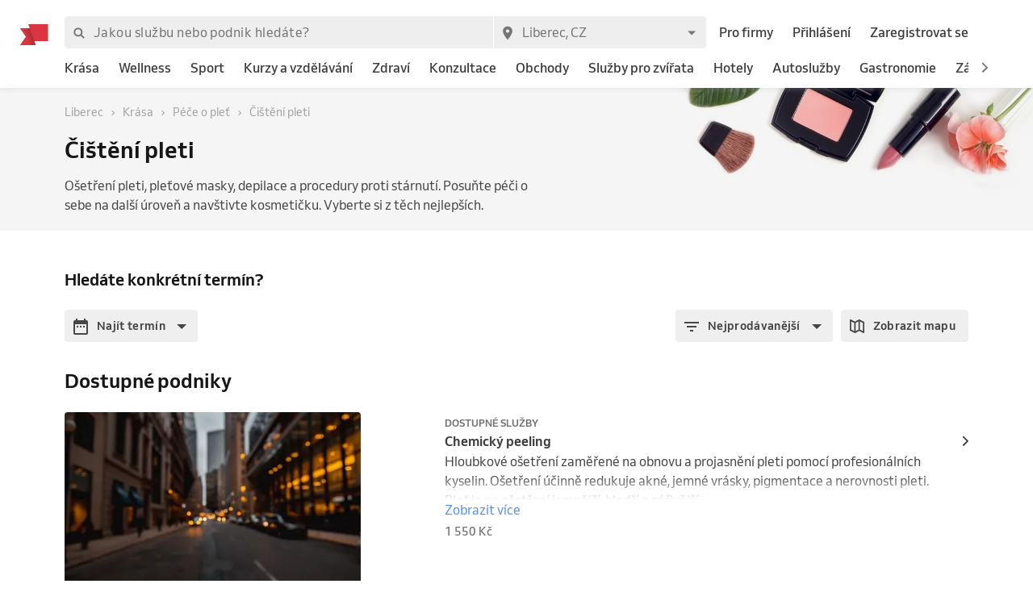

--- FILE ---
content_type: text/html; charset=utf-8
request_url: https://www.reservio.cz/CZ/Liberec/beauty/skin-care/s/skin-cleansing
body_size: 114192
content:
<!DOCTYPE html><html lang="cs"><head nonce="MGY0NzI0ZDItNTEwZC00NDEwLTgxYjctYmJjOWQ5ZmUxMWEy"><script id="cookieyes" type="text/javascript" src="https://cdn-cookieyes.com/client_data/3dbbdf5cb0a71149d4f7d341/script.js" nonce="MGY0NzI0ZDItNTEwZC00NDEwLTgxYjctYmJjOWQ5ZmUxMWEy"></script><script async="" type="text/javascript" nonce="MGY0NzI0ZDItNTEwZC00NDEwLTgxYjctYmJjOWQ5ZmUxMWEy" data-cookieyes="cookieyes-analytics">
                        (function(w,d,s,l,i){w[l]=w[l]||[];w[l].push({'gtm.start':
                        new Date().getTime(),event:'gtm.js'});var f=d.getElementsByTagName(s)[0],
                        j=d.createElement(s),dl=l!='dataLayer'?'&l='+l:'';j.async=true;j.src=
                        'https://www.googletagmanager.com/gtm.js?id='+i+dl;f.parentNode.insertBefore(j,f);
                        })(window,document,'script','dataLayer','GTM-TGRWL26');
                    </script><script async="" type="text/javascript" nonce="MGY0NzI0ZDItNTEwZC00NDEwLTgxYjctYmJjOWQ5ZmUxMWEy">
                    (function(){var w=window;var ic=w.Intercom;if(typeof ic==="function"){ic('reattach_activator');ic('update',w.intercomSettings);}else{var d=document;var i=function(){i.c(arguments);};i.q=[];i.c=function(args){i.q.push(args);};w.Intercom=i;var l=function(){var s=d.createElement('script');s.type='text/javascript';s.async=true;s.src='https://widget.intercom.io/widget/w4slywic';var x=d.getElementsByTagName('script')[0];x.parentNode.insertBefore(s,x);};if(w.attachEvent){w.attachEvent('onload',l);}else{w.addEventListener('load',l,false);}}})();
                    </script><meta charSet="utf-8"/><meta name="viewport" content="minimum-scale=1, initial-scale=1, width=device-width, shrink-to-fit=no, user-scalable=0"/><meta name="facebook-domain-verification" content="r5oux00rfzw28y8j7naorlpu0c7egi"/><meta name="theme-color" content="#DC3542"/><meta name="description" content="Vyberte nejlepší podnik pro službu Čištění pleti. ⭐ Hodnocení ověřených zákazníků, srovnání cen pro město Liberec, objednání termínu online."/><meta name="keywords" lang="cs" content="Reservio, rezervační systém, online rezervace, rezervace služeb, služby, kadeřník, barbershop, salón krásy"/><meta name="author" content="Reservio, s.r.o. [reservio.com]"/><meta property="og:title" content="Čištění pleti Liberec - Online rezervace a recenze podniků"/><meta property="og:type" content="website"/><meta property="og:url" content="https://www.reservio.cz/CZ/Liberec/beauty/skin-care"/><meta property="og:description" content="Vyberte nejlepší podnik pro službu Čištění pleti. ⭐ Hodnocení ověřených zákazníků, srovnání cen pro město Liberec, objednání termínu online."/><meta property="fb:app_id" content="935250024829972"/><meta property="og:image" content="https://1951880946.rsc.cdn77.org/resize?height=500&amp;type=auto&amp;url=https://reservio-static-production.s3.eu-central-1.amazonaws.com/businesses/40ebf8cf-b123-4740-9edf-484fad305fdd.jpeg"/><meta property="og:image:width" content="1600"/><meta property="og:image:height" content="900"/><meta property="og:site_name" content="Čištění pleti Liberec - Online rezervace a recenze podniků"/><meta name="twitter:card" content="summary_large_image"/><meta name="twitter:site" content="@reservio"/><link rel="canonical" href="https://www.reservio.cz/CZ/Liberec/beauty/skin-care/s/skin-cleansing"/><link rel="alternate" hrefLang="cs" href="https://www.reservio.cz/CZ/Liberec/beauty/skin-care/s/skin-cleansing"/><link rel="alternate" hrefLang="sk" href="https://www.reservio.sk/CZ/Liberec/beauty/skin-care/s/skin-cleansing"/><link rel="shortcut icon" type="image/x-icon" href="/_next/static/053b66c17e71ce62e675b4c56e0f7f93.ico"/><title>Čištění pleti Liberec - Online rezervace a recenze podniků</title><noscript data-n-css="true"></noscript><link rel="preload" href="https://1602522055.rsc.cdn77.org/_next/static/chunks/c8f7fe3b0e41be846d5687592cf2018ff6e22687.bc13427333a03ad1cfbe.js" as="script" nonce="MGY0NzI0ZDItNTEwZC00NDEwLTgxYjctYmJjOWQ5ZmUxMWEy"/><link rel="preload" href="https://1602522055.rsc.cdn77.org/_next/static/chunks/66.df20f144cde0190a7f08.js" as="script" nonce="MGY0NzI0ZDItNTEwZC00NDEwLTgxYjctYmJjOWQ5ZmUxMWEy"/><link nonce="MGY0NzI0ZDItNTEwZC00NDEwLTgxYjctYmJjOWQ5ZmUxMWEy" rel="preload" href="https://1602522055.rsc.cdn77.org/_next/static/chunks/main-9ea9d92710dee0cbda1d.js" as="script"/><link nonce="MGY0NzI0ZDItNTEwZC00NDEwLTgxYjctYmJjOWQ5ZmUxMWEy" rel="preload" href="https://1602522055.rsc.cdn77.org/_next/static/chunks/webpack-67841d480959cd0e1198.js" as="script"/><link nonce="MGY0NzI0ZDItNTEwZC00NDEwLTgxYjctYmJjOWQ5ZmUxMWEy" rel="preload" href="https://1602522055.rsc.cdn77.org/_next/static/chunks/framework.d097cdf9d01839d2be25.js" as="script"/><link nonce="MGY0NzI0ZDItNTEwZC00NDEwLTgxYjctYmJjOWQ5ZmUxMWEy" rel="preload" href="https://1602522055.rsc.cdn77.org/_next/static/chunks/2852872c.67cd0175cbf274097059.js" as="script"/><link nonce="MGY0NzI0ZDItNTEwZC00NDEwLTgxYjctYmJjOWQ5ZmUxMWEy" rel="preload" href="https://1602522055.rsc.cdn77.org/_next/static/chunks/75fc9c18.ac7994bc349bad66bf95.js" as="script"/><link nonce="MGY0NzI0ZDItNTEwZC00NDEwLTgxYjctYmJjOWQ5ZmUxMWEy" rel="preload" href="https://1602522055.rsc.cdn77.org/_next/static/chunks/commons.9f1961343c411420f7d2.js" as="script"/><link nonce="MGY0NzI0ZDItNTEwZC00NDEwLTgxYjctYmJjOWQ5ZmUxMWEy" rel="preload" href="https://1602522055.rsc.cdn77.org/_next/static/chunks/dee5831e38536a0d3f6a5c95ffbc1b1ea51b1b3b.195eb2c97df6ee64eae2.js" as="script"/><link nonce="MGY0NzI0ZDItNTEwZC00NDEwLTgxYjctYmJjOWQ5ZmUxMWEy" rel="preload" href="https://1602522055.rsc.cdn77.org/_next/static/chunks/32afa627ad11e327d049a5208feb12a9180eb210.40d3bcca9087f8684579.js" as="script"/><link nonce="MGY0NzI0ZDItNTEwZC00NDEwLTgxYjctYmJjOWQ5ZmUxMWEy" rel="preload" href="https://1602522055.rsc.cdn77.org/_next/static/chunks/3c46ecc5fa7ccdf507f9b7c6803349c127e068c0.bf2aeac0537e8416ca74.js" as="script"/><link nonce="MGY0NzI0ZDItNTEwZC00NDEwLTgxYjctYmJjOWQ5ZmUxMWEy" rel="preload" href="https://1602522055.rsc.cdn77.org/_next/static/chunks/266e0c5e378c64135833d6f5f689832d3f2c6066.c07e036f030a5f615270.js" as="script"/><link nonce="MGY0NzI0ZDItNTEwZC00NDEwLTgxYjctYmJjOWQ5ZmUxMWEy" rel="preload" href="https://1602522055.rsc.cdn77.org/_next/static/chunks/pages/_app-510cc0ae6378f7ad6050.js" as="script"/><link nonce="MGY0NzI0ZDItNTEwZC00NDEwLTgxYjctYmJjOWQ5ZmUxMWEy" rel="preload" href="https://1602522055.rsc.cdn77.org/_next/static/chunks/da55955f4168f1643d986d64d2bcaf8d801eeb5b.81664605dc8683a0742a.js" as="script"/><link nonce="MGY0NzI0ZDItNTEwZC00NDEwLTgxYjctYmJjOWQ5ZmUxMWEy" rel="preload" href="https://1602522055.rsc.cdn77.org/_next/static/chunks/327b66e78ad1c04834788d90e94103541e6ededb.f91852dc0d63b4e8b73a.js" as="script"/><link nonce="MGY0NzI0ZDItNTEwZC00NDEwLTgxYjctYmJjOWQ5ZmUxMWEy" rel="preload" href="https://1602522055.rsc.cdn77.org/_next/static/chunks/6178a7e4aa778d110e87e643a5c4efbc0052eacb.ca0042bd02756c8aaec1.js" as="script"/><link nonce="MGY0NzI0ZDItNTEwZC00NDEwLTgxYjctYmJjOWQ5ZmUxMWEy" rel="preload" href="https://1602522055.rsc.cdn77.org/_next/static/chunks/806c6db0599dbb3bdc8a5e32a6a4b718f67e7ef0.351c07330fa8871bf432.js" as="script"/><link nonce="MGY0NzI0ZDItNTEwZC00NDEwLTgxYjctYmJjOWQ5ZmUxMWEy" rel="preload" href="https://1602522055.rsc.cdn77.org/_next/static/chunks/12df60a677d49701837d4ba4c728daa235fa91f7.25811c91a2e41f939165.js" as="script"/><link nonce="MGY0NzI0ZDItNTEwZC00NDEwLTgxYjctYmJjOWQ5ZmUxMWEy" rel="preload" href="https://1602522055.rsc.cdn77.org/_next/static/chunks/805e4a957ca60a457f4cdcd16a42d4ded840b967.8cdfc00bd41cbe9a057b.js" as="script"/><link nonce="MGY0NzI0ZDItNTEwZC00NDEwLTgxYjctYmJjOWQ5ZmUxMWEy" rel="preload" href="https://1602522055.rsc.cdn77.org/_next/static/chunks/7f4764d2b265c46d16ffcf94e065c4ae6b7294ad.6e377e1f9b35081f530c.js" as="script"/><link nonce="MGY0NzI0ZDItNTEwZC00NDEwLTgxYjctYmJjOWQ5ZmUxMWEy" rel="preload" href="https://1602522055.rsc.cdn77.org/_next/static/chunks/pages/category-54b4db0a5ff7edceae07.js" as="script"/><style id="__jsx-3583384714">#nprogress{pointer-events:none;}#nprogress .bar{background:#5690f5;position:fixed;z-index:9999;top:0;left:0;width:100%;height:2px;}#nprogress .peg{display:block;position:absolute;right:0px;width:100px;height:100%;box-shadow:0 0 10px #5690f5,0 0 5px #5690f5;opacity:1;-webkit-transform:rotate(3deg) translate(0px,-4px);-ms-transform:rotate(3deg) translate(0px,-4px);-webkit-transform:rotate(3deg) translate(0px,-4px);-ms-transform:rotate(3deg) translate(0px,-4px);transform:rotate(3deg) translate(0px,-4px);}#nprogress .spinner{display:"block";position:fixed;z-index:1031;top:15px;right:15px;}#nprogress .spinner-icon{width:18px;height:18px;box-sizing:border-box;border:solid 2px transparent;border-top-color:#5690f5;border-left-color:#5690f5;border-radius:50%;-webkit-animation:nprogresss-spinner 400ms linear infinite;-webkit-animation:nprogress-spinner 400ms linear infinite;animation:nprogress-spinner 400ms linear infinite;}.nprogress-custom-parent{overflow:hidden;position:relative;}.nprogress-custom-parent #nprogress .spinner,.nprogress-custom-parent #nprogress .bar{position:absolute;}@-webkit-keyframes nprogress-spinner{0%{-webkit-transform:rotate(0deg);}100%{-webkit-transform:rotate(360deg);}}@-webkit-keyframes nprogress-spinner{0%{-webkit-transform:rotate(0deg);-ms-transform:rotate(0deg);transform:rotate(0deg);}100%{-webkit-transform:rotate(360deg);-ms-transform:rotate(360deg);transform:rotate(360deg);}}@keyframes nprogress-spinner{0%{-webkit-transform:rotate(0deg);-ms-transform:rotate(0deg);transform:rotate(0deg);}100%{-webkit-transform:rotate(360deg);-ms-transform:rotate(360deg);transform:rotate(360deg);}}</style><style id="jss-server-side">@font-face {
  font-display: swap;
  font-family: Venn;
  font-weight: 400;
  src: url(/_next/static/3cd860e2b401841305d1ef4bfbcf947a.woff) format('woff');
}
@font-face {
  font-display: swap;
  font-family: Venn;
  font-weight: 500;
  src: url(/_next/static/914cfaa0614e10d91e2b0f38e06be438.woff) format('woff');
}
@font-face {
  font-display: swap;
  font-family: Venn;
  font-weight: 600;
  src: url(/_next/static/4d18c3ff9c49953f013e4357ee8a555f.woff) format('woff');
}
html {
  box-sizing: border-box;
  text-size-adjust: 100%;
  -webkit-font-smoothing: antialiased;
  -moz-osx-font-smoothing: grayscale;
}
body {
  color: #464646;
  margin: 0;
  font-size: 16px;
  font-family: Venn, Arial, Helvetica, sans-serif;
  line-height: 24px;
  background-color: white;
}
article, aside, footer, header, nav, section, figcaption, figure, main {
  display: block;
}
h1 {
  margin: 0.67em 0 0.4em;
  font-size: 2em;
}
hr {
  height: 0;
  overflow: visible;
  box-sizing: content-box;
}
pre {
  font-size: 1em;
  font-family: monospace, monospace;
}
a {
  background: transparent;
  text-decoration: none;
  text-decoration-skip: objects;
}
a:active, a:hover {
  outline: none;
}
abbr[title] {
  border-bottom: none;
  text-decoration: underline;
}
b, strong {
  font-weight: bolder;
}
code, kbp, samp {
  font-size: 1em;
  font-family: monospace, monospace;
}
dfn {
  font-style: italic;
}
mark {
  color: #000;
  background-color: #ff0;
}
small {
  font-size: 80%;
}
sub, sup {
  position: relative;
  font-size: 75%;
  line-height: 0;
  vertical-align: baseline;
}
sup {
  top: -0.5em;
}
sub {
  bottom: -0.25em;
}
audio, video {
  display: inline-block;
}
audio:not([controls]) {
  height: 0;
  display: none;
}
img {
  border-style: none;
  vertical-align: middle;
  image-rendering: -webkit-optimize-contrast;
}
svg:not(:root) {
  overflow: hidden;
}
button, input, optgroup, select, textarea {
  margin: 0;
  font-size: 100%;
  font-family: Venn, Arial, Helvetica, sans-serif;
  line-height: 1.15;
}
button, input {
  overflow: visible;
}
button, select {
  text-transform: none;
}
button, [type=reset], [type=submit] {
  -webkit-appearance: button;
}
button::-moz-focus-inner, [type=button]::-moz-focus-inner, [type=reset]::-moz-focus-inner, [type=submit]::-moz-focus-inner {
  padding: 0;
  border-style: none;
}
button:-moz-focusring, [type=button]:-moz-focusring, [type=reset]:-moz-focusring, [type=submit]:-moz-focusring {
  outline: 1px dotted ButtonText;
}
:focus-visible {
  outline: none;
}
fieldset {
  border: 1px solid #c0c0c0;
  margin: 0 2px;
  padding: 0.35em 0.625em 0.75em;
}
legend {
  color: inherit;
  display: table;
  padding: 0;
  max-width: 100%;
  box-sizing: border-box;
  white-space: normal;
}
progress {
  display: inline-block;
  vertical-align: baseline;
}
textarea {
  overflow: auto;
}
[type=checkbox], [type=radio] {
  padding: 0;
  box-sizing: border-box;
}
[type=number]::-webkit-inner-spin-button, [type=number]::-webkit-outer-spin-button {
  height: auto;
}
[type=search] {
  appearance: textfield;
  outline-offset: -2px;
}
[type=search]::-webkit-search-cancel-button, [type=search]::-webkit-search-decoration {
  appearance: none;
}
::-webkit-file-upload-button {
  font: inherit;
  appearance: button;
}
details, menu {
  display: block;
}
summary {
  display: list-item;
}
canvas {
  display: inline-block;
}
template {
  display: none;
}
[hidden] {
  display: none;
}
ul {
  margin: 0;
  padding: 0;
}
*, *::before, *::after {
  box-sizing: inherit;
}
.root-0-2-779 {
  gap: 12px;
  display: grid;
  grid-template-columns: 1fr;
}
@media (min-width: 414px) {
  .root-0-2-779 {
    grid-template-columns: 1fr 1fr;
  }
}
@media (min-width: 576px) {
  .root-0-2-779 {
    grid-template-columns: 1fr;
  }
}
@media (min-width: 768px) {
  .root-0-2-779 {
    grid-template-columns: 1fr 1fr;
  }
}
@media (min-width: 992px) {
  .root-0-2-779 {
    grid-template-columns: 1fr;
  }
}
@media (min-width: 1200px) {
  .root-0-2-779 {
    grid-template-columns: 1fr 1fr;
  }
}
  .root-0-2-779 a {
    display: block;
    text-align: center;
    border-radius: 4px;
    background-color: white;
  }
  .container-0-2-18 {
    flex: 1 1 0%;
    height: 100%;
    display: flex;
    position: relative;
    text-align: center;
    align-items: center;
    justify-content: center;
  }
  .image-0-2-15 {
    height: 17px;
    display: block;
  }
  .root-0-2-16 {
    top: 0;
    left: auto;
    height: 46px;
    position: absolute;
  }
  .center-0-2-17 {
    height: 100%;
  }
@media (min-width: 992px) {
  .image-0-2-15 {
    height: 26px;
  }
  .root-0-2-16 {
    margin-left: -55px;
  }
}
  .image-0-2-356 {
    width: 140px;
    display: block;
  }
  .root-0-2-357 {
    top: 0;
    left: 0;
    position: relative;
    margin-left: 0;
  }
@media (min-width: 750px) {
  .image-0-2-356 {
    width: 183px;
  }
}
@media (min-width: 992px) {
  .desktopMarginLeft-0-2-358 {
    margin-left: -33px;
  }
}
  .root-0-2-350 {
    color: #3d3d3d;
    display: block;
    outline: 0px;
    padding: 4px 0;
    font-size: 16px;
    transition: color .2s;
    border-bottom: 1px solid transparent;
    text-decoration: none;
  }
  .root-0-2-350:hover {
    color: #5690f5;
  }
  .focus-0-2-351 {
    transition: all 0.3s ease;
  }
  .focus-0-2-351:focus {
    color: #5690f5;
  }
  .inline-0-2-352 {
    display: inline-block;
  }
  .selected-0-2-353 {
    color: #5690f5;
  }
  .bold-0-2-354 {
    font-weight: 500;
  }
  .noPadding-0-2-355 {
    padding: 0;
  }
  .active-0-2-344 {
    opacity: 0.5;
    transition: opacity 150ms ease-in-out;
  }
  .focus-0-2-346 {
    transition: all 0.3s ease;
    border-radius: 4px;
  }
  .focus-0-2-346:focus {
    box-shadow: 0px 0px 0px 2px #c9dbfc;
  }
  .root-0-2-347 {
    cursor: pointer;
    display: inherit;
    opacity: 1;
    outline: none;
  }
  .root-0-2-347.disabled-0-2-345 {
    cursor: inherit;
  }
  .root-0-2-347.disabled-0-2-345:focus {
    box-shadow: none;
  }
  .root-0-2-283 {
    margin: 0;
    padding: 0;
  }
  .typeButton-0-2-284 {
    font-size: 14px;
    font-family: Venn, Arial, Helvetica, sans-serif;
    font-weight: 600;
    line-height: 140%;
    letter-spacing: 0.02rem;
  }
  .typeButtonLarge-0-2-285 {
    font-size: 16px;
    font-family: Venn, Arial, Helvetica, sans-serif;
    font-weight: 600;
    line-height: 150%;
    letter-spacing: 0.02rem;
  }
  .typeTextSmall-0-2-286 {
    font-size: 14px;
    font-family: Venn, Arial, Helvetica, sans-serif;
    font-weight: 400;
    line-height: 170%;
  }
  .typeTextXSmall-0-2-287 {
    font-size: 12px;
    font-family: Venn, Arial, Helvetica, sans-serif;
    font-weight: 400;
    line-height: 150%;
  }
  .typeTextNormal-0-2-288 {
    font-size: 16px;
    font-family: Venn, Arial, Helvetica, sans-serif;
    font-weight: 400;
    line-height: 150%;
  }
  .typeTextLarge-0-2-289 {
    font-size: 20px;
    font-family: Venn, Arial, Helvetica, sans-serif;
    font-weight: 400;
    line-height: 150%;
  }
  .typeDisplay-0-2-290 {
    color: #161616;
    font-size: 30px;
    font-family: Venn, Arial, Helvetica, sans-serif;
    font-weight: 500;
    line-height: 125%;
  }
@media (min-width:320px) {
  .typeDisplay-0-2-290 {
    font-size: calc(30px + (44 - 30) * ((100vw - 320px) / (1200 - 320)));
    font-family: Venn, Arial, Helvetica, sans-serif;
    font-weight: 500;
  }
}
@media (min-width:1200px) {
  .typeDisplay-0-2-290 {
    font-size: 44px;
    font-family: Venn, Arial, Helvetica, sans-serif;
    font-weight: 500;
    line-height: 120%;
  }
}
  .typeHeading1-0-2-291 {
    color: #161616;
    font-size: 32px;
    font-family: Venn, Arial, Helvetica, sans-serif;
    font-weight: 600;
    line-height: 125%;
  }
@media (min-width:320px) {
  .typeHeading1-0-2-291 {
    font-size: calc(32px + (40 - 32) * ((100vw - 320px) / (1200 - 320)));
    font-family: Venn, Arial, Helvetica, sans-serif;
    font-weight: 600;
  }
}
@media (min-width:1200px) {
  .typeHeading1-0-2-291 {
    font-size: 40px;
    font-family: Venn, Arial, Helvetica, sans-serif;
    font-weight: 600;
    line-height: 120%;
  }
}
  .typeHeading2-0-2-292 {
    color: #161616;
    font-size: 28px;
    font-family: Venn, Arial, Helvetica, sans-serif;
    font-weight: 600;
    line-height: 125%;
  }
@media (min-width:320px) {
  .typeHeading2-0-2-292 {
    font-size: calc(28px + (32 - 28) * ((100vw - 320px) / (1200 - 320)));
    font-family: Venn, Arial, Helvetica, sans-serif;
    font-weight: 600;
  }
}
@media (min-width:1200px) {
  .typeHeading2-0-2-292 {
    font-size: 32px;
    font-family: Venn, Arial, Helvetica, sans-serif;
    font-weight: 600;
    line-height: 120%;
  }
}
  .typeHeading3-0-2-293 {
    color: #161616;
    font-size: 24px;
    font-family: Venn, Arial, Helvetica, sans-serif;
    font-weight: 600;
    line-height: 125%;
  }
@media (min-width:320px) {
  .typeHeading3-0-2-293 {
    font-size: calc(24px + (28 - 24) * ((100vw - 320px) / (1200 - 320)));
    font-family: Venn, Arial, Helvetica, sans-serif;
    font-weight: 600;
  }
}
@media (min-width:1200px) {
  .typeHeading3-0-2-293 {
    font-size: 28px;
    font-family: Venn, Arial, Helvetica, sans-serif;
    font-weight: 600;
    line-height: 120%;
  }
}
  .typeHeading4-0-2-294 {
    color: #161616;
    font-size: 20px;
    font-family: Venn, Arial, Helvetica, sans-serif;
    font-weight: 600;
    line-height: 125%;
  }
@media (min-width:320px) {
  .typeHeading4-0-2-294 {
    font-size: calc(20px + (24 - 20) * ((100vw - 320px) / (1200 - 320)));
    font-family: Venn, Arial, Helvetica, sans-serif;
    font-weight: 600;
  }
}
@media (min-width:1200px) {
  .typeHeading4-0-2-294 {
    font-size: 24px;
    font-family: Venn, Arial, Helvetica, sans-serif;
    font-weight: 600;
    line-height: 120%;
  }
}
  .typeHeading5-0-2-295 {
    color: #161616;
    font-size: 18px;
    font-family: Venn, Arial, Helvetica, sans-serif;
    font-weight: 600;
    line-height: 125%;
  }
@media (min-width:320px) {
  .typeHeading5-0-2-295 {
    font-size: calc(18px + (20 - 18) * ((100vw - 320px) / (1200 - 320)));
    font-family: Venn, Arial, Helvetica, sans-serif;
    font-weight: 600;
  }
}
@media (min-width:1200px) {
  .typeHeading5-0-2-295 {
    font-size: 20px;
    font-family: Venn, Arial, Helvetica, sans-serif;
    font-weight: 600;
    line-height: 120%;
  }
}
  .typeHeading6-0-2-296 {
    color: #161616;
    font-size: 16px;
    font-family: Venn, Arial, Helvetica, sans-serif;
    font-weight: 600;
    line-height: 125%;
  }
@media (min-width:320px) {
  .typeHeading6-0-2-296 {
    font-size: calc(16px + (18 - 16) * ((100vw - 320px) / (1200 - 320)));
    font-family: Venn, Arial, Helvetica, sans-serif;
    font-weight: 600;
  }
}
@media (min-width:1200px) {
  .typeHeading6-0-2-296 {
    font-size: 18px;
    font-family: Venn, Arial, Helvetica, sans-serif;
    font-weight: 600;
    line-height: 120%;
  }
}
  .typeLabel-0-2-297 {
    font-size: 12px;
    font-family: Venn, Arial, Helvetica, sans-serif;
    font-weight: 600;
    line-height: 125%;
    text-transform: uppercase;
  }
  .alignLeft-0-2-298 {
    text-align: left;
  }
  .alignCenter-0-2-299 {
    text-align: center;
  }
  .alignRight-0-2-300 {
    text-align: right;
  }
  .alignJustify-0-2-301 {
    text-align: justify;
  }
  .textOverflow-0-2-302 {
    overflow: hidden;
    white-space: nowrap;
    text-overflow: ellipsis;
  }
  .hasOverflowWrap-0-2-303 {
    overflow-wrap: anywhere;
  }
  .link-0-2-304 {
    cursor: pointer;
  }
  .root-0-2-305 {
    display: inline;
    transition: color 0.3s ease;
  }
  .stylePrimary-0-2-306 {
    color: #464646;
  }
  .styleSecondary-0-2-307 {
    color: #737373;
  }
  .styleDisabled-0-2-308 {
    color: #c9c9c9;
  }
  .styleLink-0-2-309 {
    color: #5690f5;
  }
  .styleSuccess-0-2-310 {
    color: #00879e;
  }
  .styleError-0-2-311 {
    color: #dc3542;
  }
  .styleInverted-0-2-312 {
    color: white;
  }
  .weightRegular-0-2-313 {
    font-weight: 400;
  }
  .weightMedium-0-2-314 {
    font-weight: 500;
  }
  .weightBold-0-2-315 {
    font-weight: 600;
  }
  .uppercase-0-2-316 {
    text-transform: uppercase;
  }
  .upperFirst-0-2-317 {
    display: inline-block;
  }
  .upperFirst-0-2-317::first-letter {
    text-transform: capitalize;
  }
  .decorationUnderline-0-2-318 {
    text-decoration: underline;
  }
  .decorationLineThrough-0-2-319 {
    text-decoration: line-through;
  }
  .root-0-2-607 {
    overflow: hidden;
    white-space: nowrap;
    text-overflow: ellipsis;
  }
  .root-0-2-263 {  }
  .root-d0-0-2-264 {
    line-height: 20px;
  }
  .root-d1-0-2-273 {
    line-height: 20px;
  }
  .root-d2-0-2-274 {
    line-height: 20px;
  }
  .root-d3-0-2-282 {
    line-height: 16px;
  }
  .root-d4-0-2-348 {
    line-height: 24px;
  }
  .root-d5-0-2-359 {
    line-height: 24px;
  }
  .root-d6-0-2-382 {
    line-height: 20px;
  }
  .root-d7-0-2-391 {
    line-height: 20px;
  }
  .root-d8-0-2-392 {
    line-height: 20px;
  }
  .root-d9-0-2-394 {
    line-height: 16px;
  }
  .root-d10-0-2-466 {
    line-height: 8px;
  }
  .root-d11-0-2-491 {
    line-height: 8px;
  }
  .root-d12-0-2-516 {
    line-height: 8px;
  }
  .root-d13-0-2-541 {
    line-height: 8px;
  }
  .root-d14-0-2-560 {
    line-height: 24px;
  }
  .root-d15-0-2-561 {
    line-height: 24px;
  }
  .root-d16-0-2-565 {
    line-height: 24px;
  }
  .root-d17-0-2-566 {
    line-height: 24px;
  }
  .root-d18-0-2-572 {
    line-height: 24px;
  }
  .root-d19-0-2-573 {
    line-height: 24px;
  }
  .root-d20-0-2-606 {
    line-height: 24px;
  }
  .root-d21-0-2-622 {
    line-height: 16px;
  }
  .root-d22-0-2-634 {
    line-height: 24px;
  }
  .root-d23-0-2-642 {
    line-height: 16px;
  }
  .root-d24-0-2-645 {
    line-height: 16px;
  }
  .root-d25-0-2-654 {
    line-height: 24px;
  }
  .root-d26-0-2-662 {
    line-height: 16px;
  }
  .root-d27-0-2-664 {
    line-height: 16px;
  }
  .root-d28-0-2-673 {
    line-height: 24px;
  }
  .root-d29-0-2-681 {
    line-height: 16px;
  }
  .root-d30-0-2-690 {
    line-height: 24px;
  }
  .root-d31-0-2-698 {
    line-height: 16px;
  }
  .root-d32-0-2-707 {
    line-height: 24px;
  }
  .root-d33-0-2-715 {
    line-height: 16px;
  }
  .root-d34-0-2-724 {
    line-height: 24px;
  }
  .root-d35-0-2-731 {
    line-height: 16px;
  }
  .root-d36-0-2-768 {
    line-height: 27px;
  }
  .root-d37-0-2-769 {
    line-height: 27px;
  }
  .root-d38-0-2-770 {
    line-height: 27px;
  }
  .root-d39-0-2-778 {
    line-height: 24px;
  }
  .root-d40-0-2-793 {
    line-height: 24px;
  }
  .root-0-2-40 {
    flex: 0 1 auto;
    margin: 0 -5px;
    display: flex;
    flex-wrap: wrap;
    flex-direction: row;
  }
  .root-0-2-40 > * {
    display: block;
    padding: 0 5px;
    flex-grow: 1;
    max-width: 100%;
    box-sizing: border-box;
    flex-basis: 0;
  }
  .rowGap-smallMobile0-0-2-41 > * {
    margin-bottom: 0;
  }
  .rowGap-smallMobile10-0-2-42 > * {
    margin-bottom: 10px;
  }
  .rowGap-smallMobile20-0-2-43 > * {
    margin-bottom: 20px;
  }
  .rowGap-smallMobile30-0-2-44 > * {
    margin-bottom: 30px;
  }
  .rowGap-smallMobile40-0-2-45 > * {
    margin-bottom: 40px;
  }
@media (min-width: 414px) {
  .rowGap-mediumMobile0-0-2-46 > * {
    margin-bottom: 0;
  }
}
@media (min-width: 414px) {
  .rowGap-mediumMobile10-0-2-47 > * {
    margin-bottom: 10px;
  }
}
@media (min-width: 414px) {
  .rowGap-mediumMobile20-0-2-48 > * {
    margin-bottom: 20px;
  }
}
@media (min-width: 414px) {
  .rowGap-mediumMobile30-0-2-49 > * {
    margin-bottom: 30px;
  }
}
@media (min-width: 414px) {
  .rowGap-mediumMobile40-0-2-50 > * {
    margin-bottom: 40px;
  }
}
@media (min-width: 576px) {
  .rowGap-largeMobile0-0-2-51 > * {
    margin-bottom: 0;
  }
}
@media (min-width: 576px) {
  .rowGap-largeMobile10-0-2-52 > * {
    margin-bottom: 10px;
  }
}
@media (min-width: 576px) {
  .rowGap-largeMobile20-0-2-53 > * {
    margin-bottom: 20px;
  }
}
@media (min-width: 576px) {
  .rowGap-largeMobile30-0-2-54 > * {
    margin-bottom: 30px;
  }
}
@media (min-width: 576px) {
  .rowGap-largeMobile40-0-2-55 > * {
    margin-bottom: 40px;
  }
}
@media (min-width: 768px) {
  .rowGap-tablet0-0-2-56 > * {
    margin-bottom: 0;
  }
}
@media (min-width: 768px) {
  .rowGap-tablet10-0-2-57 > * {
    margin-bottom: 10px;
  }
}
@media (min-width: 768px) {
  .rowGap-tablet20-0-2-58 > * {
    margin-bottom: 20px;
  }
}
@media (min-width: 768px) {
  .rowGap-tablet30-0-2-59 > * {
    margin-bottom: 30px;
  }
}
@media (min-width: 768px) {
  .rowGap-tablet40-0-2-60 > * {
    margin-bottom: 40px;
  }
}
@media (min-width: 992px) {
  .rowGap-desktop0-0-2-61 > * {
    margin-bottom: 0;
  }
}
@media (min-width: 992px) {
  .rowGap-desktop10-0-2-62 > * {
    margin-bottom: 10px;
  }
}
@media (min-width: 992px) {
  .rowGap-desktop20-0-2-63 > * {
    margin-bottom: 20px;
  }
}
@media (min-width: 992px) {
  .rowGap-desktop30-0-2-64 > * {
    margin-bottom: 30px;
  }
}
@media (min-width: 992px) {
  .rowGap-desktop40-0-2-65 > * {
    margin-bottom: 40px;
  }
}
@media (min-width: 1200px) {
  .rowGap-largeDesktop0-0-2-66 > * {
    margin-bottom: 0;
  }
}
@media (min-width: 1200px) {
  .rowGap-largeDesktop10-0-2-67 > * {
    margin-bottom: 10px;
  }
}
@media (min-width: 1200px) {
  .rowGap-largeDesktop20-0-2-68 > * {
    margin-bottom: 20px;
  }
}
@media (min-width: 1200px) {
  .rowGap-largeDesktop30-0-2-69 > * {
    margin-bottom: 30px;
  }
}
@media (min-width: 1200px) {
  .rowGap-largeDesktop40-0-2-70 > * {
    margin-bottom: 40px;
  }
}
  .justifyContent-flex-start-0-2-71 {
    justify-content: flex-start;
  }
  .justifyContent-center-0-2-72 {
    justify-content: center;
  }
  .justifyContent-flex-end-0-2-73 {
    justify-content: flex-end;
  }
  .justifyContent-space-between-0-2-74 {
    justify-content: space-between;
  }
  .justifyContent-space-around-0-2-75 {
    justify-content: space-around;
  }
  .justifyContent-normal-0-2-76 {
    justify-content: normal;
  }
  .alignItems-baseline-0-2-77 {
    align-items: baseline;
  }
  .alignItems-flex-start-0-2-78 {
    align-items: flex-start;
  }
  .alignItems-center-0-2-79 {
    align-items: center;
  }
  .alignItems-flex-end-0-2-80 {
    align-items: flex-end;
  }
  .alignItems-normal-0-2-81 {
    align-items: normal;
  }
  .root-0-2-82 {
    flex: 0 0 auto;
    padding: 0 5px;
    box-sizing: border-box;
  }
  .col-smallMobile1-0-2-83 {
    max-width: 8.333333333333334%;
    flex-basis: 8.333333333333334%;
  }
  .col-smallMobile2-0-2-84 {
    max-width: 16.666666666666668%;
    flex-basis: 16.666666666666668%;
  }
  .col-smallMobile3-0-2-85 {
    max-width: 25%;
    flex-basis: 25%;
  }
  .col-smallMobile4-0-2-86 {
    max-width: 33.333333333333336%;
    flex-basis: 33.333333333333336%;
  }
  .col-smallMobile5-0-2-87 {
    max-width: 41.66666666666667%;
    flex-basis: 41.66666666666667%;
  }
  .col-smallMobile6-0-2-88 {
    max-width: 50%;
    flex-basis: 50%;
  }
  .col-smallMobile7-0-2-89 {
    max-width: 58.333333333333336%;
    flex-basis: 58.333333333333336%;
  }
  .col-smallMobile8-0-2-90 {
    max-width: 66.66666666666667%;
    flex-basis: 66.66666666666667%;
  }
  .col-smallMobile9-0-2-91 {
    max-width: 75%;
    flex-basis: 75%;
  }
  .col-smallMobile10-0-2-92 {
    max-width: 83.33333333333334%;
    flex-basis: 83.33333333333334%;
  }
  .col-smallMobile11-0-2-93 {
    max-width: 91.66666666666667%;
    flex-basis: 91.66666666666667%;
  }
  .col-smallMobile12-0-2-94 {
    max-width: 100%;
    flex-basis: 100%;
  }
  .order-smallMobile1-0-2-95 {
    order: 1;
  }
  .order-smallMobile2-0-2-96 {
    order: 2;
  }
  .order-smallMobile3-0-2-97 {
    order: 3;
  }
  .order-smallMobile4-0-2-98 {
    order: 4;
  }
  .order-smallMobile5-0-2-99 {
    order: 5;
  }
  .order-smallMobile6-0-2-100 {
    order: 6;
  }
  .order-smallMobile7-0-2-101 {
    order: 7;
  }
  .order-smallMobile8-0-2-102 {
    order: 8;
  }
  .order-smallMobile9-0-2-103 {
    order: 9;
  }
  .order-smallMobile10-0-2-104 {
    order: 10;
  }
  .order-smallMobile11-0-2-105 {
    order: 11;
  }
  .order-smallMobile12-0-2-106 {
    order: 12;
  }
  .position-smallMobileleft-0-2-107 {
    text-align: left;
  }
  .position-smallMobilecenter-0-2-108 {
    text-align: center;
  }
  .position-smallMobileright-0-2-109 {
    text-align: right;
  }
  .display-smallMobilenone-0-2-110 {
    display: none;
  }
  .display-smallMobileblock-0-2-111 {
    display: block;
  }
@media (min-width: 414px) {
  .col-mediumMobile1-0-2-112 {
    max-width: 8.333333333333334%;
    flex-basis: 8.333333333333334%;
  }
}
@media (min-width: 414px) {
  .col-mediumMobile2-0-2-113 {
    max-width: 16.666666666666668%;
    flex-basis: 16.666666666666668%;
  }
}
@media (min-width: 414px) {
  .col-mediumMobile3-0-2-114 {
    max-width: 25%;
    flex-basis: 25%;
  }
}
@media (min-width: 414px) {
  .col-mediumMobile4-0-2-115 {
    max-width: 33.333333333333336%;
    flex-basis: 33.333333333333336%;
  }
}
@media (min-width: 414px) {
  .col-mediumMobile5-0-2-116 {
    max-width: 41.66666666666667%;
    flex-basis: 41.66666666666667%;
  }
}
@media (min-width: 414px) {
  .col-mediumMobile6-0-2-117 {
    max-width: 50%;
    flex-basis: 50%;
  }
}
@media (min-width: 414px) {
  .col-mediumMobile7-0-2-118 {
    max-width: 58.333333333333336%;
    flex-basis: 58.333333333333336%;
  }
}
@media (min-width: 414px) {
  .col-mediumMobile8-0-2-119 {
    max-width: 66.66666666666667%;
    flex-basis: 66.66666666666667%;
  }
}
@media (min-width: 414px) {
  .col-mediumMobile9-0-2-120 {
    max-width: 75%;
    flex-basis: 75%;
  }
}
@media (min-width: 414px) {
  .col-mediumMobile10-0-2-121 {
    max-width: 83.33333333333334%;
    flex-basis: 83.33333333333334%;
  }
}
@media (min-width: 414px) {
  .col-mediumMobile11-0-2-122 {
    max-width: 91.66666666666667%;
    flex-basis: 91.66666666666667%;
  }
}
@media (min-width: 414px) {
  .col-mediumMobile12-0-2-123 {
    max-width: 100%;
    flex-basis: 100%;
  }
}
@media (min-width: 414px) {
  .order-mediumMobile1-0-2-124 {
    order: 1;
  }
}
@media (min-width: 414px) {
  .order-mediumMobile2-0-2-125 {
    order: 2;
  }
}
@media (min-width: 414px) {
  .order-mediumMobile3-0-2-126 {
    order: 3;
  }
}
@media (min-width: 414px) {
  .order-mediumMobile4-0-2-127 {
    order: 4;
  }
}
@media (min-width: 414px) {
  .order-mediumMobile5-0-2-128 {
    order: 5;
  }
}
@media (min-width: 414px) {
  .order-mediumMobile6-0-2-129 {
    order: 6;
  }
}
@media (min-width: 414px) {
  .order-mediumMobile7-0-2-130 {
    order: 7;
  }
}
@media (min-width: 414px) {
  .order-mediumMobile8-0-2-131 {
    order: 8;
  }
}
@media (min-width: 414px) {
  .order-mediumMobile9-0-2-132 {
    order: 9;
  }
}
@media (min-width: 414px) {
  .order-mediumMobile10-0-2-133 {
    order: 10;
  }
}
@media (min-width: 414px) {
  .order-mediumMobile11-0-2-134 {
    order: 11;
  }
}
@media (min-width: 414px) {
  .order-mediumMobile12-0-2-135 {
    order: 12;
  }
}
@media (min-width: 414px) {
  .position-mediumMobileleft-0-2-136 {
    text-align: left;
  }
}
@media (min-width: 414px) {
  .position-mediumMobilecenter-0-2-137 {
    text-align: center;
  }
}
@media (min-width: 414px) {
  .position-mediumMobileright-0-2-138 {
    text-align: right;
  }
}
@media (min-width: 414px) {
  .display-mediumMobilenone-0-2-139 {
    display: none;
  }
}
@media (min-width: 414px) {
  .display-mediumMobileblock-0-2-140 {
    display: block;
  }
}
@media (min-width: 576px) {
  .col-largeMobile1-0-2-141 {
    max-width: 8.333333333333334%;
    flex-basis: 8.333333333333334%;
  }
}
@media (min-width: 576px) {
  .col-largeMobile2-0-2-142 {
    max-width: 16.666666666666668%;
    flex-basis: 16.666666666666668%;
  }
}
@media (min-width: 576px) {
  .col-largeMobile3-0-2-143 {
    max-width: 25%;
    flex-basis: 25%;
  }
}
@media (min-width: 576px) {
  .col-largeMobile4-0-2-144 {
    max-width: 33.333333333333336%;
    flex-basis: 33.333333333333336%;
  }
}
@media (min-width: 576px) {
  .col-largeMobile5-0-2-145 {
    max-width: 41.66666666666667%;
    flex-basis: 41.66666666666667%;
  }
}
@media (min-width: 576px) {
  .col-largeMobile6-0-2-146 {
    max-width: 50%;
    flex-basis: 50%;
  }
}
@media (min-width: 576px) {
  .col-largeMobile7-0-2-147 {
    max-width: 58.333333333333336%;
    flex-basis: 58.333333333333336%;
  }
}
@media (min-width: 576px) {
  .col-largeMobile8-0-2-148 {
    max-width: 66.66666666666667%;
    flex-basis: 66.66666666666667%;
  }
}
@media (min-width: 576px) {
  .col-largeMobile9-0-2-149 {
    max-width: 75%;
    flex-basis: 75%;
  }
}
@media (min-width: 576px) {
  .col-largeMobile10-0-2-150 {
    max-width: 83.33333333333334%;
    flex-basis: 83.33333333333334%;
  }
}
@media (min-width: 576px) {
  .col-largeMobile11-0-2-151 {
    max-width: 91.66666666666667%;
    flex-basis: 91.66666666666667%;
  }
}
@media (min-width: 576px) {
  .col-largeMobile12-0-2-152 {
    max-width: 100%;
    flex-basis: 100%;
  }
}
@media (min-width: 576px) {
  .order-largeMobile1-0-2-153 {
    order: 1;
  }
}
@media (min-width: 576px) {
  .order-largeMobile2-0-2-154 {
    order: 2;
  }
}
@media (min-width: 576px) {
  .order-largeMobile3-0-2-155 {
    order: 3;
  }
}
@media (min-width: 576px) {
  .order-largeMobile4-0-2-156 {
    order: 4;
  }
}
@media (min-width: 576px) {
  .order-largeMobile5-0-2-157 {
    order: 5;
  }
}
@media (min-width: 576px) {
  .order-largeMobile6-0-2-158 {
    order: 6;
  }
}
@media (min-width: 576px) {
  .order-largeMobile7-0-2-159 {
    order: 7;
  }
}
@media (min-width: 576px) {
  .order-largeMobile8-0-2-160 {
    order: 8;
  }
}
@media (min-width: 576px) {
  .order-largeMobile9-0-2-161 {
    order: 9;
  }
}
@media (min-width: 576px) {
  .order-largeMobile10-0-2-162 {
    order: 10;
  }
}
@media (min-width: 576px) {
  .order-largeMobile11-0-2-163 {
    order: 11;
  }
}
@media (min-width: 576px) {
  .order-largeMobile12-0-2-164 {
    order: 12;
  }
}
@media (min-width: 576px) {
  .position-largeMobileleft-0-2-165 {
    text-align: left;
  }
}
@media (min-width: 576px) {
  .position-largeMobilecenter-0-2-166 {
    text-align: center;
  }
}
@media (min-width: 576px) {
  .position-largeMobileright-0-2-167 {
    text-align: right;
  }
}
@media (min-width: 576px) {
  .display-largeMobilenone-0-2-168 {
    display: none;
  }
}
@media (min-width: 576px) {
  .display-largeMobileblock-0-2-169 {
    display: block;
  }
}
@media (min-width: 768px) {
  .col-tablet1-0-2-170 {
    max-width: 8.333333333333334%;
    flex-basis: 8.333333333333334%;
  }
}
@media (min-width: 768px) {
  .col-tablet2-0-2-171 {
    max-width: 16.666666666666668%;
    flex-basis: 16.666666666666668%;
  }
}
@media (min-width: 768px) {
  .col-tablet3-0-2-172 {
    max-width: 25%;
    flex-basis: 25%;
  }
}
@media (min-width: 768px) {
  .col-tablet4-0-2-173 {
    max-width: 33.333333333333336%;
    flex-basis: 33.333333333333336%;
  }
}
@media (min-width: 768px) {
  .col-tablet5-0-2-174 {
    max-width: 41.66666666666667%;
    flex-basis: 41.66666666666667%;
  }
}
@media (min-width: 768px) {
  .col-tablet6-0-2-175 {
    max-width: 50%;
    flex-basis: 50%;
  }
}
@media (min-width: 768px) {
  .col-tablet7-0-2-176 {
    max-width: 58.333333333333336%;
    flex-basis: 58.333333333333336%;
  }
}
@media (min-width: 768px) {
  .col-tablet8-0-2-177 {
    max-width: 66.66666666666667%;
    flex-basis: 66.66666666666667%;
  }
}
@media (min-width: 768px) {
  .col-tablet9-0-2-178 {
    max-width: 75%;
    flex-basis: 75%;
  }
}
@media (min-width: 768px) {
  .col-tablet10-0-2-179 {
    max-width: 83.33333333333334%;
    flex-basis: 83.33333333333334%;
  }
}
@media (min-width: 768px) {
  .col-tablet11-0-2-180 {
    max-width: 91.66666666666667%;
    flex-basis: 91.66666666666667%;
  }
}
@media (min-width: 768px) {
  .col-tablet12-0-2-181 {
    max-width: 100%;
    flex-basis: 100%;
  }
}
@media (min-width: 768px) {
  .order-tablet1-0-2-182 {
    order: 1;
  }
}
@media (min-width: 768px) {
  .order-tablet2-0-2-183 {
    order: 2;
  }
}
@media (min-width: 768px) {
  .order-tablet3-0-2-184 {
    order: 3;
  }
}
@media (min-width: 768px) {
  .order-tablet4-0-2-185 {
    order: 4;
  }
}
@media (min-width: 768px) {
  .order-tablet5-0-2-186 {
    order: 5;
  }
}
@media (min-width: 768px) {
  .order-tablet6-0-2-187 {
    order: 6;
  }
}
@media (min-width: 768px) {
  .order-tablet7-0-2-188 {
    order: 7;
  }
}
@media (min-width: 768px) {
  .order-tablet8-0-2-189 {
    order: 8;
  }
}
@media (min-width: 768px) {
  .order-tablet9-0-2-190 {
    order: 9;
  }
}
@media (min-width: 768px) {
  .order-tablet10-0-2-191 {
    order: 10;
  }
}
@media (min-width: 768px) {
  .order-tablet11-0-2-192 {
    order: 11;
  }
}
@media (min-width: 768px) {
  .order-tablet12-0-2-193 {
    order: 12;
  }
}
@media (min-width: 768px) {
  .position-tabletleft-0-2-194 {
    text-align: left;
  }
}
@media (min-width: 768px) {
  .position-tabletcenter-0-2-195 {
    text-align: center;
  }
}
@media (min-width: 768px) {
  .position-tabletright-0-2-196 {
    text-align: right;
  }
}
@media (min-width: 768px) {
  .display-tabletnone-0-2-197 {
    display: none;
  }
}
@media (min-width: 768px) {
  .display-tabletblock-0-2-198 {
    display: block;
  }
}
@media (min-width: 992px) {
  .col-desktop1-0-2-199 {
    max-width: 8.333333333333334%;
    flex-basis: 8.333333333333334%;
  }
}
@media (min-width: 992px) {
  .col-desktop2-0-2-200 {
    max-width: 16.666666666666668%;
    flex-basis: 16.666666666666668%;
  }
}
@media (min-width: 992px) {
  .col-desktop3-0-2-201 {
    max-width: 25%;
    flex-basis: 25%;
  }
}
@media (min-width: 992px) {
  .col-desktop4-0-2-202 {
    max-width: 33.333333333333336%;
    flex-basis: 33.333333333333336%;
  }
}
@media (min-width: 992px) {
  .col-desktop5-0-2-203 {
    max-width: 41.66666666666667%;
    flex-basis: 41.66666666666667%;
  }
}
@media (min-width: 992px) {
  .col-desktop6-0-2-204 {
    max-width: 50%;
    flex-basis: 50%;
  }
}
@media (min-width: 992px) {
  .col-desktop7-0-2-205 {
    max-width: 58.333333333333336%;
    flex-basis: 58.333333333333336%;
  }
}
@media (min-width: 992px) {
  .col-desktop8-0-2-206 {
    max-width: 66.66666666666667%;
    flex-basis: 66.66666666666667%;
  }
}
@media (min-width: 992px) {
  .col-desktop9-0-2-207 {
    max-width: 75%;
    flex-basis: 75%;
  }
}
@media (min-width: 992px) {
  .col-desktop10-0-2-208 {
    max-width: 83.33333333333334%;
    flex-basis: 83.33333333333334%;
  }
}
@media (min-width: 992px) {
  .col-desktop11-0-2-209 {
    max-width: 91.66666666666667%;
    flex-basis: 91.66666666666667%;
  }
}
@media (min-width: 992px) {
  .col-desktop12-0-2-210 {
    max-width: 100%;
    flex-basis: 100%;
  }
}
@media (min-width: 992px) {
  .order-desktop1-0-2-211 {
    order: 1;
  }
}
@media (min-width: 992px) {
  .order-desktop2-0-2-212 {
    order: 2;
  }
}
@media (min-width: 992px) {
  .order-desktop3-0-2-213 {
    order: 3;
  }
}
@media (min-width: 992px) {
  .order-desktop4-0-2-214 {
    order: 4;
  }
}
@media (min-width: 992px) {
  .order-desktop5-0-2-215 {
    order: 5;
  }
}
@media (min-width: 992px) {
  .order-desktop6-0-2-216 {
    order: 6;
  }
}
@media (min-width: 992px) {
  .order-desktop7-0-2-217 {
    order: 7;
  }
}
@media (min-width: 992px) {
  .order-desktop8-0-2-218 {
    order: 8;
  }
}
@media (min-width: 992px) {
  .order-desktop9-0-2-219 {
    order: 9;
  }
}
@media (min-width: 992px) {
  .order-desktop10-0-2-220 {
    order: 10;
  }
}
@media (min-width: 992px) {
  .order-desktop11-0-2-221 {
    order: 11;
  }
}
@media (min-width: 992px) {
  .order-desktop12-0-2-222 {
    order: 12;
  }
}
@media (min-width: 992px) {
  .position-desktopleft-0-2-223 {
    text-align: left;
  }
}
@media (min-width: 992px) {
  .position-desktopcenter-0-2-224 {
    text-align: center;
  }
}
@media (min-width: 992px) {
  .position-desktopright-0-2-225 {
    text-align: right;
  }
}
@media (min-width: 992px) {
  .display-desktopnone-0-2-226 {
    display: none;
  }
}
@media (min-width: 992px) {
  .display-desktopblock-0-2-227 {
    display: block;
  }
}
@media (min-width: 1200px) {
  .col-largeDesktop1-0-2-228 {
    max-width: 8.333333333333334%;
    flex-basis: 8.333333333333334%;
  }
}
@media (min-width: 1200px) {
  .col-largeDesktop2-0-2-229 {
    max-width: 16.666666666666668%;
    flex-basis: 16.666666666666668%;
  }
}
@media (min-width: 1200px) {
  .col-largeDesktop3-0-2-230 {
    max-width: 25%;
    flex-basis: 25%;
  }
}
@media (min-width: 1200px) {
  .col-largeDesktop4-0-2-231 {
    max-width: 33.333333333333336%;
    flex-basis: 33.333333333333336%;
  }
}
@media (min-width: 1200px) {
  .col-largeDesktop5-0-2-232 {
    max-width: 41.66666666666667%;
    flex-basis: 41.66666666666667%;
  }
}
@media (min-width: 1200px) {
  .col-largeDesktop6-0-2-233 {
    max-width: 50%;
    flex-basis: 50%;
  }
}
@media (min-width: 1200px) {
  .col-largeDesktop7-0-2-234 {
    max-width: 58.333333333333336%;
    flex-basis: 58.333333333333336%;
  }
}
@media (min-width: 1200px) {
  .col-largeDesktop8-0-2-235 {
    max-width: 66.66666666666667%;
    flex-basis: 66.66666666666667%;
  }
}
@media (min-width: 1200px) {
  .col-largeDesktop9-0-2-236 {
    max-width: 75%;
    flex-basis: 75%;
  }
}
@media (min-width: 1200px) {
  .col-largeDesktop10-0-2-237 {
    max-width: 83.33333333333334%;
    flex-basis: 83.33333333333334%;
  }
}
@media (min-width: 1200px) {
  .col-largeDesktop11-0-2-238 {
    max-width: 91.66666666666667%;
    flex-basis: 91.66666666666667%;
  }
}
@media (min-width: 1200px) {
  .col-largeDesktop12-0-2-239 {
    max-width: 100%;
    flex-basis: 100%;
  }
}
@media (min-width: 1200px) {
  .order-largeDesktop1-0-2-240 {
    order: 1;
  }
}
@media (min-width: 1200px) {
  .order-largeDesktop2-0-2-241 {
    order: 2;
  }
}
@media (min-width: 1200px) {
  .order-largeDesktop3-0-2-242 {
    order: 3;
  }
}
@media (min-width: 1200px) {
  .order-largeDesktop4-0-2-243 {
    order: 4;
  }
}
@media (min-width: 1200px) {
  .order-largeDesktop5-0-2-244 {
    order: 5;
  }
}
@media (min-width: 1200px) {
  .order-largeDesktop6-0-2-245 {
    order: 6;
  }
}
@media (min-width: 1200px) {
  .order-largeDesktop7-0-2-246 {
    order: 7;
  }
}
@media (min-width: 1200px) {
  .order-largeDesktop8-0-2-247 {
    order: 8;
  }
}
@media (min-width: 1200px) {
  .order-largeDesktop9-0-2-248 {
    order: 9;
  }
}
@media (min-width: 1200px) {
  .order-largeDesktop10-0-2-249 {
    order: 10;
  }
}
@media (min-width: 1200px) {
  .order-largeDesktop11-0-2-250 {
    order: 11;
  }
}
@media (min-width: 1200px) {
  .order-largeDesktop12-0-2-251 {
    order: 12;
  }
}
@media (min-width: 1200px) {
  .position-largeDesktopleft-0-2-252 {
    text-align: left;
  }
}
@media (min-width: 1200px) {
  .position-largeDesktopcenter-0-2-253 {
    text-align: center;
  }
}
@media (min-width: 1200px) {
  .position-largeDesktopright-0-2-254 {
    text-align: right;
  }
}
@media (min-width: 1200px) {
  .display-largeDesktopnone-0-2-255 {
    display: none;
  }
}
@media (min-width: 1200px) {
  .display-largeDesktopblock-0-2-256 {
    display: block;
  }
}
  .root-0-2-320 {
    border: 0;
    cursor: pointer;
    height: 40px;
    display: flex;
    font-size: 14px;
    text-align: center;
    transition: all 0.1s ease 0s;
    align-items: center;
    font-family: Venn, Arial, Helvetica, sans-serif;
    font-weight: 600;
    line-height: 140%;
    user-select: none;
    border-radius: 4px;
    flex-direction: row;
    letter-spacing: 0.02rem;
    justify-content: flex-start;
  }
  .root-0-2-320:focus {
    outline: none;
    box-shadow: 0 0 0 2px #c2d8fc;
  }
  .rootDisabled-0-2-321 {
    cursor: default;
  }
  .rootPrimary-0-2-322 {
    color: white;
    background: #5690f5;
  }
  .rootPrimary-0-2-322:hover {
    background: #7aacff;
  }
  .rootPrimary-0-2-322:focus:active {
    background: #3d76db;
  }
  .rootPrimary-0-2-322.rootDisabled-0-2-321 {
    cursor: default;
    background: #c9c9c9;
  }
  .rootPrimary-0-2-322.rootDisabled-0-2-321:hover {
    background: #c9c9c9;
  }
  .rootSecondary-0-2-323 {
    color: #464646;
    background: #efefef;
  }
  .rootSecondary-0-2-323:hover {
    background: #f7f7f7;
  }
  .rootSecondary-0-2-323:focus:active {
    background: #e0e0e0;
  }
  .rootSecondary-0-2-323.rootDisabled-0-2-321 {
    color: #c9c9c9;
    background: #efefef;
  }
  .rootSecondary-0-2-323.rootDisabled-0-2-321:hover {
    background: #efefef;
  }
  .rootError-0-2-324 {
    color: white;
    background: #f25e71;
  }
  .rootError-0-2-324:hover {
    background: #fa7d8b;
  }
  .rootError-0-2-324:focus:active {
    background: #c72735;
  }
  .rootBrand-0-2-325 {
    color: white;
    background: linear-gradient(75deg,#00bcd4,#5690f5);
  }
  .rootBrand-0-2-325:hover {
    opacity: 0.9;
  }
  .rootBrand-0-2-325:focus:active {
    background: linear-gradient(75deg,#3d76db,#3d76db);
  }
  .rootFacebook-0-2-326 {
    color: white;
    background: #4267b2;
  }
  .rootFacebook-0-2-326:hover {
    opacity: 0.9;
  }
  .rootGoogle-0-2-327 {
    color: white;
    background: #5690f5;
  }
  .rootGoogle-0-2-327:hover {
    opacity: 0.9;
  }
  .rootApple-0-2-328 {
    color: white;
    background: #000000;
  }
  .rootApple-0-2-328:hover {
    opacity: 0.9;
  }
  .rootCentered-0-2-329 {
    justify-content: center;
  }
  .rootFocus-0-2-330 {
    outline: none;
    box-shadow: 0 0 0 3px #7aacff;
  }
  .rootActive-0-2-331 {
    background: #e0e0e0;
  }
  .sizeSmall-0-2-332 {
    height: 36px;
    padding: 0 12px;
  }
  .sizeNormal-0-2-333 {
    padding: 0 16px;
  }
  .sizeLarge-0-2-334 {
    height: 48px;
    padding: 0 24px;
    font-size: 16px;
    font-family: Venn, Arial, Helvetica, sans-serif;
    font-weight: 600;
    line-height: 150%;
  }
  .content-0-2-335 {
    overflow: hidden;
    white-space: nowrap;
    margin-right: auto;
    text-overflow: ellipsis;
  }
  .contentCentered-0-2-336 {
    margin-right: 0;
  }
  .iconLeft-0-2-337 {
    margin-left: -8px;
    margin-right: 8px;
  }
  .iconRight-0-2-338 {
    margin-left: 8px;
    margin-right: -8px;
  }
  .fullWidth-0-2-339 {
    width: 100%;
  }
  .root-0-2-771 {
    margin: 0;
    padding: 0;
    overflow: hidden;
  }
  .horizontal-0-2-772 li {
    float: left;
  }
  .horizontal-0-2-772 li:not(:first-child) {
    margin-left: 24px;
  }
  .item-0-2-349 {
    padding: 0;
    list-style: none;
  }
  .root-0-2-340 {
    display: inline-block;
    position: relative;
  }
  .content-0-2-341 {
    top: 100%;
    right: -15px;
    width: 100vw;
    margin: 15px 0 0 0;
    display: none;
    padding: 0;
    z-index: 100;
    position: absolute;
    min-width: 100%;
    box-shadow: rgba(0, 0, 0, 0.12) 0px 3px 10px 0px;
    list-style: none;
    text-align: left;
    background-clip: padding-box;
    background-color: white;
  }
  .content-0-2-341 li {
    padding: 10px 15px;
  }
  .content-0-2-341 li:not(:last-child) {
    border-bottom: 1px solid #e8e8e8;
  }
@keyframes keyframes-slideDown-0-2-342 {
  0% {
    opacity: 0;
    transform: translateY(-10%);
  }
  80% {
    opacity: 1;
    transform: translateY(1%);
  }
  100% {
    transform: translateY(0%);
  }
}
  .showMenu-0-2-343 .content-0-2-341 {
    display: block;
    animation: keyframes-slideDown-0-2-342 250ms ease-in-out forwards;
  }
@media (min-width: 414px) {
  .content-0-2-341 {
    right: -20px;
  }
  .content-0-2-341 li {
    padding: 10px 20px;
  }
}
@media (min-width: 576px) {
  .content-0-2-341 {
    float: left;
    right: 0;
    width: auto;
    border-radius: 0 0 4px 4px;
  }
  .content-0-2-341 li {
    padding: 10px 30px;
  }
}
@media (min-width: 992px) {
  .root-0-2-340 i {
    display: none;
  }
  .content-0-2-341 {
    top: 0;
    left: 0;
    margin: 0;
    display: block;
    padding: 0;
    overflow: hidden;
    position: relative;
    background: transparent;
    box-shadow: none;
  }
  .content-0-2-341 li {
    float: left;
    padding: 0;
  }
  .content-0-2-341 li:not(:first-child) {
    margin-left: 24px;
  }
  .content-0-2-341 li:not(:last-child) {
    border-bottom: none;
  }
}
  .container-0-2-275 {
    display: flex;
    flex-direction: row;
  }
  .horizontalCenter-0-2-276 {
    align-items: center;
  }
  .spaceBetween-0-2-277 {
    justify-content: space-between;
  }
  .verticalCenter-0-2-278 {
    justify-content: center;
  }
  .verticalEnd-0-2-279 {
    justify-content: flex-end;
  }
  .wrapContainer-0-2-280 {
    flex-wrap: wrap;
  }
  .container-d0-0-2-281 {  }
  .container-d1-0-2-393 {  }
  .container-d2-0-2-609 {  }
  .container-d3-0-2-626 {  }
  .container-d4-0-2-635 {  }
  .container-d5-0-2-643 {  }
  .container-d6-0-2-646 {  }
  .container-d7-0-2-655 {  }
  .container-d8-0-2-663 {  }
  .container-d9-0-2-665 {  }
  .container-d10-0-2-674 {  }
  .container-d11-0-2-682 {  }
  .container-d12-0-2-691 {  }
  .container-d13-0-2-699 {  }
  .container-d14-0-2-708 {  }
  .container-d15-0-2-716 {  }
  .container-d16-0-2-732 {  }
  .container-d17-0-2-777 {  }
  .rootBlock-0-2-396 {
    display: block;
  }
  .rootInline-0-2-397 {
    display: inline-block;
  }
  .initial-0-2-567 {
    flex: 0 1 auto;
  }
  .flex1-0-2-568 {
    flex: 1 1 0%;
  }
  .flex2-0-2-569 {
    flex: 2 2 0%;
  }
  .auto-0-2-570 {
    flex: 1 1 auto;
  }
  .none-0-2-571 {
    flex: 0 0 0%;
  }
  .root-0-2-418 {
    margin: 0 -15px;
    overflow-x: hidden;
    overflow-y: hidden;
  }
  .container-0-2-419 {
    width: 100%;
    height: 100%;
    overflow-y: hidden;
  }
  .content-0-2-420 {
    height: 100%;
    margin: 0;
    overflow-x: auto;
    overflow-y: auto;
    white-space: nowrap;
    margin-bottom: -30px;
    padding-bottom: 30px;
    overflow-scrolling: touch;
  }
  .flex-0-2-421 {
    display: flex;
  }
  .flex-0-2-421 >:first-child {
    padding-left: 15px;
  }
  .flex-0-2-421 >:last-child {
    padding-right: 15px;
  }
  .inline-0-2-422 {
    display: inline-flex;
  }
  .gapSmall-0-2-423 >:not(:first-child) {
    margin-left: 10px;
  }
  .gapMedium-0-2-424 >:not(:first-child) {
    margin-left: 16px;
  }
  .gapLarge-0-2-425 >:not(:first-child) {
    margin-left: 24px;
  }
  .spaceBetween-0-2-426 >:not(:first-child) {
    margin-left: 10px;
  }
@media (min-width: 414px) {
  .root-0-2-418 {
    margin: 0 -20px;
  }
  .flex-0-2-421 >:first-child {
    padding-left: 20px;
  }
  .flex-0-2-421 >:last-child {
    padding-right: 20px;
  }
}
@media (min-width: 576px) {
  .root-0-2-418 {
    margin: 0 -30px;
  }
  .flex-0-2-421 >:first-child {
    padding-left: 30px;
  }
  .flex-0-2-421 >:last-child {
    padding-right: 30px;
  }
}
@media (min-width: 768px) {
  .root-0-2-418 {
    margin: 0 -30px;
  }
  .flex-0-2-421 >:first-child {
    padding-left: 30px;
  }
  .flex-0-2-421 >:last-child {
    padding-right: 30px;
  }
}
@media (min-width: 992px) {
  .root-0-2-418 {
    margin: 0 -60px;
  }
  .flex-0-2-421 >:first-child {
    padding-left: 60px;
  }
  .flex-0-2-421 >:last-child {
    padding-right: 60px;
  }
}
@media (min-width: 1200px) {
  .root-0-2-418 {
    margin: 0 -80px;
  }
  .flex-0-2-421 >:first-child {
    padding-left: 80px;
  }
  .flex-0-2-421 >:last-child {
    padding-right: 80px;
  }
}
  .root-0-2-427 {
    display: none;
  }
@media (min-width: 768px) {
  .root-0-2-427 {
    display: block;
  }
}
  .root-0-2-417 {
    display: block;
  }
@media (min-width: 768px) {
  .root-0-2-417 {
    display: none;
  }
}
  .root-0-2-403 {
    width: 100%;
    z-index: 0;
    position: relative;
  }
  .containerShadowSpace-0-2-405 {
    margin: -10px -5px;
    padding: 10px 5px;
  }
  .list-0-2-409 {
    height: 100%;
    display: flex;
    overflow: hidden;
    min-width: 100%;
    list-style: none;
    margin-left: -5px;
    margin-right: -5px;
    padding-left: 0;
    margin-bottom: -30px;
    padding-bottom: 30px;
  }
  .list-0-2-409.gapSmall-0-2-406 {
    margin-left: -5px;
    margin-right: -5px;
  }
  .list-0-2-409.gapMedium-0-2-407 {
    margin-left: -8px;
    margin-right: -8px;
  }
  .list-0-2-409.gapLarge-0-2-408 {
    margin-left: -12px;
    margin-right: -12px;
  }
  .hiddenOverflow-0-2-410 {
    overflow: hidden;
  }
  .listItem-0-2-411 {
    border-color: transparent;
    border-style: solid;
  }
  .listItem-0-2-411.gapSmall-0-2-406 {
    border-width: 0 5px;
  }
  .listItem-0-2-411.gapMedium-0-2-407 {
    border-width: 0 8px;
  }
  .listItem-0-2-411.gapLarge-0-2-408 {
    border-width: 0 12px;
  }
  .fixedItemWidth-0-2-412 {
    flex: 0 0 20%;
    max-width: 20%;
  }
@media (min-width: 1200px) {
  .fixedItemWidth-0-2-412 {
    flex: 0 0 14.285714285714286%;
    max-width: 14.285714285714286%;
  }
}
  .itemContainer-0-2-413 {
    width: 100%;
  }
  .itemShadowSpace-0-2-414 {
    margin-top: 4px;
    margin-bottom: 8px;
  }
  .stretchItemHeight-0-2-415 {
    height: 100%;
  }
  .controlContainer-0-2-416 {
    top: 0;
    display: flex;
    z-index: 1;
    position: absolute;
    align-items: center;
  }
  .baseline-0-2-19 {
    align-items: baseline;
  }
  .center-0-2-20 {
    align-items: center;
  }
  .root-0-2-21 {
    display: flex;
  }
  .row-0-2-22 {
    flex-direction: row;
  }
  .spaceBetween-0-2-23 {
    justify-content: space-between;
  }
  .spaceAround-0-2-24 {
    justify-content: space-around;
  }
  .stretch-0-2-25 {
    align-items: stretch;
  }
  .wrap-0-2-26 {
    flex-wrap: wrap;
  }
  .row-0-2-28 {
    flex-direction: row;
  }
  .grow-0-2-29 {
    flex-grow: 1;
  }
  .spaceBetween-0-2-30 {
    justify-content: space-between;
  }
  .center-0-2-31 {
    display: flex;
    align-items: center;
  }
  .container-0-2-8 {
    width: 100%;
    margin: 0 auto;
    padding: 0 15px;
    position: relative;
    max-width: 404px;
    box-sizing: border-box;
  }
@media (min-width:414px) {
  .container-0-2-8 {
    padding: 0 20px;
    max-width: 556px;
  }
}
@media (min-width:576px) {
  .container-0-2-8 {
    padding: 0 30px;
    max-width: 932px;
  }
}
@media (min-width:768px) {
  .container-0-2-8 {
    padding: 0 30px;
    max-width: 932px;
  }
}
@media (min-width:992px) {
  .container-0-2-8 {
    padding: 0 60px;
    max-width: 1160px;
  }
}
@media (min-width:1200px) {
  .container-0-2-8 {
    padding: 0 80px;
    max-width: 1360px;
  }
}
@media (max-width:414px) {
  .noPadding-smallMobile-0-2-9 {
    padding: 0;
  }
}
@media (min-width:414px) and (max-width:576px) {
  .noPadding-mediumMobile-0-2-10 {
    padding: 0;
  }
}
@media (min-width:576px) and (max-width:768px) {
  .noPadding-largeMobile-0-2-11 {
    padding: 0;
  }
}
@media (min-width:768px) and (max-width:992px) {
  .noPadding-tablet-0-2-12 {
    padding: 0;
  }
}
@media (min-width:992px) and (max-width:1200px) {
  .noPadding-desktop-0-2-13 {
    padding: 0;
  }
}
@media (min-width:1200px)  {
  .noPadding-largeDesktop-0-2-14 {
    padding: 0;
  }
}
  .root-0-2-360 {
    width: 100%;
    height: 16px;
    display: block;
  }
  .micro-0-2-361 {
    height: 2px;
  }
  .tiny-0-2-362 {
    height: 4px;
  }
  .small-0-2-363 {
    height: 8px;
  }
  .medium-0-2-364 {
    height: 12px;
  }
  .large-0-2-365 {
    height: 16px;
  }
  .huge-0-2-366 {
    height: 20px;
  }
  .gigantic-0-2-367 {
    height: 24px;
  }
  .root-0-2-3 {
    width: 100%;
    height: 100%;
    padding: 20px 0 8px;
    z-index: 1;
    background: transparent;
    box-shadow: rgba(189, 189, 189, .35) 0px 0.5px 5pt 0px;
    box-sizing: border-box;
  }
  .navigation-0-2-4 {
    margin-left: 16px;
  }
  .standardContent-0-2-5 {
    padding-left: 45px;
  }
  .desktopView-0-2-6 {
    display: none;
  }
  .mobileView-0-2-7 {
    display: block;
  }
@media (min-width: 576px) {
  .desktopView-0-2-6 {
    display: block;
  }
  .mobileView-0-2-7 {
    display: none;
  }
}
@media (min-width: 992px) {
  .standardContent-0-2-5 {
    padding-left: 0;
  }
}
  .container-0-2-773 {
    display: inline-block;
  }
  .iconContainer-0-2-774 {
    display: inline-block;
    padding-right: 12px;
  }
  .root-0-2-775 {
    display: block;
  }
  .title-0-2-776 {
    color: #5690f5;
    transition: color .2s;
  }
  .root-0-2-794 {
    display: flex;
    z-index: 100;
    overflow: hidden;
    position: absolute;
    max-width: 300px;
    background: #ffffff;
    box-shadow: 0px 4px 8px rgba(0, 0, 0, 0.12);
    align-items: flex-start;
    border-radius: 4px;
    flex-direction: column;
  }
  .root-0-2-794 a {
    width: 100%;
  }
  .positionTopLeft-0-2-795 {  }
  .positionTopCenter-0-2-796 {
    left: 50%;
    transform: translateX(-50%);
  }
  .positionTopRight-0-2-797 {  }
  .positionBottomLeft-0-2-798 {  }
  .positionBottomCenter-0-2-799 {
    left: 50%;
    transform: translateX(-50%);
  }
  .positionBottomRight-0-2-800 {  }
  .positionTopLeft-d0-0-2-801 {
    bottom: calc(100% + 8px);
    right: 0;
  }
  .positionTopCenter-d1-0-2-802 {
    bottom: calc(100% + 8px);
  }
  .positionTopRight-d2-0-2-803 {
    bottom: calc(100% + 8px);
    left: 0;
  }
  .positionBottomLeft-d3-0-2-804 {
    right: 0;
    top: calc(100% + 8px);
  }
  .positionBottomCenter-d4-0-2-805 {
    top: calc(100% + 8px);
  }
  .positionBottomRight-d5-0-2-806 {
    top: calc(100% + 8px);
    left: 0;
  }
  .root-0-2-788 {
    display: inline-block;
    position: relative;
  }
  .selected-0-2-789 {
    width: 100%;
    height: 40px;
    display: flex;
    background: white;
    align-items: center;
    flex-direction: row;
    justify-content: center;
  }
  .border-0-2-790 {
    border: 1px solid #e0e0e0;
    padding: 0 12px;
    border-radius: 4px;
  }
  .inverted-0-2-791 {
    border: 1px solid #ffffff1f;
    background: transparent;
  }
  .label-0-2-792 {
    height: 38px;
    display: flex;
    padding: 0 8px;
    align-items: center;
    justify-content: center;
  }
  .container-0-2-786 {
    overflow: auto;
  }
@media (max-width: 767px) {
  .container-0-2-786 {
    left: 0;
    right: 0;
    bottom: 0;
    height: 100%;
    position: fixed;
    background: white;
  }
}
  .container-d0-0-2-787 {
    max-height: 100vh;
  }
@media (max-width: 767px) {
  .container-d0-0-2-787 {
    top: 0;
  }
}
  .container-0-2-780 {
    display: flex;
    align-items: center;
    align-content: center;
  }
  .iconContainer-0-2-782 {
    width: 65px;
    height: 45px;
    display: flex;
    align-items: center;
    margin-right: 20px;
    border-radius: 4px;
    justify-content: center;
    background-color: #eeeeee;
  }
  .iconContainer-0-2-782 img {
    width: 45px;
  }
  .iconContainer-0-2-782.selected-0-2-781 {
    background-color: #e6efff;
  }
  .small-0-2-783 {
    width: auto;
    margin-right: 12px;
    background-color: transparent;
  }
  .label-0-2-784 {
    color: #3d3d3d;
    font-size: 14px;
    font-weight: 500;
    line-height: 1.5;
  }
  .label-0-2-784.selected-0-2-781 {
    color: #5690f5;
  }
  .root-0-2-785 {
    display: inline-block;
  }
  .root-0-2-542 {
    padding: 0;
  }
  .typeTextSmall-0-2-543 {
    margin: 10px 0 8px;
  }
  .typeTextNormal-0-2-544 {
    margin: 12px 0 8px;
  }
  .typeTextLarge-0-2-545 {
    margin: 12px 0 8px;
  }
  .typeDisplay-0-2-546 {
    margin: 32px 0 12px;
  }
  .typeHeading1-0-2-547 {
    margin: 16px 0 8px;
  }
  .typeHeading2-0-2-548 {
    margin: 16px 0 8px;
  }
  .typeHeading3-0-2-549 {
    margin: 12px 0 8px;
  }
  .typeHeading4-0-2-550 {
    margin: 8px 0 8px;
  }
  .typeHeading5-0-2-551 {
    margin: 8px 0 8px;
  }
@media (min-width: 768px) {
  .typeTextSmall-0-2-543 {
    margin: 10px 0 8px;
  }
  .typeTextNormal-0-2-544 {
    margin: 12px 0 8px;
  }
  .typeDisplay-0-2-546 {
    margin: 40px 0 20px;
  }
  .typeHeading1-0-2-547 {
    margin: 24px 0 16px;
  }
  .typeHeading2-0-2-548 {
    margin: 24px 0 16px;
  }
  .typeHeading3-0-2-549 {
    margin: 20px 0 16px;
  }
  .typeHeading4-0-2-550 {
    margin: 16px 0 16px;
  }
  .typeHeading5-0-2-551 {
    margin: 16px 0 16px;
  }
}
  .root-0-2-1 {
    display: flex;
    min-height: 100vh;
    flex-direction: column;
  }
@media (max-width: 767px) {
  .hiddenMobileOverflow-0-2-2 {
    height: 100vh;
    overflow: hidden;
  }
}
  .overlayContainer-0-2-591 {
    left: 0;
    width: 100%;
    bottom: 0;
    height: 100%;
    opacity: 1;
    overflow: hidden;
    position: absolute;
    transition: all 0.3s ease 0s;
  }
@media (min-width:992px) {
  .overlayContainer-0-2-591 {
    opacity: 0;
  }
}
  .overlayGradient-0-2-592 {
    background-image: linear-gradient(to bottom, rgba(0, 0, 0, 0), rgba(0, 0, 0, 0.01) 50%, rgba(0, 0, 0, 0.7));
  }
  .overlayVisible-0-2-593 {
    opacity: 1;
  }
  .overlayContent-0-2-594 {
    left: 0;
    bottom: 0;
    padding: 12px 16px;
    position: absolute;
  }
  .image-0-2-595 {
    width: 100%;
    height: 100%;
    display: none;
    transition: transform 0.5s ease 0s;
  }
  .backgroundImage-0-2-596 {
    width: 100%;
    height: 100%;
    display: inline-block;
    transition: transform 0.5s ease 0s;
    background-position: center;
  }
  .objectFitCover-0-2-597 .image-0-2-595 {
    object-fit: cover;
  }
  .objectFitCover-0-2-597 .backgroundImage-0-2-596 {
    background-size: cover;
  }
@supports (object-fit: cover) {
  .objectFitCover-0-2-597 .backgroundImage-0-2-596 {
    display: none;
  }
}
@supports (object-fit: cover) {
  .objectFitCover-0-2-597 .image-0-2-595 {
    display: inline-block;
  }
}
  .objectFitContain-0-2-598 .image-0-2-595 {
    object-fit: contain;
  }
  .objectFitContain-0-2-598 .backgroundImage-0-2-596 {
    background-size: contain;
  }
@supports (object-fit: contain) {
  .objectFitContain-0-2-598 .backgroundImage-0-2-596 {
    display: none;
  }
}
@supports (object-fit: contain) {
  .objectFitContain-0-2-598 .image-0-2-595 {
    display: inline-block;
  }
}
  .objectFitScaleDown-0-2-599 .image-0-2-595 {
    object-fit: scale-down;
  }
  .objectFitScaleDown-0-2-599 .backgroundImage-0-2-596 {
    background-size: scale-down;
  }
@supports (object-fit: scale-down) {
  .objectFitScaleDown-0-2-599 .backgroundImage-0-2-596 {
    display: none;
  }
}
@supports (object-fit: scale-down) {
  .objectFitScaleDown-0-2-599 .image-0-2-595 {
    display: inline-block;
  }
}
  .zoomImage-0-2-600 {
    transform: scale(1.05);
  }
  .imageContainer-0-2-601 {
    height: 100%;
    overflow: hidden;
    position: relative;
    background: linear-gradient(180deg, rgba(0, 0, 0, 0) 0%, rgba(0, 0, 0, 0.2) 100%), #D9D9D9;
  }
  .imageContainer-0-2-601:hover .overlayContainer-0-2-591 {
    opacity: 1;
  }
  .imageContent-0-2-602 {
    top: 0;
    width: 100%;
    height: 100%;
    position: absolute;
  }
  .container-0-2-733 {
    padding: 24px 0;
  }
@media (min-width:768px) {
  .container-0-2-733 {
    padding: 48px 0;
  }
}
  .divider-0-2-734 {
    width: 100%;
    border: 0;
    height: 1px;
    margin: 0;
    background: #e0e0e0;
  }
  .root-0-2-603 {
    position: relative;
  }
  .expander-0-2-604 {
    width: 32px;
    height: 32px;
  }
  .expander-0-2-604 > * {
    top: 50%;
    left: 50%;
    width: 100%;
    height: 100%;
    display: flex;
    position: absolute;
    transform: translate(-50%, -50%);
    align-items: center;
    justify-content: center;
  }
  .withBackground-0-2-605 {
    transform: scale(1);
    transition: all 0.3s ease 0s;
    border-color: rgba(0, 0, 0, 0.08);
    border-style: solid;
    border-width: 1px;
    border-radius: 100px;
    background-color: rgba(255, 255, 255, 0.9);
  }
  .withBackground-0-2-605:hover {
    transform: scale(1.04);
    box-shadow: 0px 0px 0px 1px transparent, 0px 0px 0px 4px transparent, 0px 6px 16px rgba(0, 0, 0, 0.12);
    background-color: white;
  }
  .leftSpace-0-2-608 {
    padding-left: 4px;
  }
  .root-0-2-581 {
    overflow: hidden;
    position: relative;
  }
  .rightTopContent-0-2-582 {
    top: 0;
    right: 0;
    width: 100%;
    height: 100%;
    display: flex;
    position: absolute;
    justify-content: flex-end;
  }
  .moveUp-0-2-583 {
    transition: all 0.3s ease 0s;
  }
  .moveUp-0-2-583:hover {
    transform: translate(0, -2px);
    box-shadow: rgba(0, 0, 0, 0.14) 0px 5px 5px 0px;
  }
  .moveUp-0-2-583:active {
    transform: translate(0, 0);
    box-shadow: rgba(0, 0, 0, 0.12) 0px 3px 5px 0px;
  }
  .titleContainer-0-2-584 {
    padding-top: 8px;
  }
  .whiteContainer-0-2-585 {
    box-shadow: rgba(0, 0, 0, 0.12) 0px 3px 5px 0px;
    border-radius: 4px;
    margin-bottom: 8px;
    background-color: white;
  }
  .whiteContainer-0-2-585.moveUp-0-2-583 {
    margin-top: 4px;
  }
  .whiteSubtitle-0-2-586 {
    color: #f7f7f7;
  }
  .whiteTitleContainer-0-2-587 {
    width: 100%;
    bottom: 0;
    padding: 12px;
    position: absolute;
    background: white;
  }
  .withRating-0-2-589 {
    height: calc(100% - 70px);
  }
  .withoutBottomBorderRadius-0-2-590 {
    border-bottom-left-radius: 0;
    border-bottom-right-radius: 0;
  }
  .root-0-2-428 {
    flex: 1 1 auto;
  }
  .padding-0-2-429 {
    padding: 40px 0 30px 0;
  }
  .smallPadding-0-2-430 {
    padding: 20px 0;
  }
  .mediumPadding-0-2-431 {
    padding: 30px 0;
  }
  .largePadding-0-2-432 {
    padding: 40px 0;
  }
  .darkBackground-0-2-433 {
    background-color: black;
  }
  .greyBackground-0-2-434 {
    background-color: #f7f7f7;
  }
  .lightBackground-0-2-435 {
    background-color: white;
  }
  .transparentBackground-0-2-436 {
    background-color: transparent;
  }
  .section-0-2-552 {
    width: 100%;
    padding: 24px 0;
    position: relative;
    box-sizing: border-box;
    background-color: #fff;
  }
@media (min-width:768px) {
  .section-0-2-552 {
    padding: 48px 0;
  }
}
  .root-0-2-644 {
    width: 100%;
    border: 0;
    height: 1px;
    margin: 0;
    background: #e0e0e0;
  }
  .expandableContent-0-2-623 {
    overflow: hidden;
    position: relative;
    max-height: 1000px;
    transition: max-height 0.3s cubic-bezier(1, 0, 1, 1);
  }
  .collapsed-0-2-624 {
    max-height: 60px;
  }
  .overflow-0-2-625 {
    left: 0;
    width: 100%;
    bottom: 0;
    height: 30px;
    position: absolute;
    background: linear-gradient(180deg, rgba(250,250,250,0) 0%, white 100%);
  }
  .arrow-0-2-616 {
    top: -4px;
    right: -12px;
    position: absolute;
  }
  .touchable-0-2-618 {
    cursor: pointer;
  }
  .titleContainer-0-2-619 {
    display: flex;
    position: relative;
    flex-wrap: wrap;
    align-items: center;
    padding-right: 30px;
    flex-direction: row;
  }
  .title-0-2-620 {
    padding-right: 12px;
  }
  .preWrap-0-2-621 {
    white-space: pre-wrap;
  }
  .header-0-2-437 {
    background-size: auto 78px;
    background-color: #f5f5f5;
    background-repeat: no-repeat;
    background-position: right top;
  }
  .headingTopSpace-0-2-438 {
    padding-top: 80px;
  }
  .description-0-2-439 {
    max-width: 600px;
  }
@media (min-width: 414px) {
  .header-0-2-437 {
    background-size: auto calc(0px + (78px + (125 - 78) * ((100vw - 414px) / (768 - 414))));
  }
}
@media (min-width: 768px) {
  .header-0-2-437 {
    background-size: auto 125px;
  }
  .headingTopSpace-0-2-438 {
    padding-top: 20px;
  }
}
  .root-0-2-562 {
    flex: 1 1 0%;
  }
@media (min-width: 414px) {
  .root-0-2-562 {
    flex: 0 1 auto;
  }
}
  .container-0-2-32 {
    width: 100%;
  }
  .inputGroup-0-2-33 {
    color: #757575;
    width: 100%;
    border: none;
    display: flex;
    position: relative;
    flex-wrap: wrap;
    align-items: stretch;
    border-radius: 4px;
    background-clip: padding-box;
    background-color: #eee;
  }
  .inputGroupAppend-0-2-34 {
    display: flex;
    position: relative;
    max-width: 300px;
    margin-left: -1px;
  }
  .withoutButton-0-2-35 {
    top: -99999px;
    left: -99999px;
    width: 0;
    height: 0;
    position: absolute;
  }
  .container-0-2-36 {
    flex: 0 1 auto;
    margin: 0 -5px;
    display: flex;
    flex-wrap: wrap;
    flex-direction: row;
  }
  .inputGroup-0-2-37 {
    color: #757575;
    width: 100%;
    border: none;
    display: flex;
    position: relative;
    flex-wrap: wrap;
    align-items: stretch;
    background-clip: padding-box;
  }
  .inputGroupAppend-0-2-38 {
    width: 100%;
    display: flex;
    position: relative;
  }
  .submitButton-0-2-39 {
    display: block;
    box-sizing: border-box;
  }
@media (max-width: 767px) {
  .submitButton-0-2-39 {
    top: -99999px;
    left: -99999px;
    width: 0;
    height: 0;
    position: absolute;
  }
}
@media (min-width: 576px) {
  .inputGroupAppend-0-2-38 {
    width: auto;
    max-width: 300px;
    margin-left: -1px;
  }
}
  .input-0-2-257 {
    color: #757575;
    width: 100%;
    border: 0;
    display: block;
    outline: none;
    padding: 10px 8px 10px 36px;
    box-sizing: border-box;
    line-height: 20px;
    border-radius: 4px;
    letter-spacing: .47px;
    background-color: #eee;
  }
  .input-0-2-257::placeholder {
    color: #757575;
  }
  .showMenu-0-2-258 {
    color: #464646;
    box-shadow: rgba(0, 0, 0, 0.12) 0px 3px 10px 0px;
    background-color: white;
  }
  .root-0-2-259 {
    flex: 1 1 auto;
    width: 100%;
    display: block;
    position: relative;
    border-color: white;
    border-style: solid;
    border-width: 0;
    margin-bottom: 8px;
  }
  .dropDown-0-2-260 {
    top: 100%;
    left: 0;
    color: #cdcdcd;
    float: left;
    width: auto;
    margin: 0;
    display: block;
    padding: 0;
    z-index: 100;
    position: absolute;
    font-size: 1rem;
    min-width: 100%;
    box-shadow: rgba(0, 0, 0, 0.12) 0px 3px 10px 0px;
    list-style: none;
    text-align: left;
    border-radius: 0 0 4px 4px;
    background-clip: padding-box;
    background-color: white;
  }
  .dropDownContent-0-2-261 {
    padding: 15px;
  }
  .search-0-2-262 {
    cursor: pointer;
    display: flex;
    position: relative;
    align-items: center;
  }
  .search-0-2-262 i {
    top: 50%;
    left: 8px;
    position: absolute;
    transform: translateY(-50%);
  }
@media (min-width: 576px) {
  .input-0-2-257 {
    font-size: 16px;
    border-radius: 4px 0 0 4px;
  }
  .root-0-2-259 {
    flex: 1 1 0%;
    border-width: 0 2px 0 0;
    border-radius: 0;
    margin-bottom: 0;
  }
}
  .content-0-2-265 {
    cursor: pointer;
    height: 40px;
    display: flex;
    padding: 0 8px;
    position: relative;
    align-items: center;
    margin-left: -1px;
  }
  .content-0-2-265 i:first-child {
    margin-right: 8px;
  }
  .root-0-2-266 {
    color: #757575;
    width: 100%;
    border: 0;
    cursor: pointer;
    display: inline-block;
    position: relative;
    font-size: 14px;
    text-align: left;
    align-items: center;
    user-select: none;
    border-radius: 4px;
    letter-spacing: 0.47px;
    vertical-align: middle;
    text-decoration: none;
    background-color: #eee;
  }
  .dropDownMenu-0-2-267 {
    top: 100%;
    float: left;
    right: 0;
    width: auto;
    bottom: auto;
    margin: 0;
    display: none;
    padding: 0;
    z-index: 100;
    position: absolute;
    min-width: 100%;
    box-shadow: rgba(0, 0, 0, 0.12) 0px 3px 10px 0px;
    list-style: none;
    text-align: left;
    border-radius: 0 0 4px 4px;
    background-clip: padding-box;
    background-color: white;
  }
  .dropDownItem-0-2-268 {
    clear: both;
    color: #464646;
    width: auto;
    border: none;
    display: block;
    padding: 12px 23px 12px 39px;
    overflow: hidden;
    text-align: inherit;
    font-weight: 400;
    white-space: nowrap;
    text-overflow: ellipsis;
    text-decoration: none;
    background-color: transparent;
  }
  .dropDownItem-0-2-268:hover {
    background-color: #eee;
  }
  .dropDownItem-0-2-268:focus {
    background-color: #eee;
  }
  .showMenu-0-2-269 {
    box-shadow: rgba(0, 0, 0, 0.12) 0px 3px 10px 0px;
    border-radius: 0 4px 0 0;
    background-color: white;
  }
  .showMenu-0-2-269 .dropDownMenu-0-2-267 {
    display: block;
  }
  .showMenu-0-2-269 .search-0-2-270 {
    color: #464646;
  }
  .search-0-2-270 {
    color: #757575;
    width: 100%;
    border: none;
    margin: 0;
    display: block;
    outline: none;
    padding: 0;
    font-size: 16px;
    background: transparent;
    line-height: 20px;
  }
  .activeItem-0-2-271 {
    background-color: #eee;
  }
  .nearMe-0-2-272 {
    display: flex;
    padding: 0 10px 0 13px;
    transform: scaleX(-1);
    align-items: center;
    margin-left: -40px;
  }
@media (min-width: 576px) {
  .root-0-2-266 {
    border-radius: 0 4px 4px 0;
  }
  .content-0-2-265 i:last-child {
    margin-left: 8px;
  }
  .dropDownMenu-0-2-267 {
    top: 100%;
    left: 0;
  }
  .search-0-2-270 {
    width: auto;
  }
}
  .container-0-2-368 {
    width: 100%;
  }
  .inputGroup-0-2-369 {
    color: #757575;
    width: 100%;
    border: none;
    display: flex;
    position: relative;
    flex-wrap: wrap;
    align-items: stretch;
    border-radius: 4px;
    background-clip: padding-box;
    background-color: #eee;
  }
  .inputGroupAppend-0-2-370 {
    display: flex;
    position: relative;
    max-width: 300px;
    margin-left: -1px;
  }
  .withoutButton-0-2-371 {
    top: -99999px;
    left: -99999px;
    width: 0;
    height: 0;
    position: absolute;
  }
  .container-0-2-372 {
    flex: 0 1 auto;
    margin: 0 -5px;
    display: flex;
    flex-wrap: wrap;
    flex-direction: row;
  }
  .inputGroup-0-2-373 {
    color: #757575;
    width: 100%;
    border: none;
    display: flex;
    position: relative;
    flex-wrap: wrap;
    align-items: stretch;
    background-clip: padding-box;
  }
  .inputGroupAppend-0-2-374 {
    width: 100%;
    display: flex;
    position: relative;
  }
  .submitButton-0-2-375 {
    display: block;
    box-sizing: border-box;
  }
@media (max-width: 767px) {
  .submitButton-0-2-375 {
    top: -99999px;
    left: -99999px;
    width: 0;
    height: 0;
    position: absolute;
  }
}
@media (min-width: 576px) {
  .inputGroupAppend-0-2-374 {
    width: auto;
    max-width: 300px;
    margin-left: -1px;
  }
}
  .input-0-2-376 {
    color: #757575;
    width: 100%;
    border: 0;
    display: block;
    outline: none;
    padding: 10px 8px 10px 36px;
    box-sizing: border-box;
    line-height: 20px;
    border-radius: 4px;
    letter-spacing: .47px;
    background-color: #eee;
  }
  .input-0-2-376::placeholder {
    color: #757575;
  }
  .showMenu-0-2-377 {
    color: #464646;
    box-shadow: rgba(0, 0, 0, 0.12) 0px 3px 10px 0px;
    background-color: white;
  }
  .root-0-2-378 {
    flex: 1 1 auto;
    width: 100%;
    display: block;
    position: relative;
    border-color: white;
    border-style: solid;
    border-width: 0;
    margin-bottom: 8px;
  }
  .dropDown-0-2-379 {
    top: 100%;
    left: 0;
    color: #cdcdcd;
    float: left;
    width: auto;
    margin: 0;
    display: block;
    padding: 0;
    z-index: 100;
    position: absolute;
    font-size: 1rem;
    min-width: 100%;
    box-shadow: rgba(0, 0, 0, 0.12) 0px 3px 10px 0px;
    list-style: none;
    text-align: left;
    border-radius: 0 0 4px 4px;
    background-clip: padding-box;
    background-color: white;
  }
  .dropDownContent-0-2-380 {
    padding: 15px;
  }
  .search-0-2-381 {
    cursor: pointer;
    display: flex;
    position: relative;
    align-items: center;
  }
  .search-0-2-381 i {
    top: 50%;
    left: 8px;
    position: absolute;
    transform: translateY(-50%);
  }
@media (min-width: 576px) {
  .input-0-2-376 {
    font-size: 16px;
    border-radius: 4px 0 0 4px;
  }
  .root-0-2-378 {
    flex: 1 1 0%;
    border-width: 0 2px 0 0;
    border-radius: 0;
    margin-bottom: 0;
  }
}
  .content-0-2-383 {
    cursor: pointer;
    height: 40px;
    display: flex;
    padding: 0 8px;
    position: relative;
    align-items: center;
    margin-left: -1px;
  }
  .content-0-2-383 i:first-child {
    margin-right: 8px;
  }
  .root-0-2-384 {
    color: #757575;
    width: 100%;
    border: 0;
    cursor: pointer;
    display: inline-block;
    position: relative;
    font-size: 14px;
    text-align: left;
    align-items: center;
    user-select: none;
    border-radius: 4px;
    letter-spacing: 0.47px;
    vertical-align: middle;
    text-decoration: none;
    background-color: #eee;
  }
  .dropDownMenu-0-2-385 {
    top: 100%;
    float: left;
    right: 0;
    width: auto;
    bottom: auto;
    margin: 0;
    display: none;
    padding: 0;
    z-index: 100;
    position: absolute;
    min-width: 100%;
    box-shadow: rgba(0, 0, 0, 0.12) 0px 3px 10px 0px;
    list-style: none;
    text-align: left;
    border-radius: 0 0 4px 4px;
    background-clip: padding-box;
    background-color: white;
  }
  .dropDownItem-0-2-386 {
    clear: both;
    color: #464646;
    width: auto;
    border: none;
    display: block;
    padding: 12px 23px 12px 39px;
    overflow: hidden;
    text-align: inherit;
    font-weight: 400;
    white-space: nowrap;
    text-overflow: ellipsis;
    text-decoration: none;
    background-color: transparent;
  }
  .dropDownItem-0-2-386:hover {
    background-color: #eee;
  }
  .dropDownItem-0-2-386:focus {
    background-color: #eee;
  }
  .showMenu-0-2-387 {
    box-shadow: rgba(0, 0, 0, 0.12) 0px 3px 10px 0px;
    border-radius: 0 4px 0 0;
    background-color: white;
  }
  .showMenu-0-2-387 .dropDownMenu-0-2-385 {
    display: block;
  }
  .showMenu-0-2-387 .search-0-2-388 {
    color: #464646;
  }
  .search-0-2-388 {
    color: #757575;
    width: 100%;
    border: none;
    margin: 0;
    display: block;
    outline: none;
    padding: 0;
    font-size: 16px;
    background: transparent;
    line-height: 20px;
  }
  .activeItem-0-2-389 {
    background-color: #eee;
  }
  .nearMe-0-2-390 {
    display: flex;
    padding: 0 10px 0 13px;
    transform: scaleX(-1);
    align-items: center;
    margin-left: -40px;
  }
@media (min-width: 576px) {
  .root-0-2-384 {
    border-radius: 0 4px 4px 0;
  }
  .content-0-2-383 i:last-child {
    margin-left: 8px;
  }
  .dropDownMenu-0-2-385 {
    top: 100%;
    left: 0;
  }
  .search-0-2-388 {
    width: auto;
  }
}
  .placeholder-0-2-398 {
    width: 60px;
    padding: 0;
    background: #e0e0e0;
    list-style: none;
    border-radius: 4px;
  }
  .animation-0-2-399 {
    animation: keyframes-pulse-0-2-400 1.5s infinite ease-in-out;
  }
@keyframes keyframes-pulse-0-2-400 {
  0% {
    opacity: 0.5;
  }
  50% {
    opacity: 1;
  }
  100% {
    opacity: 0.5;
  }
}
  .flexContainer-0-2-401 {
    margin: 0;
    padding: 0;
  }
  .flexContainer-0-2-401 >:not(:first-child) {
    margin-left: 24px;
  }
  .noWrap-0-2-402 {
    white-space: nowrap;
  }
  .list-0-2-440 {
    margin: 0;
    display: flex;
    padding: 0;
    flex-wrap: wrap;
    list-style: none;
  }
  .list-0-2-440 li:last-child i {
    display: none;
  }
  .noWrap-0-2-441 {
    flex-wrap: nowrap;
  }
  .root-0-2-442 {
    display: flex;
    overflow: hidden;
    align-items: baseline;
  }
  .root-0-2-442 a {
    color: inherit;
    display: inline-block;
    overflow: hidden;
    text-decoration: none;
  }
  .root-0-2-442 a:hover, .root-0-2-442 a:focus {
    text-decoration: underline;
  }
  .root-0-2-442 i {
    padding: 0 8px;
    vertical-align: middle;
  }
  .text-0-2-443 {
    color: #a2a2a2;
    overflow: hidden;
    font-size: 14px;
    font-weight: 400;
    line-height: 1.43;
    white-space: nowrap;
    text-overflow: ellipsis;
  }
  .lightColor-0-2-444 {
    color: white;
  }
  .darkColor-0-2-445 {
    color: #464646;
  }
  .defaultColor-0-2-446 {
    color: #a2a2a2;
  }
  .active-0-2-447 {
    font-weight: 600;
    letter-spacing: 0.2px;
  }
  .lightColor-smallMobile-0-2-448 {
    color: white;
  }
  .darkColor-smallMobile-0-2-449 {
    color: #464646;
  }
  .defaultColor-smallMobile-0-2-450 {
    color: #a2a2a2;
  }
@media (min-width: 414px) {
  .lightColor-mediumMobile-0-2-451 {
    color: white;
  }
}
@media (min-width: 414px) {
  .darkColor-mediumMobile-0-2-452 {
    color: #464646;
  }
}
@media (min-width: 414px) {
  .defaultColor-mediumMobile-0-2-453 {
    color: #a2a2a2;
  }
}
@media (min-width: 576px) {
  .lightColor-largeMobile-0-2-454 {
    color: white;
  }
}
@media (min-width: 576px) {
  .darkColor-largeMobile-0-2-455 {
    color: #464646;
  }
}
@media (min-width: 576px) {
  .defaultColor-largeMobile-0-2-456 {
    color: #a2a2a2;
  }
}
@media (min-width: 768px) {
  .lightColor-tablet-0-2-457 {
    color: white;
  }
}
@media (min-width: 768px) {
  .darkColor-tablet-0-2-458 {
    color: #464646;
  }
}
@media (min-width: 768px) {
  .defaultColor-tablet-0-2-459 {
    color: #a2a2a2;
  }
}
@media (min-width: 992px) {
  .lightColor-desktop-0-2-460 {
    color: white;
  }
}
@media (min-width: 992px) {
  .darkColor-desktop-0-2-461 {
    color: #464646;
  }
}
@media (min-width: 992px) {
  .defaultColor-desktop-0-2-462 {
    color: #a2a2a2;
  }
}
@media (min-width: 1200px) {
  .lightColor-largeDesktop-0-2-463 {
    color: white;
  }
}
@media (min-width: 1200px) {
  .darkColor-largeDesktop-0-2-464 {
    color: #464646;
  }
}
@media (min-width: 1200px) {
  .defaultColor-largeDesktop-0-2-465 {
    color: #a2a2a2;
  }
}
  .root-0-2-467 {
    display: flex;
    overflow: hidden;
    align-items: baseline;
  }
  .root-0-2-467 a {
    color: inherit;
    display: inline-block;
    overflow: hidden;
    text-decoration: none;
  }
  .root-0-2-467 a:hover, .root-0-2-467 a:focus {
    text-decoration: underline;
  }
  .root-0-2-467 i {
    padding: 0 8px;
    vertical-align: middle;
  }
  .text-0-2-468 {
    color: #a2a2a2;
    overflow: hidden;
    font-size: 14px;
    font-weight: 400;
    line-height: 1.43;
    white-space: nowrap;
    text-overflow: ellipsis;
  }
  .lightColor-0-2-469 {
    color: white;
  }
  .darkColor-0-2-470 {
    color: #464646;
  }
  .defaultColor-0-2-471 {
    color: #a2a2a2;
  }
  .active-0-2-472 {
    font-weight: 600;
    letter-spacing: 0.2px;
  }
  .lightColor-smallMobile-0-2-473 {
    color: white;
  }
  .darkColor-smallMobile-0-2-474 {
    color: #464646;
  }
  .defaultColor-smallMobile-0-2-475 {
    color: #a2a2a2;
  }
@media (min-width: 414px) {
  .lightColor-mediumMobile-0-2-476 {
    color: white;
  }
}
@media (min-width: 414px) {
  .darkColor-mediumMobile-0-2-477 {
    color: #464646;
  }
}
@media (min-width: 414px) {
  .defaultColor-mediumMobile-0-2-478 {
    color: #a2a2a2;
  }
}
@media (min-width: 576px) {
  .lightColor-largeMobile-0-2-479 {
    color: white;
  }
}
@media (min-width: 576px) {
  .darkColor-largeMobile-0-2-480 {
    color: #464646;
  }
}
@media (min-width: 576px) {
  .defaultColor-largeMobile-0-2-481 {
    color: #a2a2a2;
  }
}
@media (min-width: 768px) {
  .lightColor-tablet-0-2-482 {
    color: white;
  }
}
@media (min-width: 768px) {
  .darkColor-tablet-0-2-483 {
    color: #464646;
  }
}
@media (min-width: 768px) {
  .defaultColor-tablet-0-2-484 {
    color: #a2a2a2;
  }
}
@media (min-width: 992px) {
  .lightColor-desktop-0-2-485 {
    color: white;
  }
}
@media (min-width: 992px) {
  .darkColor-desktop-0-2-486 {
    color: #464646;
  }
}
@media (min-width: 992px) {
  .defaultColor-desktop-0-2-487 {
    color: #a2a2a2;
  }
}
@media (min-width: 1200px) {
  .lightColor-largeDesktop-0-2-488 {
    color: white;
  }
}
@media (min-width: 1200px) {
  .darkColor-largeDesktop-0-2-489 {
    color: #464646;
  }
}
@media (min-width: 1200px) {
  .defaultColor-largeDesktop-0-2-490 {
    color: #a2a2a2;
  }
}
  .root-0-2-492 {
    display: flex;
    overflow: hidden;
    align-items: baseline;
  }
  .root-0-2-492 a {
    color: inherit;
    display: inline-block;
    overflow: hidden;
    text-decoration: none;
  }
  .root-0-2-492 a:hover, .root-0-2-492 a:focus {
    text-decoration: underline;
  }
  .root-0-2-492 i {
    padding: 0 8px;
    vertical-align: middle;
  }
  .text-0-2-493 {
    color: #a2a2a2;
    overflow: hidden;
    font-size: 14px;
    font-weight: 400;
    line-height: 1.43;
    white-space: nowrap;
    text-overflow: ellipsis;
  }
  .lightColor-0-2-494 {
    color: white;
  }
  .darkColor-0-2-495 {
    color: #464646;
  }
  .defaultColor-0-2-496 {
    color: #a2a2a2;
  }
  .active-0-2-497 {
    font-weight: 600;
    letter-spacing: 0.2px;
  }
  .lightColor-smallMobile-0-2-498 {
    color: white;
  }
  .darkColor-smallMobile-0-2-499 {
    color: #464646;
  }
  .defaultColor-smallMobile-0-2-500 {
    color: #a2a2a2;
  }
@media (min-width: 414px) {
  .lightColor-mediumMobile-0-2-501 {
    color: white;
  }
}
@media (min-width: 414px) {
  .darkColor-mediumMobile-0-2-502 {
    color: #464646;
  }
}
@media (min-width: 414px) {
  .defaultColor-mediumMobile-0-2-503 {
    color: #a2a2a2;
  }
}
@media (min-width: 576px) {
  .lightColor-largeMobile-0-2-504 {
    color: white;
  }
}
@media (min-width: 576px) {
  .darkColor-largeMobile-0-2-505 {
    color: #464646;
  }
}
@media (min-width: 576px) {
  .defaultColor-largeMobile-0-2-506 {
    color: #a2a2a2;
  }
}
@media (min-width: 768px) {
  .lightColor-tablet-0-2-507 {
    color: white;
  }
}
@media (min-width: 768px) {
  .darkColor-tablet-0-2-508 {
    color: #464646;
  }
}
@media (min-width: 768px) {
  .defaultColor-tablet-0-2-509 {
    color: #a2a2a2;
  }
}
@media (min-width: 992px) {
  .lightColor-desktop-0-2-510 {
    color: white;
  }
}
@media (min-width: 992px) {
  .darkColor-desktop-0-2-511 {
    color: #464646;
  }
}
@media (min-width: 992px) {
  .defaultColor-desktop-0-2-512 {
    color: #a2a2a2;
  }
}
@media (min-width: 1200px) {
  .lightColor-largeDesktop-0-2-513 {
    color: white;
  }
}
@media (min-width: 1200px) {
  .darkColor-largeDesktop-0-2-514 {
    color: #464646;
  }
}
@media (min-width: 1200px) {
  .defaultColor-largeDesktop-0-2-515 {
    color: #a2a2a2;
  }
}
  .root-0-2-517 {
    display: flex;
    overflow: hidden;
    align-items: baseline;
  }
  .root-0-2-517 a {
    color: inherit;
    display: inline-block;
    overflow: hidden;
    text-decoration: none;
  }
  .root-0-2-517 a:hover, .root-0-2-517 a:focus {
    text-decoration: underline;
  }
  .root-0-2-517 i {
    padding: 0 8px;
    vertical-align: middle;
  }
  .text-0-2-518 {
    color: #a2a2a2;
    overflow: hidden;
    font-size: 14px;
    font-weight: 400;
    line-height: 1.43;
    white-space: nowrap;
    text-overflow: ellipsis;
  }
  .lightColor-0-2-519 {
    color: white;
  }
  .darkColor-0-2-520 {
    color: #464646;
  }
  .defaultColor-0-2-521 {
    color: #a2a2a2;
  }
  .active-0-2-522 {
    font-weight: 600;
    letter-spacing: 0.2px;
  }
  .lightColor-smallMobile-0-2-523 {
    color: white;
  }
  .darkColor-smallMobile-0-2-524 {
    color: #464646;
  }
  .defaultColor-smallMobile-0-2-525 {
    color: #a2a2a2;
  }
@media (min-width: 414px) {
  .lightColor-mediumMobile-0-2-526 {
    color: white;
  }
}
@media (min-width: 414px) {
  .darkColor-mediumMobile-0-2-527 {
    color: #464646;
  }
}
@media (min-width: 414px) {
  .defaultColor-mediumMobile-0-2-528 {
    color: #a2a2a2;
  }
}
@media (min-width: 576px) {
  .lightColor-largeMobile-0-2-529 {
    color: white;
  }
}
@media (min-width: 576px) {
  .darkColor-largeMobile-0-2-530 {
    color: #464646;
  }
}
@media (min-width: 576px) {
  .defaultColor-largeMobile-0-2-531 {
    color: #a2a2a2;
  }
}
@media (min-width: 768px) {
  .lightColor-tablet-0-2-532 {
    color: white;
  }
}
@media (min-width: 768px) {
  .darkColor-tablet-0-2-533 {
    color: #464646;
  }
}
@media (min-width: 768px) {
  .defaultColor-tablet-0-2-534 {
    color: #a2a2a2;
  }
}
@media (min-width: 992px) {
  .lightColor-desktop-0-2-535 {
    color: white;
  }
}
@media (min-width: 992px) {
  .darkColor-desktop-0-2-536 {
    color: #464646;
  }
}
@media (min-width: 992px) {
  .defaultColor-desktop-0-2-537 {
    color: #a2a2a2;
  }
}
@media (min-width: 1200px) {
  .lightColor-largeDesktop-0-2-538 {
    color: white;
  }
}
@media (min-width: 1200px) {
  .darkColor-largeDesktop-0-2-539 {
    color: #464646;
  }
}
@media (min-width: 1200px) {
  .defaultColor-largeDesktop-0-2-540 {
    color: #a2a2a2;
  }
}
  .calendar-0-2-553 {
    left: 0;
    width: 100%;
    bottom: 0;
    padding: 8px 24px;
    z-index: 1;
    position: fixed;
    background: white;
    box-shadow: 0 1px 10px 0 rgba(189, 189, 189, 0.35);
    border-radius: 4px;
  }
@media (min-width: 576px) {
  .calendar-0-2-553 {
    width: 420px;
    position: relative;
  }
}
  .submitButton-0-2-554 {
    min-width: 200px;
  }
  .container-0-2-555 {
    flex: 1 1 0%;
    width: 100%;
  }
  .clearAllButton-0-2-556 {
    height: 40px;
    display: flex;
    align-items: center;
    justify-content: center;
  }
  .controlContainer-0-2-557 {
    gap: 12px;
    display: flex;
    flex-direction: column;
  }
@media (min-width: 414px) {
  .controlContainer-0-2-557 {
    flex-direction: row;
    justify-content: space-between;
  }
}
  .root-0-2-558 {
    display: inline-block;
    position: relative;
  }
  .content-0-2-559 {
    top: 100%;
    left: 0;
    float: left;
    width: auto;
    margin: 6px 0 0 0;
    display: block;
    padding: 0;
    z-index: 100;
    position: absolute;
    min-width: 100%;
    box-shadow: rgba(0, 0, 0, 0.12) 0px 3px 10px 0px;
    list-style: none;
    text-align: left;
    white-space: nowrap;
    border-radius: 0 0 4px 4px;
    background-clip: padding-box;
    background-color: white;
  }
@media (max-width: 413px) {
  .root-0-2-558 {
    width: 100%;
  }
  .content-0-2-559 {
    white-space: normal;
  }
}
  .root-0-2-563 {
    display: inline-block;
    position: relative;
  }
  .content-0-2-564 {
    top: 100%;
    left: 0;
    float: left;
    width: auto;
    margin: 6px 0 0 0;
    display: block;
    padding: 0;
    z-index: 100;
    position: absolute;
    min-width: 100%;
    box-shadow: rgba(0, 0, 0, 0.12) 0px 3px 10px 0px;
    list-style: none;
    text-align: left;
    white-space: nowrap;
    border-radius: 0 0 4px 4px;
    background-clip: padding-box;
    background-color: white;
  }
@media (max-width: 413px) {
  .root-0-2-563 {
    width: 100%;
  }
  .content-0-2-564 {
    white-space: normal;
  }
}
  .placeholder-0-2-574 {
    height: 18px;
    margin: 5px 0;
    border-radius: 4px;
    background-color: #efefef;
  }
  .smallPlaceholder-0-2-575 {
    width: 25%;
    height: 18px;
    margin: 5px 0;
    border-radius: 4px;
    background-color: #efefef;
  }
  .mediumPlaceholder-0-2-576 {
    width: 50%;
    height: 18px;
    margin: 5px 0;
    border-radius: 4px;
    background-color: #efefef;
  }
  .largePlaceholder-0-2-577 {
    width: 75%;
    height: 18px;
    margin: 5px 0;
    border-radius: 4px;
    background-color: #efefef;
  }
  .hugePlaceholder-0-2-578 {
    width: 100%;
    height: 18px;
    margin: 5px 0;
    border-radius: 4px;
    background-color: #efefef;
  }
  .animation-0-2-579 {
    animation: keyframes-pulse-0-2-580 1.5s infinite ease-in-out;
  }
@keyframes keyframes-pulse-0-2-580 {
  0% {
    opacity: 0.5;
  }
  50% {
    opacity: 1;
  }
  100% {
    opacity: 0.5;
  }
}
  .placeholder-0-2-610 {
    height: 18px;
    margin: 5px 0;
    border-radius: 4px;
    background-color: #efefef;
  }
  .smallPlaceholder-0-2-611 {
    width: 25%;
    height: 18px;
    margin: 5px 0;
    border-radius: 4px;
    background-color: #efefef;
  }
  .mediumPlaceholder-0-2-612 {
    width: 50%;
    height: 18px;
    margin: 5px 0;
    border-radius: 4px;
    background-color: #efefef;
  }
  .largePlaceholder-0-2-613 {
    width: 75%;
    height: 18px;
    margin: 5px 0;
    border-radius: 4px;
    background-color: #efefef;
  }
  .hugePlaceholder-0-2-614 {
    width: 100%;
    height: 18px;
    margin: 5px 0;
    border-radius: 4px;
    background-color: #efefef;
  }
  .buttonPlaceholder-0-2-615 {
    width: 130px;
    height: 40px;
    margin: 5px 0;
    display: inline-block;
    border-radius: 20px;
    background-color: #efefef;
  }
  .placeholder-0-2-627 {
    height: 18px;
    margin: 5px 0;
    border-radius: 4px;
    background-color: #efefef;
  }
  .smallPlaceholder-0-2-628 {
    width: 25%;
    height: 18px;
    margin: 5px 0;
    border-radius: 4px;
    background-color: #efefef;
  }
  .mediumPlaceholder-0-2-629 {
    width: 50%;
    height: 18px;
    margin: 5px 0;
    border-radius: 4px;
    background-color: #efefef;
  }
  .largePlaceholder-0-2-630 {
    width: 75%;
    height: 18px;
    margin: 5px 0;
    border-radius: 4px;
    background-color: #efefef;
  }
  .hugePlaceholder-0-2-631 {
    width: 100%;
    height: 18px;
    margin: 5px 0;
    border-radius: 4px;
    background-color: #efefef;
  }
  .animation-0-2-632 {
    animation: keyframes-pulse-0-2-633 1.5s infinite ease-in-out;
  }
@keyframes keyframes-pulse-0-2-633 {
  0% {
    opacity: 0.5;
  }
  50% {
    opacity: 1;
  }
  100% {
    opacity: 0.5;
  }
}
  .placeholder-0-2-636 {
    height: 18px;
    margin: 5px 0;
    border-radius: 4px;
    background-color: #efefef;
  }
  .smallPlaceholder-0-2-637 {
    width: 25%;
    height: 18px;
    margin: 5px 0;
    border-radius: 4px;
    background-color: #efefef;
  }
  .mediumPlaceholder-0-2-638 {
    width: 50%;
    height: 18px;
    margin: 5px 0;
    border-radius: 4px;
    background-color: #efefef;
  }
  .largePlaceholder-0-2-639 {
    width: 75%;
    height: 18px;
    margin: 5px 0;
    border-radius: 4px;
    background-color: #efefef;
  }
  .hugePlaceholder-0-2-640 {
    width: 100%;
    height: 18px;
    margin: 5px 0;
    border-radius: 4px;
    background-color: #efefef;
  }
  .buttonPlaceholder-0-2-641 {
    width: 130px;
    height: 40px;
    margin: 5px 0;
    display: inline-block;
    border-radius: 20px;
    background-color: #efefef;
  }
  .placeholder-0-2-647 {
    height: 18px;
    margin: 5px 0;
    border-radius: 4px;
    background-color: #efefef;
  }
  .smallPlaceholder-0-2-648 {
    width: 25%;
    height: 18px;
    margin: 5px 0;
    border-radius: 4px;
    background-color: #efefef;
  }
  .mediumPlaceholder-0-2-649 {
    width: 50%;
    height: 18px;
    margin: 5px 0;
    border-radius: 4px;
    background-color: #efefef;
  }
  .largePlaceholder-0-2-650 {
    width: 75%;
    height: 18px;
    margin: 5px 0;
    border-radius: 4px;
    background-color: #efefef;
  }
  .hugePlaceholder-0-2-651 {
    width: 100%;
    height: 18px;
    margin: 5px 0;
    border-radius: 4px;
    background-color: #efefef;
  }
  .animation-0-2-652 {
    animation: keyframes-pulse-0-2-653 1.5s infinite ease-in-out;
  }
@keyframes keyframes-pulse-0-2-653 {
  0% {
    opacity: 0.5;
  }
  50% {
    opacity: 1;
  }
  100% {
    opacity: 0.5;
  }
}
  .placeholder-0-2-656 {
    height: 18px;
    margin: 5px 0;
    border-radius: 4px;
    background-color: #efefef;
  }
  .smallPlaceholder-0-2-657 {
    width: 25%;
    height: 18px;
    margin: 5px 0;
    border-radius: 4px;
    background-color: #efefef;
  }
  .mediumPlaceholder-0-2-658 {
    width: 50%;
    height: 18px;
    margin: 5px 0;
    border-radius: 4px;
    background-color: #efefef;
  }
  .largePlaceholder-0-2-659 {
    width: 75%;
    height: 18px;
    margin: 5px 0;
    border-radius: 4px;
    background-color: #efefef;
  }
  .hugePlaceholder-0-2-660 {
    width: 100%;
    height: 18px;
    margin: 5px 0;
    border-radius: 4px;
    background-color: #efefef;
  }
  .buttonPlaceholder-0-2-661 {
    width: 130px;
    height: 40px;
    margin: 5px 0;
    display: inline-block;
    border-radius: 20px;
    background-color: #efefef;
  }
  .placeholder-0-2-666 {
    height: 18px;
    margin: 5px 0;
    border-radius: 4px;
    background-color: #efefef;
  }
  .smallPlaceholder-0-2-667 {
    width: 25%;
    height: 18px;
    margin: 5px 0;
    border-radius: 4px;
    background-color: #efefef;
  }
  .mediumPlaceholder-0-2-668 {
    width: 50%;
    height: 18px;
    margin: 5px 0;
    border-radius: 4px;
    background-color: #efefef;
  }
  .largePlaceholder-0-2-669 {
    width: 75%;
    height: 18px;
    margin: 5px 0;
    border-radius: 4px;
    background-color: #efefef;
  }
  .hugePlaceholder-0-2-670 {
    width: 100%;
    height: 18px;
    margin: 5px 0;
    border-radius: 4px;
    background-color: #efefef;
  }
  .animation-0-2-671 {
    animation: keyframes-pulse-0-2-672 1.5s infinite ease-in-out;
  }
@keyframes keyframes-pulse-0-2-672 {
  0% {
    opacity: 0.5;
  }
  50% {
    opacity: 1;
  }
  100% {
    opacity: 0.5;
  }
}
  .placeholder-0-2-675 {
    height: 18px;
    margin: 5px 0;
    border-radius: 4px;
    background-color: #efefef;
  }
  .smallPlaceholder-0-2-676 {
    width: 25%;
    height: 18px;
    margin: 5px 0;
    border-radius: 4px;
    background-color: #efefef;
  }
  .mediumPlaceholder-0-2-677 {
    width: 50%;
    height: 18px;
    margin: 5px 0;
    border-radius: 4px;
    background-color: #efefef;
  }
  .largePlaceholder-0-2-678 {
    width: 75%;
    height: 18px;
    margin: 5px 0;
    border-radius: 4px;
    background-color: #efefef;
  }
  .hugePlaceholder-0-2-679 {
    width: 100%;
    height: 18px;
    margin: 5px 0;
    border-radius: 4px;
    background-color: #efefef;
  }
  .buttonPlaceholder-0-2-680 {
    width: 130px;
    height: 40px;
    margin: 5px 0;
    display: inline-block;
    border-radius: 20px;
    background-color: #efefef;
  }
  .placeholder-0-2-683 {
    height: 18px;
    margin: 5px 0;
    border-radius: 4px;
    background-color: #efefef;
  }
  .smallPlaceholder-0-2-684 {
    width: 25%;
    height: 18px;
    margin: 5px 0;
    border-radius: 4px;
    background-color: #efefef;
  }
  .mediumPlaceholder-0-2-685 {
    width: 50%;
    height: 18px;
    margin: 5px 0;
    border-radius: 4px;
    background-color: #efefef;
  }
  .largePlaceholder-0-2-686 {
    width: 75%;
    height: 18px;
    margin: 5px 0;
    border-radius: 4px;
    background-color: #efefef;
  }
  .hugePlaceholder-0-2-687 {
    width: 100%;
    height: 18px;
    margin: 5px 0;
    border-radius: 4px;
    background-color: #efefef;
  }
  .animation-0-2-688 {
    animation: keyframes-pulse-0-2-689 1.5s infinite ease-in-out;
  }
@keyframes keyframes-pulse-0-2-689 {
  0% {
    opacity: 0.5;
  }
  50% {
    opacity: 1;
  }
  100% {
    opacity: 0.5;
  }
}
  .placeholder-0-2-692 {
    height: 18px;
    margin: 5px 0;
    border-radius: 4px;
    background-color: #efefef;
  }
  .smallPlaceholder-0-2-693 {
    width: 25%;
    height: 18px;
    margin: 5px 0;
    border-radius: 4px;
    background-color: #efefef;
  }
  .mediumPlaceholder-0-2-694 {
    width: 50%;
    height: 18px;
    margin: 5px 0;
    border-radius: 4px;
    background-color: #efefef;
  }
  .largePlaceholder-0-2-695 {
    width: 75%;
    height: 18px;
    margin: 5px 0;
    border-radius: 4px;
    background-color: #efefef;
  }
  .hugePlaceholder-0-2-696 {
    width: 100%;
    height: 18px;
    margin: 5px 0;
    border-radius: 4px;
    background-color: #efefef;
  }
  .buttonPlaceholder-0-2-697 {
    width: 130px;
    height: 40px;
    margin: 5px 0;
    display: inline-block;
    border-radius: 20px;
    background-color: #efefef;
  }
  .placeholder-0-2-700 {
    height: 18px;
    margin: 5px 0;
    border-radius: 4px;
    background-color: #efefef;
  }
  .smallPlaceholder-0-2-701 {
    width: 25%;
    height: 18px;
    margin: 5px 0;
    border-radius: 4px;
    background-color: #efefef;
  }
  .mediumPlaceholder-0-2-702 {
    width: 50%;
    height: 18px;
    margin: 5px 0;
    border-radius: 4px;
    background-color: #efefef;
  }
  .largePlaceholder-0-2-703 {
    width: 75%;
    height: 18px;
    margin: 5px 0;
    border-radius: 4px;
    background-color: #efefef;
  }
  .hugePlaceholder-0-2-704 {
    width: 100%;
    height: 18px;
    margin: 5px 0;
    border-radius: 4px;
    background-color: #efefef;
  }
  .animation-0-2-705 {
    animation: keyframes-pulse-0-2-706 1.5s infinite ease-in-out;
  }
@keyframes keyframes-pulse-0-2-706 {
  0% {
    opacity: 0.5;
  }
  50% {
    opacity: 1;
  }
  100% {
    opacity: 0.5;
  }
}
  .placeholder-0-2-709 {
    height: 18px;
    margin: 5px 0;
    border-radius: 4px;
    background-color: #efefef;
  }
  .smallPlaceholder-0-2-710 {
    width: 25%;
    height: 18px;
    margin: 5px 0;
    border-radius: 4px;
    background-color: #efefef;
  }
  .mediumPlaceholder-0-2-711 {
    width: 50%;
    height: 18px;
    margin: 5px 0;
    border-radius: 4px;
    background-color: #efefef;
  }
  .largePlaceholder-0-2-712 {
    width: 75%;
    height: 18px;
    margin: 5px 0;
    border-radius: 4px;
    background-color: #efefef;
  }
  .hugePlaceholder-0-2-713 {
    width: 100%;
    height: 18px;
    margin: 5px 0;
    border-radius: 4px;
    background-color: #efefef;
  }
  .buttonPlaceholder-0-2-714 {
    width: 130px;
    height: 40px;
    margin: 5px 0;
    display: inline-block;
    border-radius: 20px;
    background-color: #efefef;
  }
  .placeholder-0-2-717 {
    height: 18px;
    margin: 5px 0;
    border-radius: 4px;
    background-color: #efefef;
  }
  .smallPlaceholder-0-2-718 {
    width: 25%;
    height: 18px;
    margin: 5px 0;
    border-radius: 4px;
    background-color: #efefef;
  }
  .mediumPlaceholder-0-2-719 {
    width: 50%;
    height: 18px;
    margin: 5px 0;
    border-radius: 4px;
    background-color: #efefef;
  }
  .largePlaceholder-0-2-720 {
    width: 75%;
    height: 18px;
    margin: 5px 0;
    border-radius: 4px;
    background-color: #efefef;
  }
  .hugePlaceholder-0-2-721 {
    width: 100%;
    height: 18px;
    margin: 5px 0;
    border-radius: 4px;
    background-color: #efefef;
  }
  .animation-0-2-722 {
    animation: keyframes-pulse-0-2-723 1.5s infinite ease-in-out;
  }
@keyframes keyframes-pulse-0-2-723 {
  0% {
    opacity: 0.5;
  }
  50% {
    opacity: 1;
  }
  100% {
    opacity: 0.5;
  }
}
  .placeholder-0-2-725 {
    height: 18px;
    margin: 5px 0;
    border-radius: 4px;
    background-color: #efefef;
  }
  .smallPlaceholder-0-2-726 {
    width: 25%;
    height: 18px;
    margin: 5px 0;
    border-radius: 4px;
    background-color: #efefef;
  }
  .mediumPlaceholder-0-2-727 {
    width: 50%;
    height: 18px;
    margin: 5px 0;
    border-radius: 4px;
    background-color: #efefef;
  }
  .largePlaceholder-0-2-728 {
    width: 75%;
    height: 18px;
    margin: 5px 0;
    border-radius: 4px;
    background-color: #efefef;
  }
  .hugePlaceholder-0-2-729 {
    width: 100%;
    height: 18px;
    margin: 5px 0;
    border-radius: 4px;
    background-color: #efefef;
  }
  .buttonPlaceholder-0-2-730 {
    width: 130px;
    height: 40px;
    margin: 5px 0;
    display: inline-block;
    border-radius: 20px;
    background-color: #efefef;
  }
  .moveUp-0-2-735 {
    box-shadow: rgba(0, 0, 0, 0.12) 0px 3px 5px 0px;
    transition: all 0.3s ease 0s;
  }
  .moveUp-0-2-735:hover {
    transform: translate(0, -2px);
    box-shadow: rgba(0, 0, 0, 0.14) 0px 5px 5px 0px;
  }
  .moveUp-0-2-735:active {
    transform: translate(0, 0);
    box-shadow: rgba(0, 0, 0, 0.12) 0px 3px 5px 0px;
  }
  .root-0-2-736 {
    width: 133px;
    height: 209px;
    overflow: hidden;
    position: relative;
    white-space: pre-wrap;
    border-radius: 4px;
  }
@media (min-width: 576px) {
  .root-0-2-736 {
    width: 169px;
    height: 244px;
  }
}
@media (min-width: 768px) {
  .root-0-2-736 {
    width: 100%;
  }
}
  .root-0-2-736.moveUp-0-2-735 {
    margin-top: 4px;
  }
  .overlayContent-0-2-737 {
    width: 100%;
    bottom: 0;
    padding: 16px;
    z-index: 2;
    position: absolute;
  }
  .moveUp-0-2-738 {
    box-shadow: rgba(0, 0, 0, 0.12) 0px 3px 5px 0px;
    transition: all 0.3s ease 0s;
  }
  .moveUp-0-2-738:hover {
    transform: translate(0, -2px);
    box-shadow: rgba(0, 0, 0, 0.14) 0px 5px 5px 0px;
  }
  .moveUp-0-2-738:active {
    transform: translate(0, 0);
    box-shadow: rgba(0, 0, 0, 0.12) 0px 3px 5px 0px;
  }
  .root-0-2-739 {
    width: 133px;
    height: 209px;
    overflow: hidden;
    position: relative;
    white-space: pre-wrap;
    border-radius: 4px;
  }
@media (min-width: 576px) {
  .root-0-2-739 {
    width: 169px;
    height: 244px;
  }
}
@media (min-width: 768px) {
  .root-0-2-739 {
    width: 100%;
  }
}
  .root-0-2-739.moveUp-0-2-738 {
    margin-top: 4px;
  }
  .overlayContent-0-2-740 {
    width: 100%;
    bottom: 0;
    padding: 16px;
    z-index: 2;
    position: absolute;
  }
  .moveUp-0-2-741 {
    box-shadow: rgba(0, 0, 0, 0.12) 0px 3px 5px 0px;
    transition: all 0.3s ease 0s;
  }
  .moveUp-0-2-741:hover {
    transform: translate(0, -2px);
    box-shadow: rgba(0, 0, 0, 0.14) 0px 5px 5px 0px;
  }
  .moveUp-0-2-741:active {
    transform: translate(0, 0);
    box-shadow: rgba(0, 0, 0, 0.12) 0px 3px 5px 0px;
  }
  .root-0-2-742 {
    width: 133px;
    height: 209px;
    overflow: hidden;
    position: relative;
    white-space: pre-wrap;
    border-radius: 4px;
  }
@media (min-width: 576px) {
  .root-0-2-742 {
    width: 169px;
    height: 244px;
  }
}
@media (min-width: 768px) {
  .root-0-2-742 {
    width: 100%;
  }
}
  .root-0-2-742.moveUp-0-2-741 {
    margin-top: 4px;
  }
  .overlayContent-0-2-743 {
    width: 100%;
    bottom: 0;
    padding: 16px;
    z-index: 2;
    position: absolute;
  }
  .moveUp-0-2-744 {
    box-shadow: rgba(0, 0, 0, 0.12) 0px 3px 5px 0px;
    transition: all 0.3s ease 0s;
  }
  .moveUp-0-2-744:hover {
    transform: translate(0, -2px);
    box-shadow: rgba(0, 0, 0, 0.14) 0px 5px 5px 0px;
  }
  .moveUp-0-2-744:active {
    transform: translate(0, 0);
    box-shadow: rgba(0, 0, 0, 0.12) 0px 3px 5px 0px;
  }
  .root-0-2-745 {
    width: 133px;
    height: 209px;
    overflow: hidden;
    position: relative;
    white-space: pre-wrap;
    border-radius: 4px;
  }
@media (min-width: 576px) {
  .root-0-2-745 {
    width: 169px;
    height: 244px;
  }
}
@media (min-width: 768px) {
  .root-0-2-745 {
    width: 100%;
  }
}
  .root-0-2-745.moveUp-0-2-744 {
    margin-top: 4px;
  }
  .overlayContent-0-2-746 {
    width: 100%;
    bottom: 0;
    padding: 16px;
    z-index: 2;
    position: absolute;
  }
  .moveUp-0-2-747 {
    box-shadow: rgba(0, 0, 0, 0.12) 0px 3px 5px 0px;
    transition: all 0.3s ease 0s;
  }
  .moveUp-0-2-747:hover {
    transform: translate(0, -2px);
    box-shadow: rgba(0, 0, 0, 0.14) 0px 5px 5px 0px;
  }
  .moveUp-0-2-747:active {
    transform: translate(0, 0);
    box-shadow: rgba(0, 0, 0, 0.12) 0px 3px 5px 0px;
  }
  .root-0-2-748 {
    width: 133px;
    height: 209px;
    overflow: hidden;
    position: relative;
    white-space: pre-wrap;
    border-radius: 4px;
  }
@media (min-width: 576px) {
  .root-0-2-748 {
    width: 169px;
    height: 244px;
  }
}
@media (min-width: 768px) {
  .root-0-2-748 {
    width: 100%;
  }
}
  .root-0-2-748.moveUp-0-2-747 {
    margin-top: 4px;
  }
  .overlayContent-0-2-749 {
    width: 100%;
    bottom: 0;
    padding: 16px;
    z-index: 2;
    position: absolute;
  }
  .moveUp-0-2-750 {
    box-shadow: rgba(0, 0, 0, 0.12) 0px 3px 5px 0px;
    transition: all 0.3s ease 0s;
  }
  .moveUp-0-2-750:hover {
    transform: translate(0, -2px);
    box-shadow: rgba(0, 0, 0, 0.14) 0px 5px 5px 0px;
  }
  .moveUp-0-2-750:active {
    transform: translate(0, 0);
    box-shadow: rgba(0, 0, 0, 0.12) 0px 3px 5px 0px;
  }
  .root-0-2-751 {
    width: 133px;
    height: 209px;
    overflow: hidden;
    position: relative;
    white-space: pre-wrap;
    border-radius: 4px;
  }
@media (min-width: 576px) {
  .root-0-2-751 {
    width: 169px;
    height: 244px;
  }
}
@media (min-width: 768px) {
  .root-0-2-751 {
    width: 100%;
  }
}
  .root-0-2-751.moveUp-0-2-750 {
    margin-top: 4px;
  }
  .overlayContent-0-2-752 {
    width: 100%;
    bottom: 0;
    padding: 16px;
    z-index: 2;
    position: absolute;
  }
  .moveUp-0-2-753 {
    box-shadow: rgba(0, 0, 0, 0.12) 0px 3px 5px 0px;
    transition: all 0.3s ease 0s;
  }
  .moveUp-0-2-753:hover {
    transform: translate(0, -2px);
    box-shadow: rgba(0, 0, 0, 0.14) 0px 5px 5px 0px;
  }
  .moveUp-0-2-753:active {
    transform: translate(0, 0);
    box-shadow: rgba(0, 0, 0, 0.12) 0px 3px 5px 0px;
  }
  .root-0-2-754 {
    width: 133px;
    height: 209px;
    overflow: hidden;
    position: relative;
    white-space: pre-wrap;
    border-radius: 4px;
  }
@media (min-width: 576px) {
  .root-0-2-754 {
    width: 169px;
    height: 244px;
  }
}
@media (min-width: 768px) {
  .root-0-2-754 {
    width: 100%;
  }
}
  .root-0-2-754.moveUp-0-2-753 {
    margin-top: 4px;
  }
  .overlayContent-0-2-755 {
    width: 100%;
    bottom: 0;
    padding: 16px;
    z-index: 2;
    position: absolute;
  }
  .moveUp-0-2-756 {
    box-shadow: rgba(0, 0, 0, 0.12) 0px 3px 5px 0px;
    transition: all 0.3s ease 0s;
  }
  .moveUp-0-2-756:hover {
    transform: translate(0, -2px);
    box-shadow: rgba(0, 0, 0, 0.14) 0px 5px 5px 0px;
  }
  .moveUp-0-2-756:active {
    transform: translate(0, 0);
    box-shadow: rgba(0, 0, 0, 0.12) 0px 3px 5px 0px;
  }
  .root-0-2-757 {
    width: 133px;
    height: 209px;
    overflow: hidden;
    position: relative;
    white-space: pre-wrap;
    border-radius: 4px;
  }
@media (min-width: 576px) {
  .root-0-2-757 {
    width: 169px;
    height: 244px;
  }
}
@media (min-width: 768px) {
  .root-0-2-757 {
    width: 100%;
  }
}
  .root-0-2-757.moveUp-0-2-756 {
    margin-top: 4px;
  }
  .overlayContent-0-2-758 {
    width: 100%;
    bottom: 0;
    padding: 16px;
    z-index: 2;
    position: absolute;
  }
  .root-0-2-759 {
    text-align: left;
    padding-bottom: 0;
    background-color: #f5f5f5;
  }
  .paddingBottomLarge-0-2-760 {
    padding-bottom: 96px;
  }
  .logo-0-2-761 {
    margin-top: -8px;
    padding-bottom: 23px;
  }
  .topContainer-0-2-762 {
    padding-top: 40px;
  }
  .bottomContainer-0-2-763 {
    padding-bottom: 20px;
  }
  .centerBox-0-2-764 {
    text-align: center;
  }
  .socialLinks-0-2-765 {
    text-align: center;
  }
  .paymentsBox-0-2-766 {
    text-align: center;
  }
  .box-0-2-767 {
    padding-bottom: 20px;
  }
@media (min-width: 768px) {
  .centerBox-0-2-764 {
    text-align: left;
  }
  .socialLinks-0-2-765 {
    text-align: right;
  }
  .paymentsBox-0-2-766 {
    text-align: right;
  }
}
@media (min-width: 992px) {
  .socialLinks-0-2-765 {
    text-align: left;
  }
  .topContainer-0-2-762 {
    padding-top: 50px;
  }
  .bottomContainer-0-2-763 {
    padding-top: 50px;
    padding-bottom: 15px;
  }
  .box-0-2-767 {
    padding-bottom: 30px;
  }
}
  .closeButton-0-2-807 {
    cursor: pointer;
    transition: all 0.3s ease;
    border-radius: 4px;
  }
  .closeButton-0-2-807:focus {
    box-shadow: 0px 0px 0px 2px #c9dbfc;
  }
  .modalContent-0-2-808 {
    width: 100%;
    height: 100%;
    display: flex;
    padding: 0;
    position: relative;
    box-sizing: border-box;
    text-align: center;
    flex-direction: column;
    justify-content: center;
  }
  .overlay-0-2-809 {
    padding: 0;
  }
  .modalContainer-0-2-810 {
    width: 100%;
    height: 100%;
    padding: 15px;
    overflow: hidden auto;
  }
@media (min-width: 414px) {
  .modalContainer-0-2-810 {
    padding: 20px;
  }
}
@media (min-width: 576px) {
  .modalContainer-0-2-810 {
    padding: 20px 30px;
  }
}
@media (min-width: 768px) {
  .modalContainer-0-2-810 {
    width: inherit;
    height: inherit;
    padding: 20px;
    min-height: 240px;
  }
  .modalContent-0-2-808 {
    width: 630px;
    padding: 35px 65px;
  }
}
  .expanded-0-2-811 {
    width: 1200px;
    max-width: 1200px;
  }
  .expanded-0-2-811 .modalContent-0-2-808 {
    width: 100% !important;
  }
  .buttonArea-0-2-812 {
    width: 100%;
    margin: 0 auto;
    max-width: 600px;
  }</style></head><body><noscript><iframe title="Google Tag Manager" src="https://www.googletagmanager.com/ns.html?id=GTM-TGRWL26" height="0" width="0" style="display:none;visibility:hidden" data-cookieyes="cookieyes-analytics"></iframe></noscript><div id="__next"><div class="root-0-2-1"><div class="root-0-2-3"><div class="container-0-2-8"><div class="desktopView-0-2-6"><div class="root-0-2-16"><div class="container-0-2-18"><a href="/CZ/Liberec"><img class="image-0-2-15" alt="Reservio" src="/_next/static/bcdf9b5d8fdd3dc43a80f9e4fa3df049.svg"/></a></div></div><div class="standardContent-0-2-5"><div class="root-0-2-21 row-0-2-22 spaceBetween-0-2-23"><div class="root-0-2-27 grow-0-2-29"><div class="container-0-2-18"><div class="container-0-2-32"><form><div class="root-0-2-40 justifyContent-normal-0-2-76 alignItems-normal-0-2-81"><div class="root-0-2-82 col-smallMobile12-0-2-94"><div class="inputGroup-0-2-37"><div class="root-0-2-259"><label for="input-search-suggestion" class="search-0-2-262"><i class="root-0-2-263 root-d0-0-2-264"><svg class="" style="display:inline-block;vertical-align:middle" width="20" height="20" viewBox="0 0 1024 1024" xmlns="http://www.w3.org/2000/svg"><path style="fill:#737373" d="M680.959 607.573l173.397 174.080-71.68 71.68-173.397-173.397c-48.242 32.768-101.035 49.152-158.379 49.152-76.914 0-142.677-27.307-197.291-81.92s-81.92-120.377-81.92-197.291c0-76.914 27.307-142.677 81.92-197.291s120.377-81.92 197.291-81.92c76.914 0 142.677 27.307 197.291 81.92s81.92 120.377 81.92 197.291c0 57.799-16.384 110.364-49.152 157.696zM636.586 449.877c0-51.428-18.091-95.346-54.272-131.755s-79.986-54.613-131.413-54.613c-51.428 0-95.346 18.204-131.755 54.613s-54.613 80.327-54.613 131.755c0 51.428 18.204 95.232 54.613 131.413s80.327 54.272 131.755 54.272c51.428 0 95.232-18.091 131.413-54.272s54.272-79.986 54.272-131.413z"></path></svg></i><input name="query" id="input-search-suggestion" type="text" class="input-0-2-257" aria-label="Jakou službu nebo podnik hledáte?" placeholder="Jakou službu nebo podnik hledáte?" autoComplete="off" aria-haspopup="true" aria-expanded="false" data-test="input-search-suggestion" value=""/></label></div><div class="inputGroupAppend-0-2-38"><div class="root-0-2-266"><label for="dropdown-input" class="content-0-2-265"><i class="root-0-2-263 root-d1-0-2-273"><svg class="" style="display:inline-block;vertical-align:middle" width="20" height="20" viewBox="0 0 1024 1024" xmlns="http://www.w3.org/2000/svg"><path style="fill:#757575" d="M512 85.333c-165.12 0-298.667 133.547-298.667 298.667 0 224 298.667 554.667 298.667 554.667s298.667-330.667 298.667-554.667c0-165.12-133.547-298.667-298.667-298.667zM512 490.667c-58.91 0-106.667-47.756-106.667-106.667s47.756-106.667 106.667-106.667c58.91 0 106.667 47.756 106.667 106.667s-47.756 106.667-106.667 106.667v0z"></path></svg></i><input id="dropdown-input" type="text" autoComplete="off" role="combobox" aria-autocomplete="list" aria-expanded="false" placeholder="Vyberte místo ..." class="search-0-2-270" aria-label="Vyberte místo" data-test="input-location-autocomplete" value="Liberec, CZ"/><i class="root-0-2-263 root-d2-0-2-274"><svg class="" style="display:inline-block;vertical-align:middle" width="20" height="20" viewBox="0 0 1024 1024" xmlns="http://www.w3.org/2000/svg"><path style="fill:#757575" d="M256 384l256 256 256-256z"></path></svg></i></label><div class="dropDownMenu-0-2-267"><div role="button" tabindex="0" class="dropDownItem-0-2-268"><div class="container-0-2-275 container-d0-0-2-281"><div class="nearMe-0-2-272"><i class="root-0-2-263 root-d3-0-2-282"><svg class="" style="display:inline-block;vertical-align:middle" width="16" height="16" viewBox="0 0 1024 1024" xmlns="http://www.w3.org/2000/svg"><path style="fill:#5690F5" d="M896 128l-810.667 405.333 304 101.333 101.333 304z"></path></svg></i></div><span class="root-0-2-283 alignLeft-0-2-298 typeTextNormal-0-2-288"><span class="root-0-2-305 styleLink-0-2-309 weightRegular-0-2-313">Použít aktuální polohu</span></span></div></div></div></div></div></div></div><div class="root-0-2-82 col-smallMobile12-0-2-94"><div class="submitButton-0-2-39 withoutButton-0-2-35"><button aria-disabled="false" role="button" data-test="submit-button-search-suggestion" class="root-0-2-320 rootPrimary-0-2-322 rootCentered-0-2-329 sizeNormal-0-2-333 fullWidth-0-2-339" type="submit"><div class="content-0-2-335 contentCentered-0-2-336"><span class="root-0-2-305 stylePrimary-0-2-306 weightBold-0-2-315 uppercase-0-2-316" style="color:#ffffff">Vyhledat služby</span></div></button></div></div></div></form></div></div></div><div class="navigation-0-2-4"><div class="container-0-2-18"><div class="root-0-2-340"><div class="root-0-2-347" focusable="true" role="presentation" tabindex="0"><div class="container-0-2-18"><i class="root-0-2-263 root-d4-0-2-348"><svg class="" style="display:inline-block;vertical-align:middle" width="24" height="24" viewBox="0 0 1024 1024" xmlns="http://www.w3.org/2000/svg"><path style="fill:#3d3d3d" d="M213.333 554.667h597.333v-85.333h-597.333v85.333zM213.333 768h597.333v-85.333h-597.333v85.333zM213.333 256v85.333h597.333v-85.333h-597.333z"></path></svg></i></div></div><ul class="content-0-2-341"><li class="item-0-2-349"><a class="root-0-2-350 bold-0-2-354 focus-0-2-351" target="_self" data-test="menu-item-navbar-business" href="https://www.reservio.com/cs">Pro firmy</a></li><li class="item-0-2-349"><a class="root-0-2-350 bold-0-2-354 focus-0-2-351" target="_self" data-test="menu-item-navbar-login" role="link" tabindex="0" href="/login?next=%2FCZ%2FLiberec%2Fbeauty%2Fskin-care%2Fs%2Fskin-cleansing">Přihlášení</a></li><li class="item-0-2-349"><a class="root-0-2-350 bold-0-2-354 focus-0-2-351" target="_self" data-test="menu-item-navbar-signup" role="link" tabindex="0" href="/registration?next=%2FCZ%2FLiberec%2Fbeauty%2Fskin-care%2Fs%2Fskin-cleansing">Zaregistrovat se</a></li></ul></div></div></div></div></div></div><div class="mobileView-0-2-7"><div class="root-0-2-21 row-0-2-22 spaceBetween-0-2-23"><div class="root-0-2-357 desktopMarginLeft-0-2-358"><div class="container-0-2-18"><a href="/CZ/Liberec"><img class="image-0-2-356" alt="Reservio" src="/_next/static/cd643cd55593eca65774b9acdf3a4bb5.svg"/></a></div></div><div class="root-0-2-27 grow-0-2-29"></div><div class="navigation-0-2-4"><div class="container-0-2-18"><div class="root-0-2-340"><div class="root-0-2-347" focusable="true" role="presentation" tabindex="0"><div class="container-0-2-18"><i class="root-0-2-263 root-d5-0-2-359"><svg class="" style="display:inline-block;vertical-align:middle" width="24" height="24" viewBox="0 0 1024 1024" xmlns="http://www.w3.org/2000/svg"><path style="fill:#3d3d3d" d="M213.333 554.667h597.333v-85.333h-597.333v85.333zM213.333 768h597.333v-85.333h-597.333v85.333zM213.333 256v85.333h597.333v-85.333h-597.333z"></path></svg></i></div></div><ul class="content-0-2-341"><li class="item-0-2-349"><a class="root-0-2-350 bold-0-2-354 focus-0-2-351" target="_self" data-test="menu-item-navbar-business" href="https://www.reservio.com/cs">Pro firmy</a></li><li class="item-0-2-349"><a class="root-0-2-350 bold-0-2-354 focus-0-2-351" target="_self" data-test="menu-item-navbar-login" role="link" tabindex="0" href="/login?next=%2FCZ%2FLiberec%2Fbeauty%2Fskin-care%2Fs%2Fskin-cleansing">Přihlášení</a></li><li class="item-0-2-349"><a class="root-0-2-350 bold-0-2-354 focus-0-2-351" target="_self" data-test="menu-item-navbar-signup" role="link" tabindex="0" href="/registration?next=%2FCZ%2FLiberec%2Fbeauty%2Fskin-care%2Fs%2Fskin-cleansing">Zaregistrovat se</a></li></ul></div></div></div></div><div class="root-0-2-360 huge-0-2-366"></div><div class="container-0-2-368"><form><div class="root-0-2-40 justifyContent-normal-0-2-76 alignItems-normal-0-2-81"><div class="root-0-2-82 col-smallMobile12-0-2-94 col-tablet9-0-2-178 col-largeDesktop10-0-2-237"><div class="inputGroup-0-2-373"><div class="root-0-2-378"><label for="input-search-suggestion" class="search-0-2-381"><i class="root-0-2-263 root-d6-0-2-382"><svg class="" style="display:inline-block;vertical-align:middle" width="20" height="20" viewBox="0 0 1024 1024" xmlns="http://www.w3.org/2000/svg"><path style="fill:#737373" d="M680.959 607.573l173.397 174.080-71.68 71.68-173.397-173.397c-48.242 32.768-101.035 49.152-158.379 49.152-76.914 0-142.677-27.307-197.291-81.92s-81.92-120.377-81.92-197.291c0-76.914 27.307-142.677 81.92-197.291s120.377-81.92 197.291-81.92c76.914 0 142.677 27.307 197.291 81.92s81.92 120.377 81.92 197.291c0 57.799-16.384 110.364-49.152 157.696zM636.586 449.877c0-51.428-18.091-95.346-54.272-131.755s-79.986-54.613-131.413-54.613c-51.428 0-95.346 18.204-131.755 54.613s-54.613 80.327-54.613 131.755c0 51.428 18.204 95.232 54.613 131.413s80.327 54.272 131.755 54.272c51.428 0 95.232-18.091 131.413-54.272s54.272-79.986 54.272-131.413z"></path></svg></i><input name="query" id="input-search-suggestion" type="text" class="input-0-2-376" aria-label="Jakou službu nebo podnik hledáte?" placeholder="Jakou službu nebo podnik hledáte?" autoComplete="off" aria-haspopup="true" aria-expanded="false" data-test="input-search-suggestion" value=""/></label></div><div class="inputGroupAppend-0-2-374"><div class="root-0-2-384"><label for="dropdown-input" class="content-0-2-383"><i class="root-0-2-263 root-d7-0-2-391"><svg class="" style="display:inline-block;vertical-align:middle" width="20" height="20" viewBox="0 0 1024 1024" xmlns="http://www.w3.org/2000/svg"><path style="fill:#757575" d="M512 85.333c-165.12 0-298.667 133.547-298.667 298.667 0 224 298.667 554.667 298.667 554.667s298.667-330.667 298.667-554.667c0-165.12-133.547-298.667-298.667-298.667zM512 490.667c-58.91 0-106.667-47.756-106.667-106.667s47.756-106.667 106.667-106.667c58.91 0 106.667 47.756 106.667 106.667s-47.756 106.667-106.667 106.667v0z"></path></svg></i><input id="dropdown-input" type="text" autoComplete="off" role="combobox" aria-autocomplete="list" aria-expanded="false" placeholder="Vyberte místo ..." class="search-0-2-388" aria-label="Vyberte místo" data-test="input-location-autocomplete" value="Liberec, CZ"/><i class="root-0-2-263 root-d8-0-2-392"><svg class="" style="display:inline-block;vertical-align:middle" width="20" height="20" viewBox="0 0 1024 1024" xmlns="http://www.w3.org/2000/svg"><path style="fill:#757575" d="M256 384l256 256 256-256z"></path></svg></i></label><div class="dropDownMenu-0-2-385"><div role="button" tabindex="0" class="dropDownItem-0-2-386"><div class="container-0-2-275 container-d1-0-2-393"><div class="nearMe-0-2-390"><i class="root-0-2-263 root-d9-0-2-394"><svg class="" style="display:inline-block;vertical-align:middle" width="16" height="16" viewBox="0 0 1024 1024" xmlns="http://www.w3.org/2000/svg"><path style="fill:#5690F5" d="M896 128l-810.667 405.333 304 101.333 101.333 304z"></path></svg></i></div><span class="root-0-2-283 alignLeft-0-2-298 typeTextNormal-0-2-288"><span class="root-0-2-305 styleLink-0-2-309 weightRegular-0-2-313">Použít aktuální polohu</span></span></div></div></div></div></div></div></div><div class="root-0-2-82 col-smallMobile12-0-2-94 col-tablet3-0-2-172 col-largeDesktop2-0-2-229"><div class="submitButton-0-2-375"><button aria-disabled="false" role="button" data-test="submit-button-search-suggestion" class="root-0-2-320 rootPrimary-0-2-322 rootCentered-0-2-329 sizeNormal-0-2-333 fullWidth-0-2-339" type="submit"><div class="content-0-2-335 contentCentered-0-2-336"><span class="root-0-2-305 stylePrimary-0-2-306 weightBold-0-2-315 uppercase-0-2-316" style="color:#ffffff">Vyhledat služby</span></div></button></div></div></div></form></div></div><div class="root-0-2-395 rootBlock-0-2-396" style="margin-top:8px;margin-right:0;margin-bottom:0;margin-left:0"><div class="root-0-2-417"><div><div class="root-0-2-418"><div class="container-0-2-419"><div class="content-0-2-420"><div class="flex-0-2-421 gapLarge-0-2-425 inline-0-2-422"><a class="root-0-2-350 bold-0-2-354 focus-0-2-351" target="_self" data-test="link-top-category-menu-beauty" role="link" tabindex="0" href="/CZ/Liberec/beauty"><div class="noWrap-0-2-402">Krása</div></a><a class="root-0-2-350 bold-0-2-354 focus-0-2-351" target="_self" data-test="link-top-category-menu-wellness" role="link" tabindex="0" href="/CZ/Liberec/wellness"><div class="noWrap-0-2-402">Wellness</div></a><a class="root-0-2-350 bold-0-2-354 focus-0-2-351" target="_self" data-test="link-top-category-menu-sport" role="link" tabindex="0" href="/CZ/Liberec/sport"><div class="noWrap-0-2-402">Sport</div></a><a class="root-0-2-350 bold-0-2-354 focus-0-2-351" target="_self" data-test="link-top-category-menu-courses-and-education" role="link" tabindex="0" href="/CZ/Liberec/courses-and-education"><div class="noWrap-0-2-402">Kurzy a vzdělávání</div></a><a class="root-0-2-350 bold-0-2-354 focus-0-2-351" target="_self" data-test="link-top-category-menu-health" role="link" tabindex="0" href="/CZ/Liberec/health"><div class="noWrap-0-2-402">Zdraví</div></a><a class="root-0-2-350 bold-0-2-354 focus-0-2-351" target="_self" data-test="link-top-category-menu-consultation" role="link" tabindex="0" href="/CZ/Liberec/consultation"><div class="noWrap-0-2-402">Konzultace</div></a><a class="root-0-2-350 bold-0-2-354 focus-0-2-351" target="_self" data-test="link-top-category-menu-store-commerce" role="link" tabindex="0" href="/CZ/Liberec/store-commerce"><div class="noWrap-0-2-402">Obchody</div></a><a class="root-0-2-350 bold-0-2-354 focus-0-2-351" target="_self" data-test="link-top-category-menu-pet-services" role="link" tabindex="0" href="/CZ/Liberec/pet-services"><div class="noWrap-0-2-402">Služby pro zvířata</div></a><a class="root-0-2-350 bold-0-2-354 focus-0-2-351" target="_self" data-test="link-top-category-menu-room-hotel" role="link" tabindex="0" href="/CZ/Liberec/room-hotel"><div class="noWrap-0-2-402">Hotely</div></a><a class="root-0-2-350 bold-0-2-354 focus-0-2-351" target="_self" data-test="link-top-category-menu-car-service" role="link" tabindex="0" href="/CZ/Liberec/car-service"><div class="noWrap-0-2-402">Autoslužby</div></a><a class="root-0-2-350 bold-0-2-354 focus-0-2-351" target="_self" data-test="link-top-category-menu-gastronomy" role="link" tabindex="0" href="/CZ/Liberec/gastronomy"><div class="noWrap-0-2-402">Gastronomie</div></a><a class="root-0-2-350 bold-0-2-354 focus-0-2-351" target="_self" data-test="link-top-category-menu-entertainment" role="link" tabindex="0" href="/CZ/Liberec/entertainment"><div class="noWrap-0-2-402">Zábava</div></a></div></div></div></div></div></div><div class="root-0-2-427"><div class="root-0-2-403"><div class="container-0-2-404 hiddenOverflow-0-2-410"><ul class="list-0-2-409 gapLarge-0-2-408"><li class="listItem-0-2-411 gapLarge-0-2-408"><div class="itemContainer-0-2-413"><a class="root-0-2-350 bold-0-2-354 focus-0-2-351" target="_self" data-test="link-top-category-menu-beauty" role="link" tabindex="0" href="/CZ/Liberec/beauty"><div class="noWrap-0-2-402">Krása</div></a></div></li><li class="listItem-0-2-411 gapLarge-0-2-408"><div class="itemContainer-0-2-413"><a class="root-0-2-350 bold-0-2-354 focus-0-2-351" target="_self" data-test="link-top-category-menu-wellness" role="link" tabindex="0" href="/CZ/Liberec/wellness"><div class="noWrap-0-2-402">Wellness</div></a></div></li><li class="listItem-0-2-411 gapLarge-0-2-408"><div class="itemContainer-0-2-413"><a class="root-0-2-350 bold-0-2-354 focus-0-2-351" target="_self" data-test="link-top-category-menu-sport" role="link" tabindex="0" href="/CZ/Liberec/sport"><div class="noWrap-0-2-402">Sport</div></a></div></li><li class="listItem-0-2-411 gapLarge-0-2-408"><div class="itemContainer-0-2-413"><a class="root-0-2-350 bold-0-2-354 focus-0-2-351" target="_self" data-test="link-top-category-menu-courses-and-education" role="link" tabindex="0" href="/CZ/Liberec/courses-and-education"><div class="noWrap-0-2-402">Kurzy a vzdělávání</div></a></div></li><li class="listItem-0-2-411 gapLarge-0-2-408"><div class="itemContainer-0-2-413"><a class="root-0-2-350 bold-0-2-354 focus-0-2-351" target="_self" data-test="link-top-category-menu-health" role="link" tabindex="0" href="/CZ/Liberec/health"><div class="noWrap-0-2-402">Zdraví</div></a></div></li><li class="listItem-0-2-411 gapLarge-0-2-408"><div class="itemContainer-0-2-413"><a class="root-0-2-350 bold-0-2-354 focus-0-2-351" target="_self" data-test="link-top-category-menu-consultation" role="link" tabindex="0" href="/CZ/Liberec/consultation"><div class="noWrap-0-2-402">Konzultace</div></a></div></li><li class="listItem-0-2-411 gapLarge-0-2-408"><div class="itemContainer-0-2-413"><a class="root-0-2-350 bold-0-2-354 focus-0-2-351" target="_self" data-test="link-top-category-menu-store-commerce" role="link" tabindex="0" href="/CZ/Liberec/store-commerce"><div class="noWrap-0-2-402">Obchody</div></a></div></li><li class="listItem-0-2-411 gapLarge-0-2-408"><div class="itemContainer-0-2-413"><a class="root-0-2-350 bold-0-2-354 focus-0-2-351" target="_self" data-test="link-top-category-menu-pet-services" role="link" tabindex="0" href="/CZ/Liberec/pet-services"><div class="noWrap-0-2-402">Služby pro zvířata</div></a></div></li><li class="listItem-0-2-411 gapLarge-0-2-408"><div class="itemContainer-0-2-413"><a class="root-0-2-350 bold-0-2-354 focus-0-2-351" target="_self" data-test="link-top-category-menu-room-hotel" role="link" tabindex="0" href="/CZ/Liberec/room-hotel"><div class="noWrap-0-2-402">Hotely</div></a></div></li><li class="listItem-0-2-411 gapLarge-0-2-408"><div class="itemContainer-0-2-413"><a class="root-0-2-350 bold-0-2-354 focus-0-2-351" target="_self" data-test="link-top-category-menu-car-service" role="link" tabindex="0" href="/CZ/Liberec/car-service"><div class="noWrap-0-2-402">Autoslužby</div></a></div></li><li class="listItem-0-2-411 gapLarge-0-2-408"><div class="itemContainer-0-2-413"><a class="root-0-2-350 bold-0-2-354 focus-0-2-351" target="_self" data-test="link-top-category-menu-gastronomy" role="link" tabindex="0" href="/CZ/Liberec/gastronomy"><div class="noWrap-0-2-402">Gastronomie</div></a></div></li><li class="listItem-0-2-411 gapLarge-0-2-408"><div class="itemContainer-0-2-413"><a class="root-0-2-350 bold-0-2-354 focus-0-2-351" target="_self" data-test="link-top-category-menu-entertainment" role="link" tabindex="0" href="/CZ/Liberec/entertainment"><div class="noWrap-0-2-402">Zábava</div></a></div></li></ul></div></div></div></div></div></div><div class="root-0-2-428 lightBackground-0-2-435"><div><div class="header-0-2-437" style="background-image:url(https://res.cloudinary.com/reservio/image/upload/h_200,q_auto/v1567699833/marketplace/Beauty_2x.jpg)"><div class="container-0-2-8"><div class="headingTopSpace-0-2-438"></div><div><nav role="navigation"><ol vocab="https://schema.org/" typeof="BreadcrumbList" class="list-0-2-440"><li property="itemListElement" typeof="ListItem" class="root-0-2-442"><a property="item" typeof="WebPage" title="Liberec" href="/CZ/Liberec"><div property="name" class="text-0-2-443">Liberec</div></a><meta property="position" content="1"/><i class="root-0-2-263 root-d10-0-2-466"><svg class="" style="display:inline-block;vertical-align:middle" width="8" height="8" viewBox="0 0 1024 1024" xmlns="http://www.w3.org/2000/svg"><path style="fill:#a2a2a2" d="M382.92 95.703l403.119 403.119-403.119 403.119-84.253-85.549 317.57-317.57-317.57-317.57z"></path></svg></i></li><li property="itemListElement" typeof="ListItem" class="root-0-2-467"><a property="item" typeof="WebPage" title="Krása" href="/CZ/Liberec/beauty"><div property="name" class="text-0-2-468">Krása</div></a><meta property="position" content="2"/><i class="root-0-2-263 root-d11-0-2-491"><svg class="" style="display:inline-block;vertical-align:middle" width="8" height="8" viewBox="0 0 1024 1024" xmlns="http://www.w3.org/2000/svg"><path style="fill:#a2a2a2" d="M382.92 95.703l403.119 403.119-403.119 403.119-84.253-85.549 317.57-317.57-317.57-317.57z"></path></svg></i></li><li property="itemListElement" typeof="ListItem" class="root-0-2-492"><a property="item" typeof="WebPage" title="Péče o pleť" href="/CZ/Liberec/beauty/skin-care"><div property="name" class="text-0-2-493">Péče o pleť</div></a><meta property="position" content="3"/><i class="root-0-2-263 root-d12-0-2-516"><svg class="" style="display:inline-block;vertical-align:middle" width="8" height="8" viewBox="0 0 1024 1024" xmlns="http://www.w3.org/2000/svg"><path style="fill:#a2a2a2" d="M382.92 95.703l403.119 403.119-403.119 403.119-84.253-85.549 317.57-317.57-317.57-317.57z"></path></svg></i></li><li class="root-0-2-517"><div class="text-0-2-518">Čištění pleti</div><i class="root-0-2-263 root-d13-0-2-541"><svg class="" style="display:inline-block;vertical-align:middle" width="8" height="8" viewBox="0 0 1024 1024" xmlns="http://www.w3.org/2000/svg"><path style="fill:#a2a2a2" d="M382.92 95.703l403.119 403.119-403.119 403.119-84.253-85.549 317.57-317.57-317.57-317.57z"></path></svg></i></li></ol></nav></div><div class="root-0-2-542 typeHeading3-0-2-549"><h1 class="root-0-2-283 alignLeft-0-2-298 typeHeading3-0-2-293">Čištění pleti</h1></div><div class="description-0-2-439"><span class="root-0-2-283 alignLeft-0-2-298 typeTextNormal-0-2-288">Ošetření pleti, pleťové masky, depilace a procedury proti stárnutí. Posuňte péči o sebe na další úroveň a navštivte kosmetičku. Vyberte si z těch nejlepších.</span><div class="root-0-2-360 huge-0-2-366"></div></div></div></div></div><section class="section-0-2-552"><div class="container-0-2-8"><div class="root-0-2-395 rootBlock-0-2-396" style="margin-top:0;margin-right:0;margin-bottom:24px;margin-left:0"><div class="root-0-2-395 rootBlock-0-2-396" style="margin-top:0;margin-right:0;margin-bottom:24px;margin-left:0"><span class="root-0-2-283 alignLeft-0-2-298 typeHeading5-0-2-295">Hledáte konkrétní termín?</span></div><div class="root-0-2-40 rowGap-smallMobile10-0-2-42 justifyContent-normal-0-2-76 alignItems-normal-0-2-81"><div class="container-0-2-555"><div class="root-0-2-558"><button aria-disabled="false" role="button" class="root-0-2-320 rootSecondary-0-2-323 sizeNormal-0-2-333 fullWidth-0-2-339" type="button"><div class="iconLeft-0-2-337"><i class="root-0-2-263 root-d14-0-2-560"><svg class="" style="display:inline-block;vertical-align:middle" width="24" height="24" viewBox="0 0 1024 1024" xmlns="http://www.w3.org/2000/svg"><path style="fill:#464646" d="M384 469.333h-85.333v85.333h85.333v-85.333zM554.667 469.333h-85.333v85.333h85.333v-85.333zM725.333 469.333h-85.333v85.333h85.333v-85.333zM810.667 170.667h-42.667v-85.333h-85.333v85.333h-341.333v-85.333h-85.333v85.333h-42.667c-47.36 0-84.907 38.4-84.907 85.333l-0.427 597.333c0 47.128 38.205 85.333 85.333 85.333h597.333c46.933 0 85.333-38.4 85.333-85.333v-597.333c0-46.933-38.4-85.333-85.333-85.333zM810.667 853.333h-597.333v-469.333h597.333v469.333z"></path></svg></i></div><div class="content-0-2-335">Najít termín</div><div class="iconRight-0-2-338"><i class="root-0-2-263 root-d15-0-2-561"><svg class="" style="display:inline-block;vertical-align:middle" width="24" height="24" viewBox="0 0 1024 1024" xmlns="http://www.w3.org/2000/svg"><path style="fill:#464646" d="M256 384l256 256 256-256z"></path></svg></i></div></button></div></div><div class="root-0-2-562"><div class="root-0-2-563"><button aria-disabled="false" role="button" class="root-0-2-320 rootSecondary-0-2-323 sizeNormal-0-2-333 fullWidth-0-2-339" type="button"><div class="iconLeft-0-2-337"><i class="root-0-2-263 root-d16-0-2-565"><svg class="" style="display:inline-block;vertical-align:middle" width="24" height="24" viewBox="0 0 1024 1024" xmlns="http://www.w3.org/2000/svg"><path style="fill:#464646" d="M256 554.667h512v-85.333h-512v85.333zM128 256v85.333h768v-85.333h-768zM426.667 768h170.667v-85.333h-170.667v85.333z"></path></svg></i></div><div class="content-0-2-335">Nejprodávanější</div><div class="iconRight-0-2-338"><i class="root-0-2-263 root-d17-0-2-566"><svg class="" style="display:inline-block;vertical-align:middle" width="24" height="24" viewBox="0 0 1024 1024" xmlns="http://www.w3.org/2000/svg"><path style="fill:#464646" d="M256 384l256 256 256-256z"></path></svg></i></div></button></div></div><div class="none-0-2-571"><div class="root-0-2-427"><button aria-disabled="false" role="button" class="root-0-2-320 rootSecondary-0-2-323 rootCentered-0-2-329 sizeNormal-0-2-333" type="button"><div class="iconLeft-0-2-337"><i class="root-0-2-263 root-d18-0-2-572"><svg class="" style="display:inline-block;vertical-align:middle" width="24" height="24" viewBox="0 0 1024 1024" xmlns="http://www.w3.org/2000/svg"><path style="fill:#464646" d="M874.765 253.138l-230.4-120.879c-10.817-5.679-23.551-5.679-34.368 0l-213.197 111.893-213.235-111.893c-11.906-6.243-26.045-5.571-37.364 1.776s-18.2 20.32-18.2 34.286v523.807c0 15.271 8.218 29.212 21.235 36.062l230.4 120.879c10.817 5.679 23.551 5.679 34.368 0l213.197-111.893 213.235 111.853c11.876 6.304 26.026 5.647 37.325-1.733 11.328-7.374 18.24-20.308 18.24-34.289v-523.807c0-15.271-8.218-29.212-21.235-36.062v0zM435.2 314.101l153.6-80.586v433.712l-153.6 80.586v-433.712zM204.8 233.516l153.6 80.586v433.712l-153.6-80.586v-433.712zM819.2 747.814l-153.6-80.586v-433.712l153.6 80.586v433.712z"></path></svg></i></div><div class="content-0-2-335 contentCentered-0-2-336">Zobrazit mapu</div></button></div><div class="root-0-2-417"><button aria-disabled="false" role="button" class="root-0-2-320 rootSecondary-0-2-323 rootCentered-0-2-329 sizeNormal-0-2-333" type="button"><div class="content-0-2-335 contentCentered-0-2-336"><i class="root-0-2-263 root-d19-0-2-573"><svg class="" style="display:inline-block;vertical-align:middle" width="24" height="24" viewBox="0 0 1024 1024" xmlns="http://www.w3.org/2000/svg"><path style="fill:#464646" d="M874.765 253.138l-230.4-120.879c-10.817-5.679-23.551-5.679-34.368 0l-213.197 111.893-213.235-111.893c-11.906-6.243-26.045-5.571-37.364 1.776s-18.2 20.32-18.2 34.286v523.807c0 15.271 8.218 29.212 21.235 36.062l230.4 120.879c10.817 5.679 23.551 5.679 34.368 0l213.197-111.893 213.235 111.853c11.876 6.304 26.026 5.647 37.325-1.733 11.328-7.374 18.24-20.308 18.24-34.289v-523.807c0-15.271-8.218-29.212-21.235-36.062v0zM435.2 314.101l153.6-80.586v433.712l-153.6 80.586v-433.712zM204.8 233.516l153.6 80.586v433.712l-153.6-80.586v-433.712zM819.2 747.814l-153.6-80.586v-433.712l153.6 80.586v433.712z"></path></svg></i></div></button></div></div></div></div><div class="root-0-2-395 rootBlock-0-2-396" style="margin-top:0;margin-right:0;margin-bottom:24px;margin-left:0"><span class="root-0-2-283 alignLeft-0-2-298 typeHeading4-0-2-294">Dostupné podniky</span></div><div class="root-0-2-40 rowGap-smallMobile30-0-2-44 justifyContent-space-between-0-2-74 alignItems-normal-0-2-81"><div class="root-0-2-82 col-smallMobile12-0-2-94 col-tablet4-0-2-173"><a href="/b/studio-l"><div class="root-0-2-581"><div class="imageContainer-0-2-601" style="padding-top:60.60606060606061%;border-radius:4px"><div class="overlayContainer-0-2-591 overlayGradient-0-2-592"><div class="rightTopContent-0-2-582"><div class="root-0-2-395 rootBlock-0-2-396" style="margin-top:8px;margin-right:8px;margin-bottom:8px;margin-left:8px"><div class="root-0-2-347" focusable="true" role="presentation" tabindex="0"><div class="root-0-2-603 withBackground-0-2-605 expander-0-2-604"><i class="root-0-2-263 root-d20-0-2-606"><svg class="" style="display:inline-block;vertical-align:middle" width="24" height="24" viewBox="0 0 1024 1024" xmlns="http://www.w3.org/2000/svg"><path style="fill:#3d3d3d" d="M818.805 283.787c-71.339-65.493-187.008-65.493-258.347 0l-48.427 44.416-48.469-44.416c-71.339-65.493-186.965-65.493-258.304 0-80.256 73.643-80.256 192.811 0 266.453l306.773 281.557 306.773-281.557c80.213-73.643 80.213-192.853 0-266.453zM773.323 506.464l-261.291 243.84-261.333-243.84c-26.325-24.192-36.523-55.765-36.523-89.344s5.888-61.141 32.256-85.291c23.253-21.376 54.528-33.152 88.021-33.152 33.451 0 64.725 20.309 87.979 41.728l89.6 77.867 89.557-77.909c23.296-21.419 54.528-41.728 88.021-41.728s64.768 11.776 88.021 33.152c26.368 24.149 32.213 51.712 32.213 85.291s-10.155 65.195-36.523 89.387v0z"></path></svg></i></div></div></div></div></div></div><div class="titleContainer-0-2-584"><div class="root-0-2-283 alignLeft-0-2-298 typeTextNormal-0-2-288"><div class="root-0-2-607"><span class="root-0-2-305 stylePrimary-0-2-306 weightBold-0-2-315">Jessie’s Studio</span></div></div><div class="root-0-2-283 alignLeft-0-2-298 typeTextXSmall-0-2-287"><div class="root-0-2-607"><span class="root-0-2-305 styleSecondary-0-2-307 weightMedium-0-2-314"></span></div></div><div class="root-0-2-283 alignLeft-0-2-298 typeTextSmall-0-2-286"><div class="root-0-2-607"><span class="root-0-2-305 stylePrimary-0-2-306 weightRegular-0-2-313">Měsíčná 256, Liberec</span></div></div><div><div class="root-0-2-347 disabled-0-2-345" focusable="false" role="link" tabindex="-1"><div class="container-0-2-275 container-d2-0-2-609 horizontalCenter-0-2-276"><img alt="rating" height="14" src="/_next/static/9831725b3617ab76978ded0d4bf64dd7.svg" width="14"/><div class="leftSpace-0-2-608"><span class="root-0-2-283 alignLeft-0-2-298 typeTextSmall-0-2-286"><span class="root-0-2-305 stylePrimary-0-2-306 weightMedium-0-2-314">4.98 Perfektní</span></span></div><div class="leftSpace-0-2-608"><span class="root-0-2-283 alignLeft-0-2-298 typeTextSmall-0-2-286"><span class="root-0-2-305 styleSecondary-0-2-307 weightRegular-0-2-313">(186)</span></span></div></div></div></div></div></div></a></div><div class="root-0-2-82 col-smallMobile12-0-2-94 col-tablet7-0-2-176"><div><div><span class="root-0-2-283 alignLeft-0-2-298 typeTextXSmall-0-2-287"><span class="root-0-2-305 styleSecondary-0-2-307 weightBold-0-2-315 uppercase-0-2-316">Dostupné služby</span></span><div class="root-0-2-617 touchable-0-2-618" role="presentation" data-test="service-list-item-437d63c9-ac40-40c5-a462-978993a61c8b"><div class="titleContainer-0-2-619"><div class="title-0-2-620"><div class="root-0-2-283 alignLeft-0-2-298 typeTextNormal-0-2-288"><span class="root-0-2-305 stylePrimary-0-2-306 weightBold-0-2-315"><a class="root-0-2-350 noPadding-0-2-355" target="_self" role="link" tabindex="0" href="/b/studio-l/booking?step=2&amp;serviceId=437d63c9-ac40-40c5-a462-978993a61c8b">Chemický peeling</a></span></div></div><div class="arrow-0-2-616"><div class="root-0-2-347 disabled-0-2-345" focusable="false" role="presentation" tabindex="-1" aria-disabled="true"><div class="root-0-2-603 expander-0-2-604"><i class="root-0-2-263 root-d21-0-2-622"><svg class="" style="display:inline-block;vertical-align:middle" width="16" height="16" viewBox="0 0 1024 1024" xmlns="http://www.w3.org/2000/svg"><path style="fill:#3D3D3D" d="M382.92 95.703l403.119 403.119-403.119 403.119-84.253-85.549 317.57-317.57-317.57-317.57z"></path></svg></i></div></div></div></div><div><div class="expandableContent-0-2-623 collapsed-0-2-624"><div><div class="root-0-2-395 rootBlock-0-2-396" style="margin-top:0;margin-right:30px;margin-bottom:0;margin-left:0"><div class="root-0-2-283 alignLeft-0-2-298 typeTextNormal-0-2-288"><div class="preWrap-0-2-621">Hloubkové ošetření zaměřené na obnovu a projasnění pleti pomocí profesionálních kyselin. Ošetření účinně redukuje akné, jemné vrásky, pigmentace a nerovnosti pleti. Pleť je po ošetření jemnější, hladší a zářivější.</div></div></div></div></div></div><div class="root-0-2-395 rootBlock-0-2-396" style="margin-top:4px;margin-right:0;margin-bottom:0;margin-left:0"><div class="container-0-2-275 container-d3-0-2-626 wrapContainer-0-2-280"><div class="root-0-2-283 alignLeft-0-2-298 typeTextSmall-0-2-286"><span class="root-0-2-305 styleSecondary-0-2-307 weightMedium-0-2-314">1 550 Kč</span></div></div></div></div><div itemType="http://schema.org/Product" itemscope=""><meta itemProp="name" content="Chemický peeling"/><meta itemProp="image" content="https://1951880946.rsc.cdn77.org/resize?height=500&amp;type=auto&amp;url=https://reservio-static-production.s3.eu-central-1.amazonaws.com/businesses/default.jpg"/><div itemProp="brand" itemType="http://schema.org/Organization" itemscope=""><meta itemProp="name" content="Jessie’s Studio"/><meta itemProp="image" content="https://1951880946.rsc.cdn77.org/resize?height=500&amp;type=auto&amp;url=https://reservio-static-production.s3.eu-central-1.amazonaws.com/businesses/default.jpg"/><meta itemProp="url" content="https://www.reservio.cz/b/studio-l"/><meta itemProp="slogan" content="Krása, která podtrhne vaši jedinečnost."/></div><meta itemProp="description" content="Hloubkové ošetření zaměřené na obnovu a projasnění pleti pomocí profesionálních kyselin. Ošetření účinně redukuje akné, jemné vrásky, pigmentace a nerovnosti pleti. Pleť je po ošetření jemnější, hladší a zářivější."/><div itemProp="offers" itemscope="" itemType="http://schema.org/Offer"><meta itemProp="price" content="1550.00"/><meta itemProp="priceCurrency" content="CZK"/><meta itemProp="url" content="https://www.reservio.cz/b/studio-l/booking?serviceId=437d63c9-ac40-40c5-a462-978993a61c8b"/><meta itemProp="availability" content="http://schema.org/InStock"/></div></div></div></div></div></div><div class="root-0-2-40 rowGap-smallMobile30-0-2-44 justifyContent-space-between-0-2-74 alignItems-normal-0-2-81"><div class="root-0-2-82 col-smallMobile12-0-2-94 col-tablet4-0-2-173"><a href="/b/studio-sacred-moment"><div class="root-0-2-581"><div class="imageContainer-0-2-601" style="padding-top:60.60606060606061%;border-radius:4px"><div class="overlayContainer-0-2-591 overlayGradient-0-2-592"><div class="rightTopContent-0-2-582"><div class="root-0-2-395 rootBlock-0-2-396" style="margin-top:8px;margin-right:8px;margin-bottom:8px;margin-left:8px"><div class="root-0-2-347" focusable="true" role="presentation" tabindex="0"><div class="root-0-2-603 withBackground-0-2-605 expander-0-2-604"><i class="root-0-2-263 root-d22-0-2-634"><svg class="" style="display:inline-block;vertical-align:middle" width="24" height="24" viewBox="0 0 1024 1024" xmlns="http://www.w3.org/2000/svg"><path style="fill:#3d3d3d" d="M818.805 283.787c-71.339-65.493-187.008-65.493-258.347 0l-48.427 44.416-48.469-44.416c-71.339-65.493-186.965-65.493-258.304 0-80.256 73.643-80.256 192.811 0 266.453l306.773 281.557 306.773-281.557c80.213-73.643 80.213-192.853 0-266.453zM773.323 506.464l-261.291 243.84-261.333-243.84c-26.325-24.192-36.523-55.765-36.523-89.344s5.888-61.141 32.256-85.291c23.253-21.376 54.528-33.152 88.021-33.152 33.451 0 64.725 20.309 87.979 41.728l89.6 77.867 89.557-77.909c23.296-21.419 54.528-41.728 88.021-41.728s64.768 11.776 88.021 33.152c26.368 24.149 32.213 51.712 32.213 85.291s-10.155 65.195-36.523 89.387v0z"></path></svg></i></div></div></div></div></div></div><div class="titleContainer-0-2-584"><div class="root-0-2-283 alignLeft-0-2-298 typeTextNormal-0-2-288"><div class="root-0-2-607"><span class="root-0-2-305 stylePrimary-0-2-306 weightBold-0-2-315">Studio Sacred Moment</span></div></div><div class="root-0-2-283 alignLeft-0-2-298 typeTextXSmall-0-2-287"><div class="root-0-2-607"><span class="root-0-2-305 styleSecondary-0-2-307 weightMedium-0-2-314"></span></div></div><div class="root-0-2-283 alignLeft-0-2-298 typeTextSmall-0-2-286"><div class="root-0-2-607"><span class="root-0-2-305 stylePrimary-0-2-306 weightRegular-0-2-313">Husova 87, Liberec</span></div></div><div><div class="root-0-2-347 disabled-0-2-345" focusable="false" role="link" tabindex="-1"><div class="container-0-2-275 container-d4-0-2-635 horizontalCenter-0-2-276"><img alt="rating" height="14" src="/_next/static/9831725b3617ab76978ded0d4bf64dd7.svg" width="14"/><div class="leftSpace-0-2-608"><span class="root-0-2-283 alignLeft-0-2-298 typeTextSmall-0-2-286"><span class="root-0-2-305 stylePrimary-0-2-306 weightMedium-0-2-314">5 Perfektní</span></span></div><div class="leftSpace-0-2-608"><span class="root-0-2-283 alignLeft-0-2-298 typeTextSmall-0-2-286"><span class="root-0-2-305 styleSecondary-0-2-307 weightRegular-0-2-313">(15)</span></span></div></div></div></div></div></div></a></div><div class="root-0-2-82 col-smallMobile12-0-2-94 col-tablet7-0-2-176"><div><div><span class="root-0-2-283 alignLeft-0-2-298 typeTextXSmall-0-2-287"><span class="root-0-2-305 styleSecondary-0-2-307 weightBold-0-2-315 uppercase-0-2-316">Dostupné služby</span></span><div class="root-0-2-617 touchable-0-2-618" role="presentation" data-test="service-list-item-c3e990ca-ac06-4ca3-8212-7f39cec7533a"><div class="titleContainer-0-2-619"><div class="title-0-2-620"><div class="root-0-2-283 alignLeft-0-2-298 typeTextNormal-0-2-288"><span class="root-0-2-305 stylePrimary-0-2-306 weightBold-0-2-315"><a class="root-0-2-350 noPadding-0-2-355" target="_self" role="link" tabindex="0" href="/b/studio-sacred-moment/booking?step=2&amp;serviceId=c3e990ca-ac06-4ca3-8212-7f39cec7533a">Access Energetic Facelift-</a></span></div></div><div class="arrow-0-2-616"><div class="root-0-2-347 disabled-0-2-345" focusable="false" role="presentation" tabindex="-1" aria-disabled="true"><div class="root-0-2-603 expander-0-2-604"><i class="root-0-2-263 root-d23-0-2-642"><svg class="" style="display:inline-block;vertical-align:middle" width="16" height="16" viewBox="0 0 1024 1024" xmlns="http://www.w3.org/2000/svg"><path style="fill:#3D3D3D" d="M382.92 95.703l403.119 403.119-403.119 403.119-84.253-85.549 317.57-317.57-317.57-317.57z"></path></svg></i></div></div></div></div><div><div class="expandableContent-0-2-623 collapsed-0-2-624"><div><div class="root-0-2-395 rootBlock-0-2-396" style="margin-top:0;margin-right:30px;margin-bottom:0;margin-left:0"><div class="root-0-2-283 alignLeft-0-2-298 typeTextNormal-0-2-288"><div class="preWrap-0-2-621">Access Energetic Facelift® – omlazení bez jehel a bolesti. 
Jemná, hloubková energetická technika, která obnovuje a pozvedá nejen vzhled, ale i vnitřní energii. Lehkými doteky obličeje, dekoltu a hlavy se uvolňují bloky, stres a nánosy emocí, které se v těle ukládají a odrážejí na pleti.

 Co vám Facelift přinese:
	•	přirozené omlazení a rozjasnění pleti
	•	uvolnění napětí v obličeji, čelistech i krku
	•	pocit lehkosti a vnitřní radosti
	•	podporu celkové regenerace a vitality

 Proč přijít:
Facelift nepůsobí jen na vnější krásu – zároveň harmonizuje tělo i mysl. Klientky často odcházejí nejen s jemnějšími rysy a jasnější pletí, ale také s pocitem hlubokého klidu a větší sebejistoty.

Stačí si jen dopřát tento jedinečný dotek, který opečuje vaši krásu zevnitř i zvenčí.</div></div></div></div></div></div><div class="root-0-2-395 rootBlock-0-2-396" style="margin-top:4px;margin-right:0;margin-bottom:0;margin-left:0"><div class="container-0-2-275 container-d5-0-2-643 wrapContainer-0-2-280"><div class="root-0-2-283 alignLeft-0-2-298 typeTextSmall-0-2-286"><span class="root-0-2-305 styleSecondary-0-2-307 weightMedium-0-2-314">1 777 Kč</span></div></div></div></div><div class="root-0-2-395 rootBlock-0-2-396" style="margin-top:16px;margin-right:0;margin-bottom:16px;margin-left:0"><hr class="root-0-2-644"/></div><div itemType="http://schema.org/Product" itemscope=""><meta itemProp="name" content="Access Energetic Facelift-"/><meta itemProp="image" content="https://1951880946.rsc.cdn77.org/resize?height=500&amp;type=auto&amp;url=https://reservio-static-production.s3.eu-central-1.amazonaws.com/businesses/514bd469-544d-4723-9604-b9ccbcb4887b.png"/><div itemProp="brand" itemType="http://schema.org/Organization" itemscope=""><meta itemProp="name" content="Studio Sacred Moment"/><meta itemProp="image" content="https://1951880946.rsc.cdn77.org/resize?height=500&amp;type=auto&amp;url=https://reservio-static-production.s3.eu-central-1.amazonaws.com/businesses/514bd469-544d-4723-9604-b9ccbcb4887b.png"/><meta itemProp="url" content="https://www.reservio.cz/b/studio-sacred-moment"/><meta itemProp="slogan" content="Beauty&amp; Body studio krásy v Liberci ."/></div><meta itemProp="description" content="Access Energetic Facelift® – omlazení bez jehel a bolesti. 
Jemná, hloubková energetická technika, která obnovuje a pozvedá nejen vzhled, ale i vnitřní energii. Lehkými doteky obličeje, dekoltu a hlavy se uvolňují bloky, stres a nánosy emocí, které se v těle ukládají a odrážejí na pleti.

 Co vám Facelift přinese:
	•	přirozené omlazení a rozjasnění pleti
	•	uvolnění napětí v obličeji, čelistech i krku
	•	pocit lehkosti a vnitřní radosti
	•	podporu celkové regenerace a vitality

 Proč přijít:
Facelift nepůsobí jen na vnější krásu – zároveň harmonizuje tělo i mysl. Klientky často odcházejí nejen s jemnějšími rysy a jasnější pletí, ale také s pocitem hlubokého klidu a větší sebejistoty.

Stačí si jen dopřát tento jedinečný dotek, který opečuje vaši krásu zevnitř i zvenčí."/><div itemProp="offers" itemscope="" itemType="http://schema.org/Offer"><meta itemProp="price" content="1777.00"/><meta itemProp="priceCurrency" content="CZK"/><meta itemProp="url" content="https://www.reservio.cz/b/studio-sacred-moment/booking?serviceId=c3e990ca-ac06-4ca3-8212-7f39cec7533a"/><meta itemProp="availability" content="http://schema.org/InStock"/></div></div><div class="root-0-2-617 touchable-0-2-618" role="presentation" data-test="service-list-item-bac4b6b4-7a1f-4a67-a030-8d0bc4a7cf8a"><div class="titleContainer-0-2-619"><div class="title-0-2-620"><div class="root-0-2-283 alignLeft-0-2-298 typeTextNormal-0-2-288"><span class="root-0-2-305 stylePrimary-0-2-306 weightBold-0-2-315"><a class="root-0-2-350 noPadding-0-2-355" target="_self" role="link" tabindex="0" href="/b/studio-sacred-moment/booking?step=2&amp;serviceId=bac4b6b4-7a1f-4a67-a030-8d0bc4a7cf8a">UDŘOVACÍ ošetření LPG pleti - PO KŮŘE</a></span></div></div><div class="arrow-0-2-616"><div class="root-0-2-347 disabled-0-2-345" focusable="false" role="presentation" tabindex="-1" aria-disabled="true"><div class="root-0-2-603 expander-0-2-604"><i class="root-0-2-263 root-d24-0-2-645"><svg class="" style="display:inline-block;vertical-align:middle" width="16" height="16" viewBox="0 0 1024 1024" xmlns="http://www.w3.org/2000/svg"><path style="fill:#3D3D3D" d="M382.92 95.703l403.119 403.119-403.119 403.119-84.253-85.549 317.57-317.57-317.57-317.57z"></path></svg></i></div></div></div></div><div class="root-0-2-395 rootBlock-0-2-396" style="margin-top:4px;margin-right:0;margin-bottom:0;margin-left:0"><div class="container-0-2-275 container-d6-0-2-646 wrapContainer-0-2-280"><div class="root-0-2-283 alignLeft-0-2-298 typeTextSmall-0-2-286"><span class="root-0-2-305 styleSecondary-0-2-307 weightMedium-0-2-314">550 Kč</span></div></div></div></div><div itemType="http://schema.org/Product" itemscope=""><meta itemProp="name" content="UDŘOVACÍ ošetření LPG pleti - PO KŮŘE"/><meta itemProp="image" content="https://1951880946.rsc.cdn77.org/resize?height=500&amp;type=auto&amp;url=https://reservio-static-production.s3.eu-central-1.amazonaws.com/businesses/514bd469-544d-4723-9604-b9ccbcb4887b.png"/><div itemProp="brand" itemType="http://schema.org/Organization" itemscope=""><meta itemProp="name" content="Studio Sacred Moment"/><meta itemProp="image" content="https://1951880946.rsc.cdn77.org/resize?height=500&amp;type=auto&amp;url=https://reservio-static-production.s3.eu-central-1.amazonaws.com/businesses/514bd469-544d-4723-9604-b9ccbcb4887b.png"/><meta itemProp="url" content="https://www.reservio.cz/b/studio-sacred-moment"/><meta itemProp="slogan" content="Beauty&amp; Body studio krásy v Liberci ."/></div><meta itemProp="description" content=""/><div itemProp="offers" itemscope="" itemType="http://schema.org/Offer"><meta itemProp="price" content="550.00"/><meta itemProp="priceCurrency" content="CZK"/><meta itemProp="url" content="https://www.reservio.cz/b/studio-sacred-moment/booking?serviceId=bac4b6b4-7a1f-4a67-a030-8d0bc4a7cf8a"/><meta itemProp="availability" content="http://schema.org/InStock"/></div></div></div></div></div></div><div class="root-0-2-40 rowGap-smallMobile30-0-2-44 justifyContent-space-between-0-2-74 alignItems-normal-0-2-81"><div class="root-0-2-82 col-smallMobile12-0-2-94 col-tablet4-0-2-173"><a href="/b/daycare"><div class="root-0-2-581"><div class="imageContainer-0-2-601" style="padding-top:60.60606060606061%;border-radius:4px"><div class="overlayContainer-0-2-591 overlayGradient-0-2-592"><div class="rightTopContent-0-2-582"><div class="root-0-2-395 rootBlock-0-2-396" style="margin-top:8px;margin-right:8px;margin-bottom:8px;margin-left:8px"><div class="root-0-2-347" focusable="true" role="presentation" tabindex="0"><div class="root-0-2-603 withBackground-0-2-605 expander-0-2-604"><i class="root-0-2-263 root-d25-0-2-654"><svg class="" style="display:inline-block;vertical-align:middle" width="24" height="24" viewBox="0 0 1024 1024" xmlns="http://www.w3.org/2000/svg"><path style="fill:#3d3d3d" d="M818.805 283.787c-71.339-65.493-187.008-65.493-258.347 0l-48.427 44.416-48.469-44.416c-71.339-65.493-186.965-65.493-258.304 0-80.256 73.643-80.256 192.811 0 266.453l306.773 281.557 306.773-281.557c80.213-73.643 80.213-192.853 0-266.453zM773.323 506.464l-261.291 243.84-261.333-243.84c-26.325-24.192-36.523-55.765-36.523-89.344s5.888-61.141 32.256-85.291c23.253-21.376 54.528-33.152 88.021-33.152 33.451 0 64.725 20.309 87.979 41.728l89.6 77.867 89.557-77.909c23.296-21.419 54.528-41.728 88.021-41.728s64.768 11.776 88.021 33.152c26.368 24.149 32.213 51.712 32.213 85.291s-10.155 65.195-36.523 89.387v0z"></path></svg></i></div></div></div></div></div></div><div class="titleContainer-0-2-584"><div class="root-0-2-283 alignLeft-0-2-298 typeTextNormal-0-2-288"><div class="root-0-2-607"><span class="root-0-2-305 stylePrimary-0-2-306 weightBold-0-2-315">DAYCARE - Kosmetický salon Liberec</span></div></div><div class="root-0-2-283 alignLeft-0-2-298 typeTextXSmall-0-2-287"><div class="root-0-2-607"><span class="root-0-2-305 styleSecondary-0-2-307 weightMedium-0-2-314"></span></div></div><div class="root-0-2-283 alignLeft-0-2-298 typeTextSmall-0-2-286"><div class="root-0-2-607"><span class="root-0-2-305 stylePrimary-0-2-306 weightRegular-0-2-313">Žitavská 234/63, Liberec</span></div></div><div><div class="root-0-2-347 disabled-0-2-345" focusable="false" role="link" tabindex="-1"><div class="container-0-2-275 container-d7-0-2-655 horizontalCenter-0-2-276"><img alt="rating" height="14" src="/_next/static/9831725b3617ab76978ded0d4bf64dd7.svg" width="14"/><div class="leftSpace-0-2-608"><span class="root-0-2-283 alignLeft-0-2-298 typeTextSmall-0-2-286"><span class="root-0-2-305 stylePrimary-0-2-306 weightMedium-0-2-314">4.97 Perfektní</span></span></div><div class="leftSpace-0-2-608"><span class="root-0-2-283 alignLeft-0-2-298 typeTextSmall-0-2-286"><span class="root-0-2-305 styleSecondary-0-2-307 weightRegular-0-2-313">(210)</span></span></div></div></div></div></div></div></a></div><div class="root-0-2-82 col-smallMobile12-0-2-94 col-tablet7-0-2-176"><div><div><span class="root-0-2-283 alignLeft-0-2-298 typeTextXSmall-0-2-287"><span class="root-0-2-305 styleSecondary-0-2-307 weightBold-0-2-315 uppercase-0-2-316">Dostupné služby</span></span><div class="root-0-2-617 touchable-0-2-618" role="presentation" data-test="service-list-item-7c04df9a-d93a-419d-ad69-e7963033ca7f"><div class="titleContainer-0-2-619"><div class="title-0-2-620"><div class="root-0-2-283 alignLeft-0-2-298 typeTextNormal-0-2-288"><span class="root-0-2-305 stylePrimary-0-2-306 weightBold-0-2-315"><a class="root-0-2-350 noPadding-0-2-355" target="_self" role="link" tabindex="0" href="/b/daycare/booking?step=2&amp;serviceId=7c04df9a-d93a-419d-ad69-e7963033ca7f">ANTI ACNE OŠETŘENÍ</a></span></div></div><div class="arrow-0-2-616"><div class="root-0-2-347 disabled-0-2-345" focusable="false" role="presentation" tabindex="-1" aria-disabled="true"><div class="root-0-2-603 expander-0-2-604"><i class="root-0-2-263 root-d26-0-2-662"><svg class="" style="display:inline-block;vertical-align:middle" width="16" height="16" viewBox="0 0 1024 1024" xmlns="http://www.w3.org/2000/svg"><path style="fill:#3D3D3D" d="M382.92 95.703l403.119 403.119-403.119 403.119-84.253-85.549 317.57-317.57-317.57-317.57z"></path></svg></i></div></div></div></div><div><div class="expandableContent-0-2-623 collapsed-0-2-624"><div><div class="root-0-2-395 rootBlock-0-2-396" style="margin-top:0;margin-right:30px;margin-bottom:0;margin-left:0"><div class="root-0-2-283 alignLeft-0-2-298 typeTextNormal-0-2-288"><div class="preWrap-0-2-621">Mastná či smíšená pleť.</div></div></div></div></div></div><div class="root-0-2-395 rootBlock-0-2-396" style="margin-top:4px;margin-right:0;margin-bottom:0;margin-left:0"><div class="container-0-2-275 container-d8-0-2-663 wrapContainer-0-2-280"><div class="root-0-2-283 alignLeft-0-2-298 typeTextSmall-0-2-286"><span class="root-0-2-305 styleSecondary-0-2-307 weightMedium-0-2-314">1 590 Kč</span></div></div></div></div><div class="root-0-2-395 rootBlock-0-2-396" style="margin-top:16px;margin-right:0;margin-bottom:16px;margin-left:0"><hr class="root-0-2-644"/></div><div itemType="http://schema.org/Product" itemscope=""><meta itemProp="name" content="ANTI ACNE OŠETŘENÍ"/><meta itemProp="image" content="https://1951880946.rsc.cdn77.org/resize?height=500&amp;type=auto&amp;url=https://reservio-static-production.s3.eu-central-1.amazonaws.com/businesses/6471ebd4-920c-4097-88a2-07f9e19d6fff.png"/><div itemProp="brand" itemType="http://schema.org/Organization" itemscope=""><meta itemProp="name" content="DAYCARE - Kosmetický salon Liberec"/><meta itemProp="image" content="https://1951880946.rsc.cdn77.org/resize?height=500&amp;type=auto&amp;url=https://reservio-static-production.s3.eu-central-1.amazonaws.com/businesses/6471ebd4-920c-4097-88a2-07f9e19d6fff.png"/><meta itemProp="url" content="https://www.reservio.cz/b/daycare"/><meta itemProp="slogan" content=""/></div><meta itemProp="description" content="Mastná či smíšená pleť."/><div itemProp="offers" itemscope="" itemType="http://schema.org/Offer"><meta itemProp="price" content="1590.00"/><meta itemProp="priceCurrency" content="CZK"/><meta itemProp="url" content="https://www.reservio.cz/b/daycare/booking?serviceId=7c04df9a-d93a-419d-ad69-e7963033ca7f"/><meta itemProp="availability" content="http://schema.org/InStock"/></div></div><div class="root-0-2-617 touchable-0-2-618" role="presentation" data-test="service-list-item-bf75087f-747d-423e-8559-264962c93aa4"><div class="titleContainer-0-2-619"><div class="title-0-2-620"><div class="root-0-2-283 alignLeft-0-2-298 typeTextNormal-0-2-288"><span class="root-0-2-305 stylePrimary-0-2-306 weightBold-0-2-315"><a class="root-0-2-350 noPadding-0-2-355" target="_self" role="link" tabindex="0" href="/b/daycare/booking?step=2&amp;serviceId=bf75087f-747d-423e-8559-264962c93aa4">HYDRATAČNÍ OŠETŘENÍ</a></span></div></div><div class="arrow-0-2-616"><div class="root-0-2-347 disabled-0-2-345" focusable="false" role="presentation" tabindex="-1" aria-disabled="true"><div class="root-0-2-603 expander-0-2-604"><i class="root-0-2-263 root-d27-0-2-664"><svg class="" style="display:inline-block;vertical-align:middle" width="16" height="16" viewBox="0 0 1024 1024" xmlns="http://www.w3.org/2000/svg"><path style="fill:#3D3D3D" d="M382.92 95.703l403.119 403.119-403.119 403.119-84.253-85.549 317.57-317.57-317.57-317.57z"></path></svg></i></div></div></div></div><div><div class="expandableContent-0-2-623 collapsed-0-2-624"><div><div class="root-0-2-395 rootBlock-0-2-396" style="margin-top:0;margin-right:30px;margin-bottom:0;margin-left:0"><div class="root-0-2-283 alignLeft-0-2-298 typeTextNormal-0-2-288"><div class="preWrap-0-2-621">Suchá a dehydratovaná pleť.</div></div></div></div></div></div><div class="root-0-2-395 rootBlock-0-2-396" style="margin-top:4px;margin-right:0;margin-bottom:0;margin-left:0"><div class="container-0-2-275 container-d9-0-2-665 wrapContainer-0-2-280"><div class="root-0-2-283 alignLeft-0-2-298 typeTextSmall-0-2-286"><span class="root-0-2-305 styleSecondary-0-2-307 weightMedium-0-2-314">1 590 Kč</span></div></div></div></div><div itemType="http://schema.org/Product" itemscope=""><meta itemProp="name" content="HYDRATAČNÍ OŠETŘENÍ"/><meta itemProp="image" content="https://1951880946.rsc.cdn77.org/resize?height=500&amp;type=auto&amp;url=https://reservio-static-production.s3.eu-central-1.amazonaws.com/businesses/6471ebd4-920c-4097-88a2-07f9e19d6fff.png"/><div itemProp="brand" itemType="http://schema.org/Organization" itemscope=""><meta itemProp="name" content="DAYCARE - Kosmetický salon Liberec"/><meta itemProp="image" content="https://1951880946.rsc.cdn77.org/resize?height=500&amp;type=auto&amp;url=https://reservio-static-production.s3.eu-central-1.amazonaws.com/businesses/6471ebd4-920c-4097-88a2-07f9e19d6fff.png"/><meta itemProp="url" content="https://www.reservio.cz/b/daycare"/><meta itemProp="slogan" content=""/></div><meta itemProp="description" content="Suchá a dehydratovaná pleť."/><div itemProp="offers" itemscope="" itemType="http://schema.org/Offer"><meta itemProp="price" content="1590.00"/><meta itemProp="priceCurrency" content="CZK"/><meta itemProp="url" content="https://www.reservio.cz/b/daycare/booking?serviceId=bf75087f-747d-423e-8559-264962c93aa4"/><meta itemProp="availability" content="http://schema.org/InStock"/></div></div></div></div></div></div><div class="root-0-2-40 rowGap-smallMobile30-0-2-44 justifyContent-space-between-0-2-74 alignItems-normal-0-2-81"><div class="root-0-2-82 col-smallMobile12-0-2-94 col-tablet4-0-2-173"><a href="/b/maya-studio"><div class="root-0-2-581"><div class="imageContainer-0-2-601" style="padding-top:60.60606060606061%;border-radius:4px"><div class="overlayContainer-0-2-591 overlayGradient-0-2-592"><div class="rightTopContent-0-2-582"><div class="root-0-2-395 rootBlock-0-2-396" style="margin-top:8px;margin-right:8px;margin-bottom:8px;margin-left:8px"><div class="root-0-2-347" focusable="true" role="presentation" tabindex="0"><div class="root-0-2-603 withBackground-0-2-605 expander-0-2-604"><i class="root-0-2-263 root-d28-0-2-673"><svg class="" style="display:inline-block;vertical-align:middle" width="24" height="24" viewBox="0 0 1024 1024" xmlns="http://www.w3.org/2000/svg"><path style="fill:#3d3d3d" d="M818.805 283.787c-71.339-65.493-187.008-65.493-258.347 0l-48.427 44.416-48.469-44.416c-71.339-65.493-186.965-65.493-258.304 0-80.256 73.643-80.256 192.811 0 266.453l306.773 281.557 306.773-281.557c80.213-73.643 80.213-192.853 0-266.453zM773.323 506.464l-261.291 243.84-261.333-243.84c-26.325-24.192-36.523-55.765-36.523-89.344s5.888-61.141 32.256-85.291c23.253-21.376 54.528-33.152 88.021-33.152 33.451 0 64.725 20.309 87.979 41.728l89.6 77.867 89.557-77.909c23.296-21.419 54.528-41.728 88.021-41.728s64.768 11.776 88.021 33.152c26.368 24.149 32.213 51.712 32.213 85.291s-10.155 65.195-36.523 89.387v0z"></path></svg></i></div></div></div></div></div></div><div class="titleContainer-0-2-584"><div class="root-0-2-283 alignLeft-0-2-298 typeTextNormal-0-2-288"><div class="root-0-2-607"><span class="root-0-2-305 stylePrimary-0-2-306 weightBold-0-2-315">Maya studio</span></div></div><div class="root-0-2-283 alignLeft-0-2-298 typeTextXSmall-0-2-287"><div class="root-0-2-607"><span class="root-0-2-305 styleSecondary-0-2-307 weightMedium-0-2-314"></span></div></div><div class="root-0-2-283 alignLeft-0-2-298 typeTextSmall-0-2-286"><div class="root-0-2-607"><span class="root-0-2-305 stylePrimary-0-2-306 weightRegular-0-2-313">U Věže 5, Liberec 1</span></div></div><div><div class="root-0-2-347 disabled-0-2-345" focusable="false" role="link" tabindex="-1"><div class="container-0-2-275 container-d10-0-2-674 horizontalCenter-0-2-276"><img alt="rating" height="14" src="/_next/static/9831725b3617ab76978ded0d4bf64dd7.svg" width="14"/><div class="leftSpace-0-2-608"><span class="root-0-2-283 alignLeft-0-2-298 typeTextSmall-0-2-286"><span class="root-0-2-305 stylePrimary-0-2-306 weightMedium-0-2-314">5 Perfektní</span></span></div><div class="leftSpace-0-2-608"><span class="root-0-2-283 alignLeft-0-2-298 typeTextSmall-0-2-286"><span class="root-0-2-305 styleSecondary-0-2-307 weightRegular-0-2-313">(63)</span></span></div></div></div></div></div></div></a></div><div class="root-0-2-82 col-smallMobile12-0-2-94 col-tablet7-0-2-176"><div><div><span class="root-0-2-283 alignLeft-0-2-298 typeTextXSmall-0-2-287"><span class="root-0-2-305 styleSecondary-0-2-307 weightBold-0-2-315 uppercase-0-2-316">Dostupné služby</span></span><div class="root-0-2-617 touchable-0-2-618" role="presentation" data-test="service-list-item-c662b10f-52c4-488b-9517-ca19940453c1"><div class="titleContainer-0-2-619"><div class="title-0-2-620"><div class="root-0-2-283 alignLeft-0-2-298 typeTextNormal-0-2-288"><span class="root-0-2-305 stylePrimary-0-2-306 weightBold-0-2-315"><a class="root-0-2-350 noPadding-0-2-355" target="_self" role="link" tabindex="0" href="/b/maya-studio/booking?step=2&amp;serviceId=c662b10f-52c4-488b-9517-ca19940453c1">Vacupress Lift Pro - lifting stehen a hýždí</a></span></div></div><div class="arrow-0-2-616"><div class="root-0-2-347 disabled-0-2-345" focusable="false" role="presentation" tabindex="-1" aria-disabled="true"><div class="root-0-2-603 expander-0-2-604"><i class="root-0-2-263 root-d29-0-2-681"><svg class="" style="display:inline-block;vertical-align:middle" width="16" height="16" viewBox="0 0 1024 1024" xmlns="http://www.w3.org/2000/svg"><path style="fill:#3D3D3D" d="M382.92 95.703l403.119 403.119-403.119 403.119-84.253-85.549 317.57-317.57-317.57-317.57z"></path></svg></i></div></div></div></div><div><div class="expandableContent-0-2-623 collapsed-0-2-624"><div><div class="root-0-2-395 rootBlock-0-2-396" style="margin-top:0;margin-right:30px;margin-bottom:0;margin-left:0"><div class="root-0-2-283 alignLeft-0-2-298 typeTextNormal-0-2-288"><div class="preWrap-0-2-621">Možnost ošetřit i břicho</div></div></div></div></div></div><div class="root-0-2-395 rootBlock-0-2-396" style="margin-top:4px;margin-right:0;margin-bottom:0;margin-left:0"><div class="container-0-2-275 container-d11-0-2-682 wrapContainer-0-2-280"><div class="root-0-2-283 alignLeft-0-2-298 typeTextSmall-0-2-286"><span class="root-0-2-305 styleSecondary-0-2-307 weightMedium-0-2-314">1 499 Kč</span></div></div></div></div><div itemType="http://schema.org/Product" itemscope=""><meta itemProp="name" content="Vacupress Lift Pro - lifting stehen a hýždí"/><meta itemProp="image" content="https://1951880946.rsc.cdn77.org/resize?height=500&amp;type=auto&amp;url=https://reservio-static-production.s3.eu-central-1.amazonaws.com/businesses/da4b43a3-d593-459c-987a-8c4c7d2c2eff.png"/><div itemProp="brand" itemType="http://schema.org/Organization" itemscope=""><meta itemProp="name" content="Maya studio"/><meta itemProp="image" content="https://1951880946.rsc.cdn77.org/resize?height=500&amp;type=auto&amp;url=https://reservio-static-production.s3.eu-central-1.amazonaws.com/businesses/da4b43a3-d593-459c-987a-8c4c7d2c2eff.png"/><meta itemProp="url" content="https://www.reservio.cz/b/maya-studio"/><meta itemProp="slogan" content=""/></div><meta itemProp="description" content="Možnost ošetřit i břicho"/><div itemProp="offers" itemscope="" itemType="http://schema.org/Offer"><meta itemProp="price" content="1499.00"/><meta itemProp="priceCurrency" content="CZK"/><meta itemProp="url" content="https://www.reservio.cz/b/maya-studio/booking?serviceId=c662b10f-52c4-488b-9517-ca19940453c1"/><meta itemProp="availability" content="http://schema.org/InStock"/></div></div></div></div></div></div><div class="root-0-2-40 rowGap-smallMobile30-0-2-44 justifyContent-space-between-0-2-74 alignItems-normal-0-2-81"><div class="root-0-2-82 col-smallMobile12-0-2-94 col-tablet4-0-2-173"><a href="/b/kosmeticke-a-masazni-studio-pavla-bradkova"><div class="root-0-2-581"><div class="imageContainer-0-2-601" style="padding-top:60.60606060606061%;border-radius:4px"><div class="overlayContainer-0-2-591 overlayGradient-0-2-592"><div class="rightTopContent-0-2-582"><div class="root-0-2-395 rootBlock-0-2-396" style="margin-top:8px;margin-right:8px;margin-bottom:8px;margin-left:8px"><div class="root-0-2-347" focusable="true" role="presentation" tabindex="0"><div class="root-0-2-603 withBackground-0-2-605 expander-0-2-604"><i class="root-0-2-263 root-d30-0-2-690"><svg class="" style="display:inline-block;vertical-align:middle" width="24" height="24" viewBox="0 0 1024 1024" xmlns="http://www.w3.org/2000/svg"><path style="fill:#3d3d3d" d="M818.805 283.787c-71.339-65.493-187.008-65.493-258.347 0l-48.427 44.416-48.469-44.416c-71.339-65.493-186.965-65.493-258.304 0-80.256 73.643-80.256 192.811 0 266.453l306.773 281.557 306.773-281.557c80.213-73.643 80.213-192.853 0-266.453zM773.323 506.464l-261.291 243.84-261.333-243.84c-26.325-24.192-36.523-55.765-36.523-89.344s5.888-61.141 32.256-85.291c23.253-21.376 54.528-33.152 88.021-33.152 33.451 0 64.725 20.309 87.979 41.728l89.6 77.867 89.557-77.909c23.296-21.419 54.528-41.728 88.021-41.728s64.768 11.776 88.021 33.152c26.368 24.149 32.213 51.712 32.213 85.291s-10.155 65.195-36.523 89.387v0z"></path></svg></i></div></div></div></div></div></div><div class="titleContainer-0-2-584"><div class="root-0-2-283 alignLeft-0-2-298 typeTextNormal-0-2-288"><div class="root-0-2-607"><span class="root-0-2-305 stylePrimary-0-2-306 weightBold-0-2-315">Kosmetické a masážní studio Pavla Brádková</span></div></div><div class="root-0-2-283 alignLeft-0-2-298 typeTextXSmall-0-2-287"><div class="root-0-2-607"><span class="root-0-2-305 styleSecondary-0-2-307 weightMedium-0-2-314"></span></div></div><div class="root-0-2-283 alignLeft-0-2-298 typeTextSmall-0-2-286"><div class="root-0-2-607"><span class="root-0-2-305 stylePrimary-0-2-306 weightRegular-0-2-313">Letná 33, Liberec</span></div></div><div><div class="root-0-2-347 disabled-0-2-345" focusable="false" role="link" tabindex="-1"><div class="container-0-2-275 container-d12-0-2-691 horizontalCenter-0-2-276"><img alt="rating" height="14" src="/_next/static/9831725b3617ab76978ded0d4bf64dd7.svg" width="14"/><div class="leftSpace-0-2-608"><span class="root-0-2-283 alignLeft-0-2-298 typeTextSmall-0-2-286"><span class="root-0-2-305 stylePrimary-0-2-306 weightMedium-0-2-314">5 Perfektní</span></span></div><div class="leftSpace-0-2-608"><span class="root-0-2-283 alignLeft-0-2-298 typeTextSmall-0-2-286"><span class="root-0-2-305 styleSecondary-0-2-307 weightRegular-0-2-313">(2)</span></span></div></div></div></div></div></div></a></div><div class="root-0-2-82 col-smallMobile12-0-2-94 col-tablet7-0-2-176"><div><div><span class="root-0-2-283 alignLeft-0-2-298 typeTextXSmall-0-2-287"><span class="root-0-2-305 styleSecondary-0-2-307 weightBold-0-2-315 uppercase-0-2-316">Dostupné služby</span></span><div class="root-0-2-617 touchable-0-2-618" role="presentation" data-test="service-list-item-4a83f415-dccb-427a-aa36-00a7e6580cc1"><div class="titleContainer-0-2-619"><div class="title-0-2-620"><div class="root-0-2-283 alignLeft-0-2-298 typeTextNormal-0-2-288"><span class="root-0-2-305 stylePrimary-0-2-306 weightBold-0-2-315"><a class="root-0-2-350 noPadding-0-2-355" target="_self" role="link" tabindex="0" href="/b/kosmeticke-a-masazni-studio-pavla-bradkova/booking?step=2&amp;serviceId=4a83f415-dccb-427a-aa36-00a7e6580cc1">Liftingová kúra - WISH 90 min</a></span></div></div><div class="arrow-0-2-616"><div class="root-0-2-347 disabled-0-2-345" focusable="false" role="presentation" tabindex="-1" aria-disabled="true"><div class="root-0-2-603 expander-0-2-604"><i class="root-0-2-263 root-d31-0-2-698"><svg class="" style="display:inline-block;vertical-align:middle" width="16" height="16" viewBox="0 0 1024 1024" xmlns="http://www.w3.org/2000/svg"><path style="fill:#3D3D3D" d="M382.92 95.703l403.119 403.119-403.119 403.119-84.253-85.549 317.57-317.57-317.57-317.57z"></path></svg></i></div></div></div></div><div><div class="expandableContent-0-2-623 collapsed-0-2-624"><div><div class="root-0-2-395 rootBlock-0-2-396" style="margin-top:0;margin-right:30px;margin-bottom:0;margin-left:0"><div class="root-0-2-283 alignLeft-0-2-298 typeTextNormal-0-2-288"><div class="preWrap-0-2-621">Luxusní ošetření s okamžitým liftingovým efektem, které vyhlazuje vrásky, zpevňuje pleť a obnovuje její mladistvý vzhled.</div></div></div></div></div></div><div class="root-0-2-395 rootBlock-0-2-396" style="margin-top:4px;margin-right:0;margin-bottom:0;margin-left:0"><div class="container-0-2-275 container-d13-0-2-699 wrapContainer-0-2-280"><div class="root-0-2-283 alignLeft-0-2-298 typeTextSmall-0-2-286"><span class="root-0-2-305 styleSecondary-0-2-307 weightMedium-0-2-314">1 500 Kč</span></div></div></div></div><div itemType="http://schema.org/Product" itemscope=""><meta itemProp="name" content="Liftingová kúra - WISH 90 min"/><meta itemProp="image" content="https://1951880946.rsc.cdn77.org/resize?height=500&amp;type=auto&amp;url=https://reservio-static-production.s3.eu-central-1.amazonaws.com/businesses/default.jpg"/><div itemProp="brand" itemType="http://schema.org/Organization" itemscope=""><meta itemProp="name" content="Kosmetické a masážní studio Pavla Brádková"/><meta itemProp="image" content="https://1951880946.rsc.cdn77.org/resize?height=500&amp;type=auto&amp;url=https://reservio-static-production.s3.eu-central-1.amazonaws.com/businesses/default.jpg"/><meta itemProp="url" content="https://www.reservio.cz/b/kosmeticke-a-masazni-studio-pavla-bradkova"/><meta itemProp="slogan" content=""/></div><meta itemProp="description" content="Luxusní ošetření s okamžitým liftingovým efektem, které vyhlazuje vrásky, zpevňuje pleť a obnovuje její mladistvý vzhled."/><div itemProp="offers" itemscope="" itemType="http://schema.org/Offer"><meta itemProp="price" content="1500.00"/><meta itemProp="priceCurrency" content="CZK"/><meta itemProp="url" content="https://www.reservio.cz/b/kosmeticke-a-masazni-studio-pavla-bradkova/booking?serviceId=4a83f415-dccb-427a-aa36-00a7e6580cc1"/><meta itemProp="availability" content="http://schema.org/InStock"/></div></div></div></div></div></div><div class="root-0-2-40 rowGap-smallMobile30-0-2-44 justifyContent-space-between-0-2-74 alignItems-normal-0-2-81"><div class="root-0-2-82 col-smallMobile12-0-2-94 col-tablet4-0-2-173"><a href="/b/berliba-kosmeticka"><div class="root-0-2-581"><div class="imageContainer-0-2-601" style="padding-top:60.60606060606061%;border-radius:4px"><div class="overlayContainer-0-2-591 overlayGradient-0-2-592"><div class="rightTopContent-0-2-582"><div class="root-0-2-395 rootBlock-0-2-396" style="margin-top:8px;margin-right:8px;margin-bottom:8px;margin-left:8px"><div class="root-0-2-347" focusable="true" role="presentation" tabindex="0"><div class="root-0-2-603 withBackground-0-2-605 expander-0-2-604"><i class="root-0-2-263 root-d32-0-2-707"><svg class="" style="display:inline-block;vertical-align:middle" width="24" height="24" viewBox="0 0 1024 1024" xmlns="http://www.w3.org/2000/svg"><path style="fill:#3d3d3d" d="M818.805 283.787c-71.339-65.493-187.008-65.493-258.347 0l-48.427 44.416-48.469-44.416c-71.339-65.493-186.965-65.493-258.304 0-80.256 73.643-80.256 192.811 0 266.453l306.773 281.557 306.773-281.557c80.213-73.643 80.213-192.853 0-266.453zM773.323 506.464l-261.291 243.84-261.333-243.84c-26.325-24.192-36.523-55.765-36.523-89.344s5.888-61.141 32.256-85.291c23.253-21.376 54.528-33.152 88.021-33.152 33.451 0 64.725 20.309 87.979 41.728l89.6 77.867 89.557-77.909c23.296-21.419 54.528-41.728 88.021-41.728s64.768 11.776 88.021 33.152c26.368 24.149 32.213 51.712 32.213 85.291s-10.155 65.195-36.523 89.387v0z"></path></svg></i></div></div></div></div></div></div><div class="titleContainer-0-2-584"><div class="root-0-2-283 alignLeft-0-2-298 typeTextNormal-0-2-288"><div class="root-0-2-607"><span class="root-0-2-305 stylePrimary-0-2-306 weightBold-0-2-315">Berliba Kosmetička</span></div></div><div class="root-0-2-283 alignLeft-0-2-298 typeTextXSmall-0-2-287"><div class="root-0-2-607"><span class="root-0-2-305 styleSecondary-0-2-307 weightMedium-0-2-314"></span></div></div><div class="root-0-2-283 alignLeft-0-2-298 typeTextSmall-0-2-286"><div class="root-0-2-607"><span class="root-0-2-305 stylePrimary-0-2-306 weightRegular-0-2-313">Ruprechtická 170, Liberec</span></div></div><div><div class="root-0-2-347 disabled-0-2-345" focusable="false" role="link" tabindex="-1"><div class="container-0-2-275 container-d14-0-2-708 horizontalCenter-0-2-276"><img alt="rating" height="14" src="/_next/static/9831725b3617ab76978ded0d4bf64dd7.svg" width="14"/><div class="leftSpace-0-2-608"><span class="root-0-2-283 alignLeft-0-2-298 typeTextSmall-0-2-286"><span class="root-0-2-305 stylePrimary-0-2-306 weightMedium-0-2-314">5 Perfektní</span></span></div><div class="leftSpace-0-2-608"><span class="root-0-2-283 alignLeft-0-2-298 typeTextSmall-0-2-286"><span class="root-0-2-305 styleSecondary-0-2-307 weightRegular-0-2-313">(3)</span></span></div></div></div></div></div></div></a></div><div class="root-0-2-82 col-smallMobile12-0-2-94 col-tablet7-0-2-176"><div><div><span class="root-0-2-283 alignLeft-0-2-298 typeTextXSmall-0-2-287"><span class="root-0-2-305 styleSecondary-0-2-307 weightBold-0-2-315 uppercase-0-2-316">Dostupné služby</span></span><div class="root-0-2-617 touchable-0-2-618" role="presentation" data-test="service-list-item-bc8f890c-3e26-4121-9184-72f49bbf4c26"><div class="titleContainer-0-2-619"><div class="title-0-2-620"><div class="root-0-2-283 alignLeft-0-2-298 typeTextNormal-0-2-288"><span class="root-0-2-305 stylePrimary-0-2-306 weightBold-0-2-315"><a class="root-0-2-350 noPadding-0-2-355" target="_self" role="link" tabindex="0" href="/b/berliba-kosmeticka/booking?step=2&amp;serviceId=bc8f890c-3e26-4121-9184-72f49bbf4c26">Peeling</a></span></div></div><div class="arrow-0-2-616"><div class="root-0-2-347 disabled-0-2-345" focusable="false" role="presentation" tabindex="-1" aria-disabled="true"><div class="root-0-2-603 expander-0-2-604"><i class="root-0-2-263 root-d33-0-2-715"><svg class="" style="display:inline-block;vertical-align:middle" width="16" height="16" viewBox="0 0 1024 1024" xmlns="http://www.w3.org/2000/svg"><path style="fill:#3D3D3D" d="M382.92 95.703l403.119 403.119-403.119 403.119-84.253-85.549 317.57-317.57-317.57-317.57z"></path></svg></i></div></div></div></div><div><div class="expandableContent-0-2-623 collapsed-0-2-624"><div><div class="root-0-2-395 rootBlock-0-2-396" style="margin-top:0;margin-right:30px;margin-bottom:0;margin-left:0"><div class="root-0-2-283 alignLeft-0-2-298 typeTextNormal-0-2-288"><div class="preWrap-0-2-621">Základní ošetření, peeling, následné ošetření, post-peelingový domácí šetřeni (50 ml)+600 kč.  ‼️Minimální počet procedur pro dosažení výsledku 3 procedury‼️</div></div></div></div></div></div><div class="root-0-2-395 rootBlock-0-2-396" style="margin-top:4px;margin-right:0;margin-bottom:0;margin-left:0"><div class="container-0-2-275 container-d15-0-2-716 wrapContainer-0-2-280"><div class="root-0-2-283 alignLeft-0-2-298 typeTextSmall-0-2-286"><span class="root-0-2-305 styleSecondary-0-2-307 weightMedium-0-2-314">900 Kč</span></div></div></div></div><div itemType="http://schema.org/Product" itemscope=""><meta itemProp="name" content="Peeling"/><meta itemProp="image" content="https://1951880946.rsc.cdn77.org/resize?height=500&amp;type=auto&amp;url=https://reservio-static-production.s3.eu-central-1.amazonaws.com/businesses/5ba5662d-91e7-4138-b2d7-03b20978d3b8.png"/><div itemProp="brand" itemType="http://schema.org/Organization" itemscope=""><meta itemProp="name" content="Berliba Kosmetička"/><meta itemProp="image" content="https://1951880946.rsc.cdn77.org/resize?height=500&amp;type=auto&amp;url=https://reservio-static-production.s3.eu-central-1.amazonaws.com/businesses/5ba5662d-91e7-4138-b2d7-03b20978d3b8.png"/><meta itemProp="url" content="https://www.reservio.cz/b/berliba-kosmeticka"/><meta itemProp="slogan" content="Společně ke zdravé a hebké pletí"/></div><meta itemProp="description" content="Základní ošetření, peeling, následné ošetření, post-peelingový domácí šetřeni (50 ml)+600 kč.  ‼️Minimální počet procedur pro dosažení výsledku 3 procedury‼️"/><div itemProp="offers" itemscope="" itemType="http://schema.org/Offer"><meta itemProp="price" content="900.00"/><meta itemProp="priceCurrency" content="CZK"/><meta itemProp="url" content="https://www.reservio.cz/b/berliba-kosmeticka/booking?serviceId=bc8f890c-3e26-4121-9184-72f49bbf4c26"/><meta itemProp="availability" content="http://schema.org/InStock"/></div></div></div></div></div></div><div class="root-0-2-40 rowGap-smallMobile30-0-2-44 justifyContent-space-between-0-2-74 alignItems-normal-0-2-81"><div class="root-0-2-82 col-smallMobile12-0-2-94 col-tablet4-0-2-173"><a href="/b/alla-beauty2"><div class="root-0-2-581"><div class="imageContainer-0-2-601" style="padding-top:60.60606060606061%;border-radius:4px"><div class="overlayContainer-0-2-591 overlayGradient-0-2-592"><div class="rightTopContent-0-2-582"><div class="root-0-2-395 rootBlock-0-2-396" style="margin-top:8px;margin-right:8px;margin-bottom:8px;margin-left:8px"><div class="root-0-2-347" focusable="true" role="presentation" tabindex="0"><div class="root-0-2-603 withBackground-0-2-605 expander-0-2-604"><i class="root-0-2-263 root-d34-0-2-724"><svg class="" style="display:inline-block;vertical-align:middle" width="24" height="24" viewBox="0 0 1024 1024" xmlns="http://www.w3.org/2000/svg"><path style="fill:#3d3d3d" d="M818.805 283.787c-71.339-65.493-187.008-65.493-258.347 0l-48.427 44.416-48.469-44.416c-71.339-65.493-186.965-65.493-258.304 0-80.256 73.643-80.256 192.811 0 266.453l306.773 281.557 306.773-281.557c80.213-73.643 80.213-192.853 0-266.453zM773.323 506.464l-261.291 243.84-261.333-243.84c-26.325-24.192-36.523-55.765-36.523-89.344s5.888-61.141 32.256-85.291c23.253-21.376 54.528-33.152 88.021-33.152 33.451 0 64.725 20.309 87.979 41.728l89.6 77.867 89.557-77.909c23.296-21.419 54.528-41.728 88.021-41.728s64.768 11.776 88.021 33.152c26.368 24.149 32.213 51.712 32.213 85.291s-10.155 65.195-36.523 89.387v0z"></path></svg></i></div></div></div></div></div></div><div class="titleContainer-0-2-584"><div class="root-0-2-283 alignLeft-0-2-298 typeTextNormal-0-2-288"><div class="root-0-2-607"><span class="root-0-2-305 stylePrimary-0-2-306 weightBold-0-2-315">StudIo Mari Beauty</span></div></div><div class="root-0-2-283 alignLeft-0-2-298 typeTextXSmall-0-2-287"><div class="root-0-2-607"><span class="root-0-2-305 styleSecondary-0-2-307 weightMedium-0-2-314"></span></div></div><div class="root-0-2-283 alignLeft-0-2-298 typeTextSmall-0-2-286"><div class="root-0-2-607"><span class="root-0-2-305 stylePrimary-0-2-306 weightRegular-0-2-313">Ruprechtická 463, Liberec</span></div></div></div></div></a></div><div class="root-0-2-82 col-smallMobile12-0-2-94 col-tablet7-0-2-176"><div><div><span class="root-0-2-283 alignLeft-0-2-298 typeTextXSmall-0-2-287"><span class="root-0-2-305 styleSecondary-0-2-307 weightBold-0-2-315 uppercase-0-2-316">Dostupné služby</span></span><div class="root-0-2-617 touchable-0-2-618" role="presentation" data-test="service-list-item-104ada43-cee6-4b88-b008-0892ff94c962"><div class="titleContainer-0-2-619"><div class="title-0-2-620"><div class="root-0-2-283 alignLeft-0-2-298 typeTextNormal-0-2-288"><span class="root-0-2-305 stylePrimary-0-2-306 weightBold-0-2-315"><a class="root-0-2-350 noPadding-0-2-355" target="_self" role="link" tabindex="0" href="/b/alla-beauty2/booking?step=2&amp;serviceId=104ada43-cee6-4b88-b008-0892ff94c962">Čištění pletí</a></span></div></div><div class="arrow-0-2-616"><div class="root-0-2-347 disabled-0-2-345" focusable="false" role="presentation" tabindex="-1" aria-disabled="true"><div class="root-0-2-603 expander-0-2-604"><i class="root-0-2-263 root-d35-0-2-731"><svg class="" style="display:inline-block;vertical-align:middle" width="16" height="16" viewBox="0 0 1024 1024" xmlns="http://www.w3.org/2000/svg"><path style="fill:#3D3D3D" d="M382.92 95.703l403.119 403.119-403.119 403.119-84.253-85.549 317.57-317.57-317.57-317.57z"></path></svg></i></div></div></div></div><div class="root-0-2-395 rootBlock-0-2-396" style="margin-top:4px;margin-right:0;margin-bottom:0;margin-left:0"><div class="container-0-2-275 container-d16-0-2-732 wrapContainer-0-2-280"></div></div></div><div itemType="http://schema.org/Product" itemscope=""><meta itemProp="name" content="Čištění pletí"/><meta itemProp="image" content="https://1951880946.rsc.cdn77.org/resize?height=500&amp;type=auto&amp;url=https://reservio-static-production.s3.eu-central-1.amazonaws.com/businesses/45d0acad-eae9-46aa-816d-866b96fac4fd.png"/><div itemProp="brand" itemType="http://schema.org/Organization" itemscope=""><meta itemProp="name" content="StudIo Mari Beauty"/><meta itemProp="image" content="https://1951880946.rsc.cdn77.org/resize?height=500&amp;type=auto&amp;url=https://reservio-static-production.s3.eu-central-1.amazonaws.com/businesses/45d0acad-eae9-46aa-816d-866b96fac4fd.png"/><meta itemProp="url" content="https://www.reservio.cz/b/alla-beauty2"/><meta itemProp="slogan" content=""/></div><meta itemProp="description" content=""/><div itemProp="offers" itemscope="" itemType="http://schema.org/Offer"><meta itemProp="price" content="0.00"/><meta itemProp="priceCurrency" content="CZK"/><meta itemProp="url" content="https://www.reservio.cz/b/alla-beauty2/booking?serviceId=104ada43-cee6-4b88-b008-0892ff94c962"/><meta itemProp="availability" content="http://schema.org/InStock"/></div></div></div></div></div></div><div class="container-0-2-733"><hr class="divider-0-2-734"/></div><div class="root-0-2-395 rootBlock-0-2-396" style="margin-top:0;margin-right:0;margin-bottom:24px;margin-left:0"><span class="root-0-2-283 alignLeft-0-2-298 typeHeading4-0-2-294">Podobné služby v kategorii Péče o pleť</span></div><div class="root-0-2-417"><div><div class="root-0-2-418"><div class="container-0-2-419"><div class="content-0-2-420"><div class="flex-0-2-421 gapSmall-0-2-423 inline-0-2-422"><a class="root-0-2-350" target="_self" role="link" tabindex="0" href="/CZ/Liberec/beauty/skin-care/s/antiage"><div class="root-0-2-736"><div class="imageContainer-0-2-601" style="padding-top:100%;border-radius:0"><div class="overlayContainer-0-2-591 overlayGradient-0-2-592 overlayVisible-0-2-593"><div class="overlayContent-0-2-737"><span class="root-0-2-283 alignLeft-0-2-298 typeTextNormal-0-2-288"><span class="root-0-2-305 styleInverted-0-2-312 weightBold-0-2-315">Procedury proti stárnutí pleti</span></span></div></div></div></div></a><a class="root-0-2-350" target="_self" role="link" tabindex="0" href="/CZ/Liberec/beauty/skin-care/s/cosmetic-treatment"><div class="root-0-2-739"><div class="imageContainer-0-2-601" style="padding-top:100%;border-radius:0"><div class="overlayContainer-0-2-591 overlayGradient-0-2-592 overlayVisible-0-2-593"><div class="overlayContent-0-2-740"><span class="root-0-2-283 alignLeft-0-2-298 typeTextNormal-0-2-288"><span class="root-0-2-305 styleInverted-0-2-312 weightBold-0-2-315">Ošetření pleti</span></span></div></div></div></div></a><a class="root-0-2-350" target="_self" role="link" tabindex="0" href="/CZ/Liberec/beauty/skin-care/s/depilation"><div class="root-0-2-742"><div class="imageContainer-0-2-601" style="padding-top:100%;border-radius:0"><div class="overlayContainer-0-2-591 overlayGradient-0-2-592 overlayVisible-0-2-593"><div class="overlayContent-0-2-743"><span class="root-0-2-283 alignLeft-0-2-298 typeTextNormal-0-2-288"><span class="root-0-2-305 styleInverted-0-2-312 weightBold-0-2-315">Depilace</span></span></div></div></div></div></a><a class="root-0-2-350" target="_self" role="link" tabindex="0" href="/CZ/Liberec/beauty/skin-care/s/skincare-for-men"><div class="root-0-2-745"><div class="imageContainer-0-2-601" style="padding-top:100%;border-radius:0"><div class="overlayContainer-0-2-591 overlayGradient-0-2-592 overlayVisible-0-2-593"><div class="overlayContent-0-2-746"><span class="root-0-2-283 alignLeft-0-2-298 typeTextNormal-0-2-288"><span class="root-0-2-305 styleInverted-0-2-312 weightBold-0-2-315">Pánská kosmetika</span></span></div></div></div></div></a></div></div></div></div></div></div><div class="root-0-2-427"><div class="root-0-2-403"><div class="container-0-2-404"><ul class="list-0-2-409 gapSmall-0-2-406"><li class="listItem-0-2-411 gapSmall-0-2-406 fixedItemWidth-0-2-412"><div class="itemContainer-0-2-413 itemShadowSpace-0-2-414"><a class="root-0-2-350" target="_self" role="link" tabindex="0" href="/CZ/Liberec/beauty/skin-care/s/antiage"><div class="root-0-2-748"><div class="imageContainer-0-2-601" style="padding-top:100%;border-radius:0"><div class="overlayContainer-0-2-591 overlayGradient-0-2-592 overlayVisible-0-2-593"><div class="overlayContent-0-2-749"><span class="root-0-2-283 alignLeft-0-2-298 typeTextNormal-0-2-288"><span class="root-0-2-305 styleInverted-0-2-312 weightBold-0-2-315">Procedury proti stárnutí pleti</span></span></div></div></div></div></a></div></li><li class="listItem-0-2-411 gapSmall-0-2-406 fixedItemWidth-0-2-412"><div class="itemContainer-0-2-413 itemShadowSpace-0-2-414"><a class="root-0-2-350" target="_self" role="link" tabindex="0" href="/CZ/Liberec/beauty/skin-care/s/cosmetic-treatment"><div class="root-0-2-751"><div class="imageContainer-0-2-601" style="padding-top:100%;border-radius:0"><div class="overlayContainer-0-2-591 overlayGradient-0-2-592 overlayVisible-0-2-593"><div class="overlayContent-0-2-752"><span class="root-0-2-283 alignLeft-0-2-298 typeTextNormal-0-2-288"><span class="root-0-2-305 styleInverted-0-2-312 weightBold-0-2-315">Ošetření pleti</span></span></div></div></div></div></a></div></li><li class="listItem-0-2-411 gapSmall-0-2-406 fixedItemWidth-0-2-412"><div class="itemContainer-0-2-413 itemShadowSpace-0-2-414"><a class="root-0-2-350" target="_self" role="link" tabindex="0" href="/CZ/Liberec/beauty/skin-care/s/depilation"><div class="root-0-2-754"><div class="imageContainer-0-2-601" style="padding-top:100%;border-radius:0"><div class="overlayContainer-0-2-591 overlayGradient-0-2-592 overlayVisible-0-2-593"><div class="overlayContent-0-2-755"><span class="root-0-2-283 alignLeft-0-2-298 typeTextNormal-0-2-288"><span class="root-0-2-305 styleInverted-0-2-312 weightBold-0-2-315">Depilace</span></span></div></div></div></div></a></div></li><li class="listItem-0-2-411 gapSmall-0-2-406 fixedItemWidth-0-2-412"><div class="itemContainer-0-2-413 itemShadowSpace-0-2-414"><a class="root-0-2-350" target="_self" role="link" tabindex="0" href="/CZ/Liberec/beauty/skin-care/s/skincare-for-men"><div class="root-0-2-757"><div class="imageContainer-0-2-601" style="padding-top:100%;border-radius:0"><div class="overlayContainer-0-2-591 overlayGradient-0-2-592 overlayVisible-0-2-593"><div class="overlayContent-0-2-758"><span class="root-0-2-283 alignLeft-0-2-298 typeTextNormal-0-2-288"><span class="root-0-2-305 styleInverted-0-2-312 weightBold-0-2-315">Pánská kosmetika</span></span></div></div></div></div></a></div></li></ul></div></div></div></div></section></div><footer class="root-0-2-759"><div class="container-0-2-8"><div class="topContainer-0-2-762"><div class="root-0-2-40 rowGap-smallMobile10-0-2-42 justifyContent-normal-0-2-76 alignItems-normal-0-2-81"><div class="root-0-2-82 col-smallMobile12-0-2-94 col-desktop3-0-2-201"><div class="centerBox-0-2-764 logo-0-2-761"><img src="/_next/static/cd643cd55593eca65774b9acdf3a4bb5.svg" width="160" alt="Reservio"/></div><div class="root-0-2-40 justifyContent-normal-0-2-76 alignItems-normal-0-2-81"><div class="root-0-2-82 col-smallMobile12-0-2-94 col-tablet6-0-2-175 col-desktop12-0-2-210"><div class="centerBox-0-2-764 box-0-2-767"><span class="root-0-2-283 alignLeft-0-2-298 typeTextNormal-0-2-288">Aplikace Reservio umožňuje snadné vyhledávání a rezervaci služeb jako jsou barbershopy, salóny krásy, kosmetika, kadeřnictví, masáže, jóga, fitness, optiky nebo autoservisy. Dostupná zdarma pro platformy Android a iOS.</span></div></div><div class="root-0-2-82 col-smallMobile12-0-2-94 col-tablet6-0-2-175 col-desktop12-0-2-210"><div class="socialLinks-0-2-765 box-0-2-767"><div class="root-0-2-395 rootInline-0-2-397" style="margin-top:0;margin-right:10px;margin-bottom:0;margin-left:0"><a class="root-0-2-350" aria-label="Facebook" target="_self" href="https://www.facebook.com/ReservioCZ"><i class="root-0-2-263 root-d36-0-2-768"><svg class="" style="display:inline-block;vertical-align:middle" width="27" height="27" viewBox="0 0 1024 1024" xmlns="http://www.w3.org/2000/svg"><path style="fill:#464646" d="M981.333 514.856c0-260.847-210.065-472.189-469.333-472.189s-469.333 211.343-469.333 472.189c0 235.676 171.628 431.025 396 466.477v-329.98h-119.226v-136.497h119.226v-104.034c0-118.333 70.022-183.697 177.268-183.697 51.362 0 105.070 9.215 105.070 9.215v116.143h-59.197c-58.288 0-76.475 36.404-76.475 73.742v88.631h130.164l-20.817 136.497h-109.347v329.98c224.372-35.452 396-230.802 396-466.477z"></path></svg></i></a></div><div class="root-0-2-395 rootInline-0-2-397" style="margin-top:0;margin-right:10px;margin-bottom:0;margin-left:0"><a class="root-0-2-350" aria-label="Twitter" target="_self" href="https://twitter.com/Reservio"><i class="root-0-2-263 root-d37-0-2-769"><svg class="" style="display:inline-block;vertical-align:middle" width="27" height="27" viewBox="0 0 1024 1024" xmlns="http://www.w3.org/2000/svg"><path style="fill:#464646" d="M512 981.333c-63.556 0-124.361-12.375-182.417-37.125s-108.014-58.056-149.875-99.917c-41.861-41.861-75.167-91.819-99.917-149.875s-37.125-118.861-37.125-182.417c0-63.556 12.375-124.361 37.125-182.417s58.056-108.014 99.917-149.875c41.861-41.861 91.819-75.167 149.875-99.917s118.861-37.125 182.417-37.125c63.556 0 124.361 12.375 182.417 37.125s108.014 58.056 149.875 99.917c41.861 41.861 75.167 91.819 99.917 149.875s37.125 118.861 37.125 182.417c0 63.556-12.375 124.361-37.125 182.417s-58.056 108.014-99.917 149.875c-41.861 41.861-91.819 75.167-149.875 99.917s-118.861 37.125-182.417 37.125zM787.917 277.333c-3.667 1.833-9.167 5.194-16.5 10.083l-17.875 11.917-16.958 9.167-19.25 6.417c-22.611-25.056-50.417-37.583-83.417-37.583-71.5 0-107.25 29.944-107.25 89.833v54.083c-98.389-4.889-173.861-40.944-226.417-108.167-15.278 15.889-22.917 33.306-22.917 52.25 0 40.333 14.972 70.889 44.917 91.667-3.667 0-8.861 0.306-15.583 0.917s-12.069 0.611-16.042 0c-3.972-0.611-8.403-2.139-13.292-4.583 0 28.111 7.486 51.486 22.458 70.125s35.597 30.708 61.875 36.208c-6.111 7.333-14.667 11-25.667 11-9.778 0-18.333-2.75-25.667-8.25 0 23.833 11.458 42.319 34.375 55.458s48.736 20.014 77.458 20.625c-11 16.5-27.042 28.875-48.125 37.125s-43.542 12.375-67.375 12.375c-8.556 0-20.319-2.139-35.292-6.417s-22.764-6.417-23.375-6.417c9.778 19.556 29.792 36.361 60.042 50.417s68.597 21.083 115.042 21.083c40.944 0 79.139-7.181 114.583-21.542s65.694-33.458 90.75-57.292c25.056-23.833 46.597-51.028 64.625-81.583s31.472-62.181 40.333-94.875c8.861-32.694 13.292-64.931 13.292-96.708 0-1.222 3.667-3.819 11-7.792s15.889-9.319 25.667-16.042c9.778-6.722 17.111-13.75 22-21.083-33 0-55 0.611-66 1.833 21.389-12.833 37.583-37.583 48.583-74.25z"></path></svg></i></a></div><div class="root-0-2-395 rootInline-0-2-397" style="margin-top:0;margin-right:10px;margin-bottom:0;margin-left:0"><a class="root-0-2-350" aria-label="Instagram" target="_self" href="https://www.instagram.com/reservio/"><i class="root-0-2-263 root-d38-0-2-770"><svg class="" style="display:inline-block;vertical-align:middle" width="27" height="27" viewBox="0 0 1024 1024" xmlns="http://www.w3.org/2000/svg"><path style="fill:#464646" d="M512 981.333c-63.556 0-124.361-12.375-182.417-37.125s-108.014-58.056-149.875-99.917c-41.861-41.861-75.167-91.819-99.917-149.875s-37.125-118.861-37.125-182.417c0-63.556 12.375-124.361 37.125-182.417s58.056-108.014 99.917-149.875c41.861-41.861 91.819-75.167 149.875-99.917s118.861-37.125 182.417-37.125c63.556 0 124.361 12.375 182.417 37.125s108.014 58.056 149.875 99.917c41.861 41.861 75.167 91.819 99.917 149.875s37.125 118.861 37.125 182.417c0 63.556-12.375 124.361-37.125 182.417s-58.056 108.014-99.917 149.875c-41.861 41.861-91.819 75.167-149.875 99.917s-118.861 37.125-182.417 37.125zM746.667 336c0-15.889-5.653-29.639-16.958-41.25s-25.208-17.417-41.708-17.417h-352c-15.889 0-29.639 5.806-41.25 17.417s-17.417 25.361-17.417 41.25v58.667h104.5c35.444-39.111 78.833-58.667 130.167-58.667s94.722 19.556 130.167 58.667h104.5v-58.667zM394.667 512c0 32.389 11.458 60.042 34.375 82.958s50.569 34.375 82.958 34.375c32.389 0 60.042-11.458 82.958-34.375s34.375-50.569 34.375-82.958c0-32.389-11.458-60.042-34.375-82.958s-50.569-34.375-82.958-34.375c-32.389 0-60.042 11.458-82.958 34.375s-34.375 50.569-34.375 82.958zM746.667 453.333h-69.667c7.333 20.167 11 39.722 11 58.667 0 48.889-17.111 90.444-51.333 124.667s-75.778 51.333-124.667 51.333c-48.889 0-90.444-17.111-124.667-51.333s-51.333-75.778-51.333-124.667c0-18.944 3.667-38.5 11-58.667h-69.667v234.667c0 16.5 5.653 30.403 16.958 41.708s25.208 16.958 41.708 16.958h352c16.5 0 30.403-5.653 41.708-16.958s16.958-25.208 16.958-41.708v-234.667z"></path></svg></i></a></div></div></div></div></div><div class="root-0-2-82 col-smallMobile1-0-2-83 display-smallMobilenone-0-2-110 display-desktopblock-0-2-227"></div><div class="root-0-2-82 col-smallMobile6-0-2-88 col-desktop2-0-2-200"><div class="box-0-2-767"><div class="root-0-2-395 rootBlock-0-2-396" style="margin-top:0;margin-right:0;margin-bottom:10px;margin-left:0"><span class="root-0-2-283 alignLeft-0-2-298 typeTextNormal-0-2-288"><span class="root-0-2-305 stylePrimary-0-2-306 weightBold-0-2-315 uppercase-0-2-316">Pro firmy</span></span></div><ul class="root-0-2-771"><li class="item-0-2-349"><a class="root-0-2-350 inline-0-2-352 focus-0-2-351" target="_self" href="https://www.reservio.com/cs"><div class="root-0-2-395 rootInline-0-2-397" style="margin-top:4px;margin-right:0;margin-bottom:4px;margin-left:0"><span class="root-0-2-283 alignLeft-0-2-298 typeTextNormal-0-2-288">Rezervační systém</span></div></a></li><li class="item-0-2-349"><a class="root-0-2-350 inline-0-2-352 focus-0-2-351" target="_self" href="https://www.reservio.com/cs/barbershopy"><div class="root-0-2-395 rootInline-0-2-397" style="margin-top:4px;margin-right:0;margin-bottom:4px;margin-left:0"><span class="root-0-2-283 alignLeft-0-2-298 typeTextNormal-0-2-288">Pro barbershopy</span></div></a></li><li class="item-0-2-349"><a class="root-0-2-350 inline-0-2-352 focus-0-2-351" target="_self" href="https://www.reservio.com/cs/kadernictvi"><div class="root-0-2-395 rootInline-0-2-397" style="margin-top:4px;margin-right:0;margin-bottom:4px;margin-left:0"><span class="root-0-2-283 alignLeft-0-2-298 typeTextNormal-0-2-288">Pro kadeřnictví</span></div></a></li><li class="item-0-2-349"><a class="root-0-2-350 inline-0-2-352 focus-0-2-351" target="_self" href="https://www.reservio.com/cs/kosmeticka-studia"><div class="root-0-2-395 rootInline-0-2-397" style="margin-top:4px;margin-right:0;margin-bottom:4px;margin-left:0"><span class="root-0-2-283 alignLeft-0-2-298 typeTextNormal-0-2-288">Pro kosmetická studia</span></div></a></li><li class="item-0-2-349"><a class="root-0-2-350 inline-0-2-352 focus-0-2-351" target="_self" href="https://www.reservio.com/cs/masaze"><div class="root-0-2-395 rootInline-0-2-397" style="margin-top:4px;margin-right:0;margin-bottom:4px;margin-left:0"><span class="root-0-2-283 alignLeft-0-2-298 typeTextNormal-0-2-288">Pro maséry</span></div></a></li><li class="item-0-2-349"><a class="root-0-2-350 inline-0-2-352 focus-0-2-351" target="_self" href="https://www.reservio.com/cs/posilovny-fitness-studia"><div class="root-0-2-395 rootInline-0-2-397" style="margin-top:4px;margin-right:0;margin-bottom:4px;margin-left:0"><span class="root-0-2-283 alignLeft-0-2-298 typeTextNormal-0-2-288">Pro sportovní centra</span></div></a></li><li class="item-0-2-349"><a class="root-0-2-350 inline-0-2-352 focus-0-2-351" target="_self" href="https://www.reservio.com/cs/zdravotnicke-sluzby"><div class="root-0-2-395 rootInline-0-2-397" style="margin-top:4px;margin-right:0;margin-bottom:4px;margin-left:0"><span class="root-0-2-283 alignLeft-0-2-298 typeTextNormal-0-2-288">Pro zdravotní služby</span></div></a></li><li class="item-0-2-349"><a class="root-0-2-350 inline-0-2-352 focus-0-2-351" target="_self" href="https://www.reservio.com/cs/blog/business-tipy/nejlepsi-rezervacni-system"><div class="root-0-2-395 rootInline-0-2-397" style="margin-top:4px;margin-right:0;margin-bottom:4px;margin-left:0"><span class="root-0-2-283 alignLeft-0-2-298 typeTextNormal-0-2-288">Srovnání</span></div></a></li></ul></div></div><div class="root-0-2-82 col-smallMobile6-0-2-88 col-desktop3-0-2-201"><div class="box-0-2-767"><div class="root-0-2-395 rootBlock-0-2-396" style="margin-top:0;margin-right:0;margin-bottom:10px;margin-left:0"><span class="root-0-2-283 alignLeft-0-2-298 typeTextNormal-0-2-288"><span class="root-0-2-305 stylePrimary-0-2-306 weightBold-0-2-315 uppercase-0-2-316">Společnost</span></span></div><ul class="root-0-2-771"><li class="item-0-2-349"><a class="root-0-2-350 inline-0-2-352 focus-0-2-351" target="_self" href="https://www.reservio.com/cs/kariera"><div class="root-0-2-395 rootInline-0-2-397" style="margin-top:4px;margin-right:0;margin-bottom:4px;margin-left:0"><span class="root-0-2-283 alignLeft-0-2-298 typeTextNormal-0-2-288">Kariéra</span></div></a></li><li class="item-0-2-349"><a class="root-0-2-350 inline-0-2-352 focus-0-2-351" target="_self" href="https://www.reservio.com/cs/blog/"><div class="root-0-2-395 rootInline-0-2-397" style="margin-top:4px;margin-right:0;margin-bottom:4px;margin-left:0"><span class="root-0-2-283 alignLeft-0-2-298 typeTextNormal-0-2-288">Blog</span></div></a></li><li class="item-0-2-349"><a class="root-0-2-350 inline-0-2-352 focus-0-2-351" target="_self" href="https://www.reservio.com/cs/ochrana-osobnich-udaju"><div class="root-0-2-395 rootInline-0-2-397" style="margin-top:4px;margin-right:0;margin-bottom:4px;margin-left:0"><span class="root-0-2-283 alignLeft-0-2-298 typeTextNormal-0-2-288">Ochrana osobních údajů</span></div></a></li><li class="item-0-2-349"><a class="root-0-2-350 inline-0-2-352 focus-0-2-351" target="_self" role="link" tabindex="0" href="/terms-and-conditions-for-end-customers"><div class="root-0-2-395 rootInline-0-2-397" style="margin-top:4px;margin-right:0;margin-bottom:4px;margin-left:0"><span class="root-0-2-283 alignLeft-0-2-298 typeTextNormal-0-2-288">Všeobecné podmínky služby Reservio pro koncové zákazníky</span></div></a></li><li class="item-0-2-349"><a class="root-0-2-350 inline-0-2-352 focus-0-2-351" target="_self" role="link" tabindex="0" href="/terms-and-conditions-for-partner"><div class="root-0-2-395 rootInline-0-2-397" style="margin-top:4px;margin-right:0;margin-bottom:4px;margin-left:0"><span class="root-0-2-283 alignLeft-0-2-298 typeTextNormal-0-2-288">Všeobecné podmínky pro partnera</span></div></a></li><li class="item-0-2-349"><a class="root-0-2-350 inline-0-2-352 focus-0-2-351" target="_self" role="link" tabindex="0" href="/sitemaps/cities"><div class="root-0-2-395 rootInline-0-2-397" style="margin-top:4px;margin-right:0;margin-bottom:4px;margin-left:0"><span class="root-0-2-283 alignLeft-0-2-298 typeTextNormal-0-2-288">Města</span></div></a></li><li class="item-0-2-349"><a class="root-0-2-350 inline-0-2-352 focus-0-2-351" target="_self" role="link" tabindex="0" href="/sitemaps/events"><div class="root-0-2-395 rootInline-0-2-397" style="margin-top:4px;margin-right:0;margin-bottom:4px;margin-left:0"><span class="root-0-2-283 alignLeft-0-2-298 typeTextNormal-0-2-288">Události</span></div></a></li><li class="item-0-2-349"><a class="root-0-2-350 inline-0-2-352 focus-0-2-351" target="_self" role="link" tabindex="0" href="/darkove-poukazy/uplatnit"><div class="root-0-2-395 rootInline-0-2-397" style="margin-top:4px;margin-right:0;margin-bottom:4px;margin-left:0"><span class="root-0-2-283 alignLeft-0-2-298 typeTextNormal-0-2-288">Uplatnit poukaz</span></div></a></li><li class="item-0-2-349"><a class="root-0-2-350 inline-0-2-352 focus-0-2-351" target="_self" role="link" tabindex="0" href="/"><div class="root-0-2-395 rootInline-0-2-397" style="margin-top:4px;margin-right:0;margin-bottom:4px;margin-left:0"><span class="root-0-2-283 alignLeft-0-2-298 typeTextNormal-0-2-288">Nastavení cookies</span></div></a></li></ul></div></div><div class="root-0-2-82 col-smallMobile12-0-2-94 col-desktop3-0-2-201"><div class="root-0-2-40 justifyContent-normal-0-2-76 alignItems-normal-0-2-81"><div class="root-0-2-82 col-smallMobile12-0-2-94 col-largeMobile6-0-2-146 col-desktop12-0-2-210"><div class="box-0-2-767"><div><div class="root-0-2-395 rootBlock-0-2-396" style="margin-top:0;margin-right:0;margin-bottom:10px;margin-left:0"><span class="root-0-2-283 alignLeft-0-2-298 typeTextNormal-0-2-288"><span class="root-0-2-305 stylePrimary-0-2-306 weightBold-0-2-315 uppercase-0-2-316">Potřebujete poradit?</span></span></div><div class="root-0-2-775"><div class="container-0-2-773"><div class="root-0-2-347" focusable="true" role="button" tabindex="0"><div class="container-0-2-275 container-d17-0-2-777 horizontalCenter-0-2-276"><div class="iconContainer-0-2-774"><i class="root-0-2-263 root-d39-0-2-778"><svg class="" style="display:inline-block;vertical-align:middle" width="24" height="24" viewBox="0 0 1024 1024" xmlns="http://www.w3.org/2000/svg"><path style="fill:#464646" d="M512 896c211.2 0 384-172.802 384-384s-172.8-384-384-384c-211.2 0-384 172.802-384 384s172.8 384 384 384zM469.333 298.667h85.333v85.333h-85.333v-85.333zM469.333 469.333h85.333v256h-85.333v-256z"></path></svg></i></div><span class="root-0-2-283 alignLeft-0-2-298 typeTextNormal-0-2-288"><span class="root-0-2-305 stylePrimary-0-2-306 weightRegular-0-2-313"><span class="">Nápověda</span></span></span></div></div></div></div></div></div></div><div class="root-0-2-82 col-smallMobile12-0-2-94 col-largeMobile6-0-2-146 col-desktop12-0-2-210"><div class="box-0-2-767"><div class="root-0-2-395 rootBlock-0-2-396" style="margin-top:0;margin-right:0;margin-bottom:20px;margin-left:0"><span class="root-0-2-283 alignLeft-0-2-298 typeTextNormal-0-2-288"><span class="root-0-2-305 stylePrimary-0-2-306 weightBold-0-2-315 uppercase-0-2-316">Stáhněte si mobilní aplikaci</span></span></div><div class="root-0-2-779"><div><a href="https://apps.apple.com/cz/app/reservio-business/id1314263364?l=cs" target="_blank" rel="noopener noreferrer"><img height="45" src="/_next/static/b5a99dfb91d355a07329af9704577be0.svg" alt="Stáhněte si z App Store"/></a></div><div><a href="https://play.google.com/store/apps/details?id=com.reservio&amp;hl=cs" target="_blank" rel="noopener noreferrer"><img height="45" src="/_next/static/b25d628ca0ab9a9842d2bab5e9373bdb.svg" alt="Aplikace pro Android na Google Play"/></a></div></div></div></div></div></div></div></div><div class="bottomContainer-0-2-763"><div class="root-0-2-40 rowGap-smallMobile10-0-2-42 justifyContent-normal-0-2-76 alignItems-center-0-2-79"><div class="root-0-2-82 col-smallMobile12-0-2-94 col-tablet6-0-2-175 order-tablet2-0-2-183 position-smallMobileright-0-2-109"><div class="paymentsBox-0-2-766"><div class="root-0-2-785"><div class="root-0-2-347 disabled-0-2-345" focusable="false" role="button" tabindex="-1"><div class="container-0-2-780"><div class="iconContainer-0-2-782 small-0-2-783"><img alt="mastercard" src="/_next/static/83f2dd40bc1e4144d5d66f05139ca558.svg"/></div><div class="label-0-2-784"></div></div></div></div><div class="root-0-2-785"><div class="root-0-2-347 disabled-0-2-345" focusable="false" role="button" tabindex="-1"><div class="container-0-2-780"><div class="iconContainer-0-2-782 small-0-2-783"><img alt="visa" src="/_next/static/d125b086452308b9fefed8f93ff5907a.svg"/></div><div class="label-0-2-784"></div></div></div></div><div class="root-0-2-785"><div class="root-0-2-347 disabled-0-2-345" focusable="false" role="button" tabindex="-1"><div class="container-0-2-780"><div class="iconContainer-0-2-782 small-0-2-783"><img alt="maestro" src="/_next/static/fc88fea03c06eb6907f2e2cf11ae5710.svg"/></div><div class="label-0-2-784"></div></div></div></div><div class="root-0-2-785"><div class="root-0-2-347 disabled-0-2-345" focusable="false" role="button" tabindex="-1"><div class="container-0-2-780"><div class="iconContainer-0-2-782 small-0-2-783"><img alt="dinersClub" src="/_next/static/fe88ead7078e715ebc58753af9fba628.svg"/></div><div class="label-0-2-784"></div></div></div></div><div class="root-0-2-785"><div class="root-0-2-347 disabled-0-2-345" focusable="false" role="button" tabindex="-1"><div class="container-0-2-780"><div class="iconContainer-0-2-782 small-0-2-783"><img alt="applePay" src="/_next/static/5da3180cf52081430ab659a71e5c50e0.svg"/></div><div class="label-0-2-784"></div></div></div></div></div></div><div class="root-0-2-82 col-smallMobile12-0-2-94 col-tablet6-0-2-175 order-tablet1-0-2-182"><div class="centerBox-0-2-764"><div class="root-0-2-542 typeTextNormal-0-2-544"><span class="root-0-2-283 alignLeft-0-2-298 typeTextNormal-0-2-288">Reservio © 2012 - 2026</span></div><div class="root-0-2-788"><div class="root-0-2-347 focus-0-2-346" data-test="footer-language-switcher" focusable="true" role="presentation" tabindex="0"><div class="selected-0-2-789 border-0-2-790"><img alt="cs" height="24" src="/_next/static/5ff93ff565199358fe93bb9d029e4734.png" width="24"/><div class="label-0-2-792"><span class="root-0-2-283 alignLeft-0-2-298 typeTextNormal-0-2-288"><span class="root-0-2-305 stylePrimary-0-2-306 weightRegular-0-2-313">Čeština</span></span></div><i class="root-0-2-263 root-d40-0-2-793"><svg class="" style="display:inline-block;vertical-align:middle" width="24" height="24" viewBox="0 0 1024 1024" xmlns="http://www.w3.org/2000/svg"><path style="fill:#737373" d="M708 366l60 60-256 256-256-256 60-60 196 196z"></path></svg></i></div></div></div></div></div></div></div></div></footer></div></div><script type="text/javascript" src="https://maps.googleapis.com/maps/api/js?key=AIzaSyAIKHRr7iwHOd8widPMeWSdh8sid6mfsw4&amp;libraries=places&amp;language=cs" nonce="MGY0NzI0ZDItNTEwZC00NDEwLTgxYjctYmJjOWQ5ZmUxMWEy"></script><script async="" type="text/javascript" src="https://appleid.cdn-apple.com/appleauth/static/jsapi/appleid/1/cs_CZ/appleid.auth.js" nonce="MGY0NzI0ZDItNTEwZC00NDEwLTgxYjctYmJjOWQ5ZmUxMWEy"></script><style>
                        .cky-consent-bar.cky-banner {
                            padding: 20px;
                            border: none !important;
                            box-shadow: rgba(0, 0, 0, 0.12) 0px 2px 12px 0px;
                        }
                        .cky-consent-bar {
                            font-size: 16px;
                        }
                        .cky-consent-bar .cky-consent-title {
                            font-size: 16px;
                            margin-bottom: 8px;
                        }
                        .cky-consent-title {
                            font-size: 21px;
                        }
                        p.cky-bar-text {
                            font-size: 14px;
                        }
                        .cky-btn {
                            border-radius: 4px;
                            color: #ffffff;
                            height: 40px;
                            font-weight: 700;
                            padding: 0 16px;
                            font-size: 14px;
                        }
                        .cky-modal-content {
                             margin: 40px 0 0 0;
                            border-top: 1px solid #d4d8df;
                            border-bottom: none !important;
                            border-left: none !important;
                            border-right: none !important;
                            border-radius: 0;
                            max-height: calc(100vh - 40px);
                            overflow: scroll;
                        }
                        .cky-tab {
                            max-height: calc(100vh - 110px);
                        }
                        .cky-tab-menu {
                            padding: 12px 0;
                            border-right: 1px solid #E0E0E0;
                            min-width: 220px;
                            flex: 0 0 0%;
                            overflow: auto;
                        }
                        .cky-tab-item {
                            font-size: 14px;
                            font-weight: 700;
                            border: none;
                            display: flex;
                            flex-direction: row;
                            align-items: center;
                            white-space: normal;
                            padding: 12px 16px;
                            margin: 4px 16px;
                            background: #FFFFFF;
                            border-radius: 8px;
                        }
                        .cky-tab-item:hover {
                           color: #5690F5
                        }
                        .cky-tab-item-active {
                            background: #EEF4FE;
                            border-radius: 8px;
                        }
                        .cky-tab-content {
                            padding: 28px 20px 20px 20px;
                            flex: 1 1 0%;
                            max-width: 100%;
                        }
                        .cky-tab-content-item {
                            height: 100%;
                            max-height: 330px;
                        }
                        .cky-tab-content .cky-tab-desc, .cky-tab-content .cky-tab-desc p {
                            font-size: 16px;
                        }
                        .cky-tab-desc {
                            max-height: 100% !important;
                            height: calc(100% - 14px) !important;
                        }
                        .cky-cookie-audit-table thead {
                            border-bottom: 1px solid #e8e8e8;
                        }
                        .cky-cookie-audit-table td, .cky-cookie-audit-table th {
                            font-size: 14px;
                            background-color: #ffffff;
                            border: none;
                            padding: 12px;
                        }
                        .cky-cookie-audit-table tr:nth-child(2n+1) td {
                            background-color: #f7f7f7;
                        }
                        .cky-cookie-audit-table th:not(:last-child), .cky-cookie-audit-table td:not(:last-child) {
                            border-right: 1px solid #e8e8e8;
                        }
                        #powered-by {
                            background: #f7f7f7 !important;
                            border-top: 1px solid #E0E0E0;
                            height: 68px;
                        }
                        .cky-modal.cky-show .cky-modal-dialog {
                            border-radius: 8px;
                            overflow: hidden;
                            max-width: 900px !important;
                            width: 900px !important;
                        }
                        .cky-modal-close img {
                            width: 14px !important;
                        }
                        .cky-tab-title {
                            font-size: 21px;
                            justify-content: space-between;
                            flex-wrap: wrap;
                            height: 24px;
                        }
                        .cky-switch {
                            min-height: 24px;
                            margin-left: 0px;
                            padding-left: 48px;
                        }
                        .cky-switch .cky-slider {
                            background-color: #E0E0E0;
                            border-radius: 100px;
                            height: 24px;
                            width: 48px;
                        }
                        .cky-switch input:disabled+.cky-slider {
                            opacity: 0.5;
                        }
                        .cky-switch input:checked+.cky-slider {
                            background-color: #32C21A;
                        }
                        .cky-switch .cky-slider:before {
                            bottom: 3px;
                            height: 18px;
                            left: 3px;
                            width: 18px;
                        }
                        .cky-switch input:checked+.cky-slider:before {
                            transform: translateX(24px);
                        }                       
                        .cky-tab-menu .cky-btn.cky-btn-custom-accept {
                            position: absolute;
                            bottom: -10px;
                            left: 0;
                        }
                        @media (max-width: 991px) {
                              .cky-consent-title {
                                  text-align: center;                          
                              }
                        }
                        @media (max-width: 768px) {
                            .cky-modal.cky-show .cky-modal-dialog {
                                margin: 0;
                                border-radius: 0;
                            }
                            .cky-tab {
                                flex-direction: column;
                                overflow: hidden;
                            }
                            .cky-tab-menu {
                                flex-direction: row;
                                display: flex;
                                max-width: 100%;
                                flex-wrap: nowrap;
                                border: none;
                                border-bottom: 1px solid #F3F3F3;
                                padding: 12px 20px;
                                gap: 12px;
                                width: 100%;
                                overflow-y: hidden;
                                overflow-x: auto;
                            }
                            .cky-tab-item {
                                white-space: nowrap;
                                flex: none;
                                margin: 0;
                            }
                            .cky-tab-content-item {
                                height: calc(100vh - 210px);
                                max-height: calc(100vh - 210px);
                            }
                            .cky-tab-content {
                                padding: 28px 0px 20px 20px;
                            }
                            .cky-tab-title {
                                padding-right: 20px;
                            }
                            .cky-tab-desc {
                                height: calc(100% - 35px) !important;
                                min-height: 50px !important;
                                padding-right: 20px;
                            }
                        }
                    </style><script async="" type="text/javascript" nonce="MGY0NzI0ZDItNTEwZC00NDEwLTgxYjctYmJjOWQ5ZmUxMWEy">/* @generated */	
// prettier-ignore
if (Intl.RelativeTimeFormat && typeof Intl.RelativeTimeFormat.__addLocaleData === 'function') {
  Intl.RelativeTimeFormat.__addLocaleData({"data":{"cs":{"nu":["latn"],"year":{"0":"tento rok","1":"příští rok","future":{"one":"za {0} rok","few":"za {0} roky","many":"za {0} roku","other":"za {0} let"},"past":{"one":"před {0} rokem","few":"před {0} lety","many":"před {0} roku","other":"před {0} lety"},"-1":"minulý rok"},"year-short":{"0":"tento rok","1":"příští rok","future":{"one":"za {0} r.","few":"za {0} r.","many":"za {0} r.","other":"za {0} l."},"past":{"one":"před {0} r.","few":"před {0} r.","many":"před {0} r.","other":"před {0} l."},"-1":"minulý rok"},"year-narrow":{"0":"tento rok","1":"příští rok","future":{"one":"za {0} r.","few":"za {0} r.","many":"za {0} r.","other":"za {0} l."},"past":{"one":"před {0} r.","few":"před {0} r.","many":"před {0} r.","other":"před {0} l."},"-1":"minulý rok"},"quarter":{"0":"toto čtvrtletí","1":"příští čtvrtletí","future":{"one":"za {0} čtvrtletí","few":"za {0} čtvrtletí","many":"za {0} čtvrtletí","other":"za {0} čtvrtletí"},"past":{"one":"před {0} čtvrtletím","few":"před {0} čtvrtletími","many":"před {0} čtvrtletí","other":"před {0} čtvrtletími"},"-1":"minulé čtvrtletí"},"quarter-short":{"0":"toto čtvrtletí","1":"příští čtvrtletí","future":{"one":"+{0} Q","few":"+{0} Q","many":"+{0} Q","other":"+{0} Q"},"past":{"one":"-{0} Q","few":"-{0} Q","many":"-{0} Q","other":"-{0} Q"},"-1":"minulé čtvrtletí"},"quarter-narrow":{"0":"toto čtvrtletí","1":"příští čtvrtletí","future":{"one":"+{0} Q","few":"+{0} Q","many":"+{0} Q","other":"+{0} Q"},"past":{"one":"-{0} Q","few":"-{0} Q","many":"-{0} Q","other":"-{0} Q"},"-1":"minulé čtvrtletí"},"month":{"0":"tento měsíc","1":"příští měsíc","future":{"one":"za {0} měsíc","few":"za {0} měsíce","many":"za {0} měsíce","other":"za {0} měsíců"},"past":{"one":"před {0} měsícem","few":"před {0} měsíci","many":"před {0} měsíce","other":"před {0} měsíci"},"-1":"minulý měsíc"},"month-short":{"0":"tento měs.","1":"příští měs.","future":{"one":"za {0} měs.","few":"za {0} měs.","many":"za {0} měs.","other":"za {0} měs."},"past":{"one":"před {0} měs.","few":"před {0} měs.","many":"před {0} měs.","other":"před {0} měs."},"-1":"minulý měs."},"month-narrow":{"0":"tento měs.","1":"příští měs.","future":{"one":"za {0} měs.","few":"za {0} měs.","many":"za {0} měs.","other":"za {0} měs."},"past":{"one":"před {0} měs.","few":"před {0} měs.","many":"před {0} měs.","other":"před {0} měs."},"-1":"minulý měs."},"week":{"0":"tento týden","1":"příští týden","future":{"one":"za {0} týden","few":"za {0} týdny","many":"za {0} týdne","other":"za {0} týdnů"},"past":{"one":"před {0} týdnem","few":"před {0} týdny","many":"před {0} týdne","other":"před {0} týdny"},"-1":"minulý týden"},"week-short":{"0":"tento týd.","1":"příští týd.","future":{"one":"za {0} týd.","few":"za {0} týd.","many":"za {0} týd.","other":"za {0} týd."},"past":{"one":"před {0} týd.","few":"před {0} týd.","many":"před {0} týd.","other":"před {0} týd."},"-1":"minulý týd."},"week-narrow":{"0":"tento týd.","1":"příští týd.","future":{"one":"za {0} týd.","few":"za {0} týd.","many":"za {0} týd.","other":"za {0} týd."},"past":{"one":"před {0} týd.","few":"před {0} týd.","many":"před {0} týd.","other":"před {0} týd."},"-1":"minulý týd."},"day":{"0":"dnes","1":"zítra","2":"pozítří","future":{"one":"za {0} den","few":"za {0} dny","many":"za {0} dne","other":"za {0} dní"},"past":{"one":"před {0} dnem","few":"před {0} dny","many":"před {0} dne","other":"před {0} dny"},"-2":"předevčírem","-1":"včera"},"day-short":{"0":"dnes","1":"zítra","2":"pozítří","future":{"one":"za {0} den","few":"za {0} dny","many":"za {0} dne","other":"za {0} dní"},"past":{"one":"před {0} dnem","few":"před {0} dny","many":"před {0} dne","other":"před {0} dny"},"-2":"předevčírem","-1":"včera"},"day-narrow":{"0":"dnes","1":"zítra","2":"pozítří","future":{"one":"za {0} den","few":"za {0} dny","many":"za {0} dne","other":"za {0} dní"},"past":{"one":"před {0} dnem","few":"před {0} dny","many":"před {0} dne","other":"před {0} dny"},"-2":"předevčírem","-1":"včera"},"hour":{"0":"tuto hodinu","future":{"one":"za {0} hodinu","few":"za {0} hodiny","many":"za {0} hodiny","other":"za {0} hodin"},"past":{"one":"před {0} hodinou","few":"před {0} hodinami","many":"před {0} hodiny","other":"před {0} hodinami"}},"hour-short":{"0":"tuto hodinu","future":{"one":"za {0} h","few":"za {0} h","many":"za {0} h","other":"za {0} h"},"past":{"one":"před {0} h","few":"před {0} h","many":"před {0} h","other":"před {0} h"}},"hour-narrow":{"0":"tuto hodinu","future":{"one":"za {0} h","few":"za {0} h","many":"za {0} h","other":"za {0} h"},"past":{"one":"před {0} h","few":"před {0} h","many":"před {0} h","other":"před {0} h"}},"minute":{"0":"tuto minutu","future":{"one":"za {0} minutu","few":"za {0} minuty","many":"za {0} minuty","other":"za {0} minut"},"past":{"one":"před {0} minutou","few":"před {0} minutami","many":"před {0} minuty","other":"před {0} minutami"}},"minute-short":{"0":"tuto minutu","future":{"one":"za {0} min","few":"za {0} min","many":"za {0} min","other":"za {0} min"},"past":{"one":"před {0} min","few":"před {0} min","many":"před {0} min","other":"před {0} min"}},"minute-narrow":{"0":"tuto minutu","future":{"one":"za {0} min","few":"za {0} min","many":"za {0} min","other":"za {0} min"},"past":{"one":"před {0} min","few":"před {0} min","many":"před {0} min","other":"před {0} min"}},"second":{"0":"nyní","future":{"one":"za {0} sekundu","few":"za {0} sekundy","many":"za {0} sekundy","other":"za {0} sekund"},"past":{"one":"před {0} sekundou","few":"před {0} sekundami","many":"před {0} sekundy","other":"před {0} sekundami"}},"second-short":{"0":"nyní","future":{"one":"za {0} s","few":"za {0} s","many":"za {0} s","other":"za {0} s"},"past":{"one":"před {0} s","few":"před {0} s","many":"před {0} s","other":"před {0} s"}},"second-narrow":{"0":"nyní","future":{"one":"za {0} s","few":"za {0} s","many":"za {0} s","other":"za {0} s"},"past":{"one":"před {0} s","few":"před {0} s","many":"před {0} s","other":"před {0} s"}}}},"availableLocales":["cs"]})
}</script><script id="__NEXT_DATA__" type="application/json" nonce="MGY0NzI0ZDItNTEwZC00NDEwLTgxYjctYmJjOWQ5ZmUxMWEy">{"props":{"isServer":true,"initialState":{"accesses":{"data":{},"isFetching":false},"auth":{"coordinates":{"latitude":null,"longitude":null},"token":"","refreshToken":"","expiration":null,"expiresIn":null,"form":{"disabled":false,"error":{"userId":"me","status":403,"errors":[{"status":"403","code":"tokenInsufficientScope","title":"One of [user, admin, users] scopes required, scope \"no scope\" requested"}]},"fields":{"username":"","password":""}},"isLoggingIn":false,"loggedUser":null,"location":{"city":"Liberec","country":"CZ","latitude":null,"longitude":null},"sessionId":null},"bookingDays":{"data":{}},"bookingSlots":{"data":{},"isFetching":false},"bookingRequests":{"data":{}},"bookings":{"adding":{"isSaving":false},"data":{},"isFetching":false,"deleting":{"isSaving":false},"updating":{"isSaving":false}},"businesses":{"adding":{"form":{"_private":{"initJson":null},"id":null,"type":"business","createdAt":null,"createdBy":null,"updatedAt":null,"updatedBy":null,"deletedAt":null,"deletedBy":null,"currentSubscriptionId":null,"identifier":null,"name":"","email":"","street":"","city":"","coordinates":null,"distance":null,"slogan":"","country":"","state":"","addressNote":null,"profilePageUrl":null,"bookingPageUrl":null,"description":"","phone":"","websiteUrl":"","websiteName":"Web","facebookUrl":"","facebookName":"","profileImageUrl":null,"category":{"id":null,"code":"","type":""},"settings":{"language":"en","frontendLanguage":"en","currency":"us","timezone":"Pacific/Honolulu","removeBranding":true,"googleAnalyticsId":"","reservationsManualConfirmation":false,"reservationsInAdvance":604800,"reservationsLaterThan":2592000,"reservationsCancel":604800,"reservationsPrivacyPolicy":"","reservationsTermsAndConditions":"","reservationsReminder":86400,"reservationsSlotSize":900,"reservationsMaxCount":1,"reservationsPermitted":true,"reservationsMarketingNotifications":false,"reminderNewsletter":1,"reminderReservations":1,"reminderEmail":"","messageBookingConfirmedBusiness":true,"messageBookingConfirmedClient":true,"messageBookingCanceledBusiness":true,"messageBookingCanceledClient":true,"messageBookingAwaitingBusiness":true,"messageBookingAwaitingClient":true,"messageBookingReminderClient":true,"messageNewslettersBusiness":true,"weekStart":0,"timeFormat":12,"dateFormat":"dmy","onlinePayments":false,"onlinePaymentsEnabledAt":null,"onlinePaymentsApprovedAt":null,"marketplaceEnabledAt":null,"marketplaceApprovedAt":null,"paymentOptions":[],"paymentPreferences":null},"coverId":null,"logoId":null,"rating":null,"reviewCount":null},"isSaving":false},"data":{"7f2ea76e-90d4-48b0-852b-7e29e716d442":{"_private":{"initJson":{"street":"Měsíčná 256","settings":{"onlinePayments":false,"reservationsCancel":604800,"reservationsLaterThan":7776000,"reservationsMarketingNotifications":true,"onlinePaymentsApprovedAt":null,"weekStart":1,"currency":"CZK","reservationsMaxCount":5,"reservationsPrivacyPolicy":"","onlinePaymentsEnabledAt":null,"reservationsInAdvance":86400,"language":"cs","timezone":"Europe/Prague"},"logoId":"3c45b148-a07d-4296-9893-92a7649659be","websiteName":"Web","addressNote":"Budova LE PLAISIR","bookingPageUrl":"https://studio-l.reservio.com/booking","identifier":"studio-l","facebookUrl":"","city":"Liberec","name":"Jessie’s Studio","phone":"+420776688633","updatedAt":"2026-01-26T15:03:43+01:00","state":"","facebookName":"Facebook","coverId":"06246943-7eb6-4dda-b644-b9b7af36cb39","websiteUrl":"https://www.jessie-studio.cz","distance":null,"country":"CZ","reviewCount":186,"profilePageUrl":"https://studio-l.reservio.com","title":"Jessie’s Studio","type":"business","id":"7f2ea76e-90d4-48b0-852b-7e29e716d442","createdAt":"2021-09-14T11:58:12+02:00","coordinates":{"latitude":50.767322,"longitude":15.0508469},"email":"info@jessie-studio.cz","description":"Kosmetický salon v centru Liberce se specializací na úpravu obočí a řas (Brow \u0026 Lash bar) a kosmetickou péčí. Najdete u nás služby laminace obočí, architekturu a barvení obočí, a luxusní kosmetické ošetření. Vše podle aktuálních trendů a s kvalitní, profesionální kosmetikou. Těším se na vaši návštěvu, Jessica Vaníčková.","rating":4.98,"profileImageUrl":"https://1951880946.rsc.cdn77.org/resize?height=500\u0026type=auto\u0026url=https://reservio-static-production.s3.eu-central-1.amazonaws.com/businesses/3c45b148-a07d-4296-9893-92a7649659be.png","category":{"id":37,"code":"meeting_scheduling","type":"appointment"},"slogan":"Krása, která podtrhne vaši jedinečnost."}},"id":"7f2ea76e-90d4-48b0-852b-7e29e716d442","type":"business","createdAt":"2021-09-14T09:58:12.000Z","createdBy":null,"updatedAt":"2026-01-26T14:03:43.000Z","updatedBy":null,"deletedAt":null,"deletedBy":null,"currentSubscriptionId":null,"identifier":"studio-l","name":"Jessie’s Studio","email":"info@jessie-studio.cz","street":"Měsíčná 256","city":"Liberec","coordinates":{"latitude":50.767322,"longitude":15.0508469},"distance":null,"slogan":"Krása, která podtrhne vaši jedinečnost.","country":"CZ","state":"","addressNote":"Budova LE PLAISIR","profilePageUrl":"https://studio-l.reservio.com","bookingPageUrl":"https://studio-l.reservio.com/booking","description":"Kosmetický salon v centru Liberce se specializací na úpravu obočí a řas (Brow \u0026 Lash bar) a kosmetickou péčí. Najdete u nás služby laminace obočí, architekturu a barvení obočí, a luxusní kosmetické ošetření. Vše podle aktuálních trendů a s kvalitní, profesionální kosmetikou. Těším se na vaši návštěvu, Jessica Vaníčková.","phone":"+420776688633","websiteUrl":"https://www.jessie-studio.cz","websiteName":"Web","facebookUrl":"","facebookName":"Facebook","profileImageUrl":"https://1951880946.rsc.cdn77.org/resize?height=500\u0026type=auto\u0026url=https://reservio-static-production.s3.eu-central-1.amazonaws.com/businesses/3c45b148-a07d-4296-9893-92a7649659be.png","category":{"id":37,"code":"meeting_scheduling","type":"appointment"},"settings":{"language":"cs","frontendLanguage":"en","currency":"CZK","timezone":"Europe/Prague","removeBranding":true,"googleAnalyticsId":"","reservationsManualConfirmation":false,"reservationsInAdvance":86400,"reservationsLaterThan":7776000,"reservationsCancel":604800,"reservationsPrivacyPolicy":"","reservationsTermsAndConditions":"","reservationsReminder":86400,"reservationsSlotSize":900,"reservationsMaxCount":5,"reservationsPermitted":true,"reservationsMarketingNotifications":true,"reminderNewsletter":1,"reminderReservations":1,"reminderEmail":"","messageBookingConfirmedBusiness":true,"messageBookingConfirmedClient":true,"messageBookingCanceledBusiness":true,"messageBookingCanceledClient":true,"messageBookingAwaitingBusiness":true,"messageBookingAwaitingClient":true,"messageBookingReminderClient":true,"messageNewslettersBusiness":true,"weekStart":1,"timeFormat":12,"dateFormat":"dmy","onlinePayments":false,"onlinePaymentsEnabledAt":null,"onlinePaymentsApprovedAt":null,"marketplaceEnabledAt":null,"marketplaceApprovedAt":null,"paymentOptions":[],"paymentPreferences":null},"coverId":"06246943-7eb6-4dda-b644-b9b7af36cb39","logoId":"3c45b148-a07d-4296-9893-92a7649659be","rating":4.98,"reviewCount":186},"3d06f9ce-4415-4a15-aff4-e6f457598435":{"_private":{"initJson":{"street":"Husova 87","settings":{"onlinePayments":false,"reservationsCancel":172800,"reservationsLaterThan":7776000,"reservationsMarketingNotifications":true,"onlinePaymentsApprovedAt":null,"weekStart":1,"currency":"CZK","reservationsMaxCount":5,"reservationsPrivacyPolicy":"","onlinePaymentsEnabledAt":null,"reservationsInAdvance":10800,"language":"cs","timezone":"Europe/Prague"},"logoId":"9ffb987a-47eb-4a35-a481-903ce34f2625","websiteName":"Web","addressNote":"Tel 739 117 818","bookingPageUrl":"https://studio-sacred-moment.reservio.com/booking","identifier":"studio-sacred-moment","facebookUrl":"https://www.facebook.com/share/1SyuAFtq3L/?mibextid=","city":"Liberec","name":"Studio Sacred Moment","phone":"+420739117817","updatedAt":"2026-01-26T12:36:20+01:00","state":"","facebookName":null,"coverId":"514bd469-544d-4723-9604-b9ccbcb4887b","websiteUrl":"https://studiosacredmoment.cz/","distance":null,"country":"CZ","reviewCount":15,"profilePageUrl":"https://studio-sacred-moment.reservio.com","title":"Studio Sacred Moment","type":"business","id":"3d06f9ce-4415-4a15-aff4-e6f457598435","createdAt":"2025-08-08T10:02:15+02:00","coordinates":{"latitude":50.7728878,"longitude":15.0790259},"email":"studiosacredmoment@seznam.cz","description":"V Sacred Moment nejde jen o kosmetiku – jde o váš osobní rituál krásy a pohody.\nSpojuji profesionální péči, moderní technologii LPG Endermologie pro tělo i obličej a klidnou atmosféru, kde se zastaví čas.\nKaždý okamžik je věnován jen vám – abyste odcházela krásnější, uvolněná a plná energie.Vstupte do světa, kde se čas zpomalí a každá minuta patří jen Vám.\nV Beauty \u0026 Body SM Studiu Vám nabízíme spojení profesionální kosmetické péče a precizní tělové a obličejové terapie LPG Endermologie.\n\nNaše ošetření jsou navržena tak, aby pozvedla Vaši přirozenou krásu, probudila svěžest pleti a navrátila tělu lehkost a pevnost. Každý dotek, každá procedura a každý detail je věnován jen Vám.\n\n Kosmetická péče – luxusní rituály pro zpevnění , omlazení a rozjasnění pleti.\nTělová i obličejová péče LPG – neinvazivní lifting a modelování obličeje, tvarování postavy, redukce celulitidy a zpevnění pokožky s viditelnými výsledky.\n\nPřijďte se nechat hýčkat a odcházejte s pocitem, že jste udělala to nejlepší pro sebe.       NENAŠLI  JSTE  SVŮJ  TERMÍN ? ZAVOLEJTE - 739  117 818","rating":5,"profileImageUrl":"https://1951880946.rsc.cdn77.org/resize?height=500\u0026type=auto\u0026url=https://reservio-static-production.s3.eu-central-1.amazonaws.com/businesses/514bd469-544d-4723-9604-b9ccbcb4887b.png","category":{"id":36,"code":"appointment_scheduling","type":"appointment"},"slogan":"Beauty\u0026 Body studio krásy v Liberci ."}},"id":"3d06f9ce-4415-4a15-aff4-e6f457598435","type":"business","createdAt":"2025-08-08T08:02:15.000Z","createdBy":null,"updatedAt":"2026-01-26T11:36:20.000Z","updatedBy":null,"deletedAt":null,"deletedBy":null,"currentSubscriptionId":null,"identifier":"studio-sacred-moment","name":"Studio Sacred Moment","email":"studiosacredmoment@seznam.cz","street":"Husova 87","city":"Liberec","coordinates":{"latitude":50.7728878,"longitude":15.0790259},"distance":null,"slogan":"Beauty\u0026 Body studio krásy v Liberci .","country":"CZ","state":"","addressNote":"Tel 739 117 818","profilePageUrl":"https://studio-sacred-moment.reservio.com","bookingPageUrl":"https://studio-sacred-moment.reservio.com/booking","description":"V Sacred Moment nejde jen o kosmetiku – jde o váš osobní rituál krásy a pohody.\nSpojuji profesionální péči, moderní technologii LPG Endermologie pro tělo i obličej a klidnou atmosféru, kde se zastaví čas.\nKaždý okamžik je věnován jen vám – abyste odcházela krásnější, uvolněná a plná energie.Vstupte do světa, kde se čas zpomalí a každá minuta patří jen Vám.\nV Beauty \u0026 Body SM Studiu Vám nabízíme spojení profesionální kosmetické péče a precizní tělové a obličejové terapie LPG Endermologie.\n\nNaše ošetření jsou navržena tak, aby pozvedla Vaši přirozenou krásu, probudila svěžest pleti a navrátila tělu lehkost a pevnost. Každý dotek, každá procedura a každý detail je věnován jen Vám.\n\n Kosmetická péče – luxusní rituály pro zpevnění , omlazení a rozjasnění pleti.\nTělová i obličejová péče LPG – neinvazivní lifting a modelování obličeje, tvarování postavy, redukce celulitidy a zpevnění pokožky s viditelnými výsledky.\n\nPřijďte se nechat hýčkat a odcházejte s pocitem, že jste udělala to nejlepší pro sebe.       NENAŠLI  JSTE  SVŮJ  TERMÍN ? ZAVOLEJTE - 739  117 818","phone":"+420739117817","websiteUrl":"https://studiosacredmoment.cz/","websiteName":"Web","facebookUrl":"https://www.facebook.com/share/1SyuAFtq3L/?mibextid=","facebookName":null,"profileImageUrl":"https://1951880946.rsc.cdn77.org/resize?height=500\u0026type=auto\u0026url=https://reservio-static-production.s3.eu-central-1.amazonaws.com/businesses/514bd469-544d-4723-9604-b9ccbcb4887b.png","category":{"id":36,"code":"appointment_scheduling","type":"appointment"},"settings":{"language":"cs","frontendLanguage":"en","currency":"CZK","timezone":"Europe/Prague","removeBranding":true,"googleAnalyticsId":"","reservationsManualConfirmation":false,"reservationsInAdvance":10800,"reservationsLaterThan":7776000,"reservationsCancel":172800,"reservationsPrivacyPolicy":"","reservationsTermsAndConditions":"","reservationsReminder":86400,"reservationsSlotSize":900,"reservationsMaxCount":5,"reservationsPermitted":true,"reservationsMarketingNotifications":true,"reminderNewsletter":1,"reminderReservations":1,"reminderEmail":"","messageBookingConfirmedBusiness":true,"messageBookingConfirmedClient":true,"messageBookingCanceledBusiness":true,"messageBookingCanceledClient":true,"messageBookingAwaitingBusiness":true,"messageBookingAwaitingClient":true,"messageBookingReminderClient":true,"messageNewslettersBusiness":true,"weekStart":1,"timeFormat":12,"dateFormat":"dmy","onlinePayments":false,"onlinePaymentsEnabledAt":null,"onlinePaymentsApprovedAt":null,"marketplaceEnabledAt":null,"marketplaceApprovedAt":null,"paymentOptions":[],"paymentPreferences":null},"coverId":"514bd469-544d-4723-9604-b9ccbcb4887b","logoId":"9ffb987a-47eb-4a35-a481-903ce34f2625","rating":5,"reviewCount":15},"275fa6ba-6276-4d72-ada0-7d7a5ab7a781":{"_private":{"initJson":{"street":"Žitavská 234/63","settings":{"onlinePayments":false,"reservationsCancel":86400,"reservationsLaterThan":7776000,"reservationsMarketingNotifications":false,"onlinePaymentsApprovedAt":null,"weekStart":1,"currency":"CZK","reservationsMaxCount":5,"reservationsPrivacyPolicy":"","onlinePaymentsEnabledAt":null,"reservationsInAdvance":86400,"language":"cs","timezone":"Europe/Prague"},"logoId":"0e340989-2e9a-4f72-9166-551e025c8894","websiteName":"Web","addressNote":"","bookingPageUrl":"https://daycare.reservio.com/booking","identifier":"daycare","facebookUrl":"https://www.facebook.com/salondaycare","city":"Liberec","name":"DAYCARE - Kosmetický salon Liberec","phone":"+420606144699","updatedAt":"2026-01-26T14:40:08+01:00","state":"","facebookName":"","coverId":"6471ebd4-920c-4097-88a2-07f9e19d6fff","websiteUrl":"https://www.daycare.cz","distance":null,"country":"CZ","reviewCount":210,"profilePageUrl":"https://daycare.reservio.com","title":"DAYCARE - Kosmetický salon Liberec","type":"business","id":"275fa6ba-6276-4d72-ada0-7d7a5ab7a781","createdAt":"2022-03-21T09:21:45+01:00","coordinates":{"latitude":50.7733629,"longitude":15.0394337},"email":"salon@daycare.cz","description":"Kosmetika Liberec\nParkování zdarma přímo v areálu\nPřijímání platebních karet","rating":4.97,"profileImageUrl":"https://1951880946.rsc.cdn77.org/resize?height=500\u0026type=auto\u0026url=https://reservio-static-production.s3.eu-central-1.amazonaws.com/businesses/6471ebd4-920c-4097-88a2-07f9e19d6fff.png","category":{"id":37,"code":"meeting_scheduling","type":"appointment"},"slogan":""}},"id":"275fa6ba-6276-4d72-ada0-7d7a5ab7a781","type":"business","createdAt":"2022-03-21T08:21:45.000Z","createdBy":null,"updatedAt":"2026-01-26T13:40:08.000Z","updatedBy":null,"deletedAt":null,"deletedBy":null,"currentSubscriptionId":null,"identifier":"daycare","name":"DAYCARE - Kosmetický salon Liberec","email":"salon@daycare.cz","street":"Žitavská 234/63","city":"Liberec","coordinates":{"latitude":50.7733629,"longitude":15.0394337},"distance":null,"slogan":"","country":"CZ","state":"","addressNote":"","profilePageUrl":"https://daycare.reservio.com","bookingPageUrl":"https://daycare.reservio.com/booking","description":"Kosmetika Liberec\nParkování zdarma přímo v areálu\nPřijímání platebních karet","phone":"+420606144699","websiteUrl":"https://www.daycare.cz","websiteName":"Web","facebookUrl":"https://www.facebook.com/salondaycare","facebookName":"","profileImageUrl":"https://1951880946.rsc.cdn77.org/resize?height=500\u0026type=auto\u0026url=https://reservio-static-production.s3.eu-central-1.amazonaws.com/businesses/6471ebd4-920c-4097-88a2-07f9e19d6fff.png","category":{"id":37,"code":"meeting_scheduling","type":"appointment"},"settings":{"language":"cs","frontendLanguage":"en","currency":"CZK","timezone":"Europe/Prague","removeBranding":true,"googleAnalyticsId":"","reservationsManualConfirmation":false,"reservationsInAdvance":86400,"reservationsLaterThan":7776000,"reservationsCancel":86400,"reservationsPrivacyPolicy":"","reservationsTermsAndConditions":"","reservationsReminder":86400,"reservationsSlotSize":900,"reservationsMaxCount":5,"reservationsPermitted":true,"reservationsMarketingNotifications":false,"reminderNewsletter":1,"reminderReservations":1,"reminderEmail":"","messageBookingConfirmedBusiness":true,"messageBookingConfirmedClient":true,"messageBookingCanceledBusiness":true,"messageBookingCanceledClient":true,"messageBookingAwaitingBusiness":true,"messageBookingAwaitingClient":true,"messageBookingReminderClient":true,"messageNewslettersBusiness":true,"weekStart":1,"timeFormat":12,"dateFormat":"dmy","onlinePayments":false,"onlinePaymentsEnabledAt":null,"onlinePaymentsApprovedAt":null,"marketplaceEnabledAt":null,"marketplaceApprovedAt":null,"paymentOptions":[],"paymentPreferences":null},"coverId":"6471ebd4-920c-4097-88a2-07f9e19d6fff","logoId":"0e340989-2e9a-4f72-9166-551e025c8894","rating":4.97,"reviewCount":210},"1d11117c-7a94-4fc6-b85a-cd6e2635246b":{"_private":{"initJson":{"street":"U Věže 5","settings":{"onlinePayments":false,"reservationsCancel":86400,"reservationsLaterThan":7776000,"reservationsMarketingNotifications":true,"onlinePaymentsApprovedAt":null,"weekStart":1,"currency":"CZK","reservationsMaxCount":5,"reservationsPrivacyPolicy":"","onlinePaymentsEnabledAt":null,"reservationsInAdvance":54000,"language":"cs","timezone":"Europe/Prague"},"logoId":"ce728209-28b1-4931-b7d6-7c2d09c02863","websiteName":"https://maya-studio.cz/","addressNote":"","bookingPageUrl":"https://maya-studio.reservio.com/booking","identifier":"maya-studio","facebookUrl":"","city":"Liberec 1","name":"Maya studio","phone":"+420775089639","updatedAt":"2026-01-26T12:06:37+01:00","state":"","facebookName":"","coverId":"da4b43a3-d593-459c-987a-8c4c7d2c2eff","websiteUrl":"https://maya-studio.cz","distance":null,"country":"CZ","reviewCount":63,"profilePageUrl":"https://maya-studio.reservio.com","title":"Maya studio","type":"business","id":"1d11117c-7a94-4fc6-b85a-cd6e2635246b","createdAt":"2022-06-05T21:54:17+02:00","coordinates":{"latitude":50.7724662,"longitude":15.0461541},"email":"Mayatattoo@mayatattoo.cz","description":"Maderoterapie těla a pleti, brazilská kombi maderoterapie, LYMFOMODELING, laminace řas a obočí, tetování","rating":5,"profileImageUrl":"https://1951880946.rsc.cdn77.org/resize?height=500\u0026type=auto\u0026url=https://reservio-static-production.s3.eu-central-1.amazonaws.com/businesses/da4b43a3-d593-459c-987a-8c4c7d2c2eff.png","category":{"id":37,"code":"meeting_scheduling","type":"appointment"},"slogan":""}},"id":"1d11117c-7a94-4fc6-b85a-cd6e2635246b","type":"business","createdAt":"2022-06-05T19:54:17.000Z","createdBy":null,"updatedAt":"2026-01-26T11:06:37.000Z","updatedBy":null,"deletedAt":null,"deletedBy":null,"currentSubscriptionId":null,"identifier":"maya-studio","name":"Maya studio","email":"Mayatattoo@mayatattoo.cz","street":"U Věže 5","city":"Liberec 1","coordinates":{"latitude":50.7724662,"longitude":15.0461541},"distance":null,"slogan":"","country":"CZ","state":"","addressNote":"","profilePageUrl":"https://maya-studio.reservio.com","bookingPageUrl":"https://maya-studio.reservio.com/booking","description":"Maderoterapie těla a pleti, brazilská kombi maderoterapie, LYMFOMODELING, laminace řas a obočí, tetování","phone":"+420775089639","websiteUrl":"https://maya-studio.cz","websiteName":"https://maya-studio.cz/","facebookUrl":"","facebookName":"","profileImageUrl":"https://1951880946.rsc.cdn77.org/resize?height=500\u0026type=auto\u0026url=https://reservio-static-production.s3.eu-central-1.amazonaws.com/businesses/da4b43a3-d593-459c-987a-8c4c7d2c2eff.png","category":{"id":37,"code":"meeting_scheduling","type":"appointment"},"settings":{"language":"cs","frontendLanguage":"en","currency":"CZK","timezone":"Europe/Prague","removeBranding":true,"googleAnalyticsId":"","reservationsManualConfirmation":false,"reservationsInAdvance":54000,"reservationsLaterThan":7776000,"reservationsCancel":86400,"reservationsPrivacyPolicy":"","reservationsTermsAndConditions":"","reservationsReminder":86400,"reservationsSlotSize":900,"reservationsMaxCount":5,"reservationsPermitted":true,"reservationsMarketingNotifications":true,"reminderNewsletter":1,"reminderReservations":1,"reminderEmail":"","messageBookingConfirmedBusiness":true,"messageBookingConfirmedClient":true,"messageBookingCanceledBusiness":true,"messageBookingCanceledClient":true,"messageBookingAwaitingBusiness":true,"messageBookingAwaitingClient":true,"messageBookingReminderClient":true,"messageNewslettersBusiness":true,"weekStart":1,"timeFormat":12,"dateFormat":"dmy","onlinePayments":false,"onlinePaymentsEnabledAt":null,"onlinePaymentsApprovedAt":null,"marketplaceEnabledAt":null,"marketplaceApprovedAt":null,"paymentOptions":[],"paymentPreferences":null},"coverId":"da4b43a3-d593-459c-987a-8c4c7d2c2eff","logoId":"ce728209-28b1-4931-b7d6-7c2d09c02863","rating":5,"reviewCount":63},"5fb8c03f-89cb-4ec1-9090-0c84a29125d3":{"_private":{"initJson":{"street":"Letná 33","settings":{"onlinePayments":false,"reservationsCancel":43200,"reservationsLaterThan":7776000,"reservationsMarketingNotifications":true,"onlinePaymentsApprovedAt":null,"weekStart":1,"currency":"CZK","reservationsMaxCount":5,"reservationsPrivacyPolicy":"","onlinePaymentsEnabledAt":null,"reservationsInAdvance":18000,"language":"cs","timezone":"Europe/Prague"},"websiteName":"","addressNote":"Šedý dům u zastávky autobusu, vchod z ulice Pulpánovy","bookingPageUrl":"https://kosmeticke-a-masazni-studio-pavla-bradkova.reservio.com/booking","identifier":"kosmeticke-a-masazni-studio-pavla-bradkova","facebookUrl":"https://www.facebook.com/share/1Uj5LLHiJk/?mibextid=wwXIfr","city":"Liberec","name":"Kosmetické a masážní studio Pavla Brádková","phone":"+420720319783","updatedAt":"2026-01-26T23:12:09+01:00","state":"Pa","facebookName":null,"coverId":"06246943-7eb6-4dda-b644-b9b7af36cb39","websiteUrl":"","distance":null,"country":"CZ","reviewCount":2,"profilePageUrl":"https://kosmeticke-a-masazni-studio-pavla-bradkova.reservio.com","title":"Kosmetické a masážní studio Pavla Brádková","type":"business","id":"5fb8c03f-89cb-4ec1-9090-0c84a29125d3","createdAt":"2025-05-19T17:38:41+02:00","coordinates":{"latitude":50.7836306,"longitude":15.0447052},"email":"pavla.bradkova@seznam.cz","description":"","rating":5,"profileImageUrl":"https://reservio-static-production.s3.eu-central-1.amazonaws.com/businesses/default.jpg","category":{"id":37,"code":"meeting_scheduling","type":"appointment"},"slogan":""}},"id":"5fb8c03f-89cb-4ec1-9090-0c84a29125d3","type":"business","createdAt":"2025-05-19T15:38:41.000Z","createdBy":null,"updatedAt":"2026-01-26T22:12:09.000Z","updatedBy":null,"deletedAt":null,"deletedBy":null,"currentSubscriptionId":null,"identifier":"kosmeticke-a-masazni-studio-pavla-bradkova","name":"Kosmetické a masážní studio Pavla Brádková","email":"pavla.bradkova@seznam.cz","street":"Letná 33","city":"Liberec","coordinates":{"latitude":50.7836306,"longitude":15.0447052},"distance":null,"slogan":"","country":"CZ","state":"Pa","addressNote":"Šedý dům u zastávky autobusu, vchod z ulice Pulpánovy","profilePageUrl":"https://kosmeticke-a-masazni-studio-pavla-bradkova.reservio.com","bookingPageUrl":"https://kosmeticke-a-masazni-studio-pavla-bradkova.reservio.com/booking","description":"","phone":"+420720319783","websiteUrl":"","websiteName":"","facebookUrl":"https://www.facebook.com/share/1Uj5LLHiJk/?mibextid=wwXIfr","facebookName":null,"profileImageUrl":"https://reservio-static-production.s3.eu-central-1.amazonaws.com/businesses/default.jpg","category":{"id":37,"code":"meeting_scheduling","type":"appointment"},"settings":{"language":"cs","frontendLanguage":"en","currency":"CZK","timezone":"Europe/Prague","removeBranding":true,"googleAnalyticsId":"","reservationsManualConfirmation":false,"reservationsInAdvance":18000,"reservationsLaterThan":7776000,"reservationsCancel":43200,"reservationsPrivacyPolicy":"","reservationsTermsAndConditions":"","reservationsReminder":86400,"reservationsSlotSize":900,"reservationsMaxCount":5,"reservationsPermitted":true,"reservationsMarketingNotifications":true,"reminderNewsletter":1,"reminderReservations":1,"reminderEmail":"","messageBookingConfirmedBusiness":true,"messageBookingConfirmedClient":true,"messageBookingCanceledBusiness":true,"messageBookingCanceledClient":true,"messageBookingAwaitingBusiness":true,"messageBookingAwaitingClient":true,"messageBookingReminderClient":true,"messageNewslettersBusiness":true,"weekStart":1,"timeFormat":12,"dateFormat":"dmy","onlinePayments":false,"onlinePaymentsEnabledAt":null,"onlinePaymentsApprovedAt":null,"marketplaceEnabledAt":null,"marketplaceApprovedAt":null,"paymentOptions":[],"paymentPreferences":null},"coverId":"06246943-7eb6-4dda-b644-b9b7af36cb39","logoId":null,"rating":5,"reviewCount":2},"a3048ce6-7706-456f-a5aa-ecd0594e0fb0":{"_private":{"initJson":{"street":"Ruprechtická 170","settings":{"onlinePayments":false,"reservationsCancel":259200,"reservationsLaterThan":2592000,"reservationsMarketingNotifications":true,"onlinePaymentsApprovedAt":null,"weekStart":1,"currency":"CZK","reservationsMaxCount":5,"reservationsPrivacyPolicy":"","onlinePaymentsEnabledAt":null,"reservationsInAdvance":86400,"language":"cs","timezone":"Europe/Prague"},"logoId":"0824bf2f-1616-4338-807e-3b75ae965465","websiteName":"","addressNote":"Zelená budova SK reality, pod zastávkou Ruprechtice náměstí,","bookingPageUrl":"https://berliba-kosmeticka.reservio.com/booking","identifier":"berliba-kosmeticka","facebookUrl":"","city":"Liberec","name":"Berliba Kosmetička","phone":"+420773983128","updatedAt":"2025-12-01T13:11:42+01:00","state":"","facebookName":null,"coverId":"5ba5662d-91e7-4138-b2d7-03b20978d3b8","websiteUrl":"https://linktr.ee/innaberliba","distance":null,"country":"CZ","reviewCount":3,"profilePageUrl":"https://berliba-kosmeticka.reservio.com","title":"Berliba Kosmetička","type":"business","id":"a3048ce6-7706-456f-a5aa-ecd0594e0fb0","createdAt":"2025-03-10T20:58:30+01:00","coordinates":{"latitude":50.7885521,"longitude":15.0678768},"email":"berlibainna@gmail.com","description":"","rating":5,"profileImageUrl":"https://1951880946.rsc.cdn77.org/resize?height=500\u0026type=auto\u0026url=https://reservio-static-production.s3.eu-central-1.amazonaws.com/businesses/5ba5662d-91e7-4138-b2d7-03b20978d3b8.png","category":{"id":37,"code":"meeting_scheduling","type":"appointment"},"slogan":"Společně ke zdravé a hebké pletí"}},"id":"a3048ce6-7706-456f-a5aa-ecd0594e0fb0","type":"business","createdAt":"2025-03-10T19:58:30.000Z","createdBy":null,"updatedAt":"2025-12-01T12:11:42.000Z","updatedBy":null,"deletedAt":null,"deletedBy":null,"currentSubscriptionId":null,"identifier":"berliba-kosmeticka","name":"Berliba Kosmetička","email":"berlibainna@gmail.com","street":"Ruprechtická 170","city":"Liberec","coordinates":{"latitude":50.7885521,"longitude":15.0678768},"distance":null,"slogan":"Společně ke zdravé a hebké pletí","country":"CZ","state":"","addressNote":"Zelená budova SK reality, pod zastávkou Ruprechtice náměstí,","profilePageUrl":"https://berliba-kosmeticka.reservio.com","bookingPageUrl":"https://berliba-kosmeticka.reservio.com/booking","description":"","phone":"+420773983128","websiteUrl":"https://linktr.ee/innaberliba","websiteName":"","facebookUrl":"","facebookName":null,"profileImageUrl":"https://1951880946.rsc.cdn77.org/resize?height=500\u0026type=auto\u0026url=https://reservio-static-production.s3.eu-central-1.amazonaws.com/businesses/5ba5662d-91e7-4138-b2d7-03b20978d3b8.png","category":{"id":37,"code":"meeting_scheduling","type":"appointment"},"settings":{"language":"cs","frontendLanguage":"en","currency":"CZK","timezone":"Europe/Prague","removeBranding":true,"googleAnalyticsId":"","reservationsManualConfirmation":false,"reservationsInAdvance":86400,"reservationsLaterThan":2592000,"reservationsCancel":259200,"reservationsPrivacyPolicy":"","reservationsTermsAndConditions":"","reservationsReminder":86400,"reservationsSlotSize":900,"reservationsMaxCount":5,"reservationsPermitted":true,"reservationsMarketingNotifications":true,"reminderNewsletter":1,"reminderReservations":1,"reminderEmail":"","messageBookingConfirmedBusiness":true,"messageBookingConfirmedClient":true,"messageBookingCanceledBusiness":true,"messageBookingCanceledClient":true,"messageBookingAwaitingBusiness":true,"messageBookingAwaitingClient":true,"messageBookingReminderClient":true,"messageNewslettersBusiness":true,"weekStart":1,"timeFormat":12,"dateFormat":"dmy","onlinePayments":false,"onlinePaymentsEnabledAt":null,"onlinePaymentsApprovedAt":null,"marketplaceEnabledAt":null,"marketplaceApprovedAt":null,"paymentOptions":[],"paymentPreferences":null},"coverId":"5ba5662d-91e7-4138-b2d7-03b20978d3b8","logoId":"0824bf2f-1616-4338-807e-3b75ae965465","rating":5,"reviewCount":3},"c5e26486-3f0b-452b-8d66-ccb044f47b12":{"_private":{"initJson":{"street":"Ruprechtická 463","settings":{"onlinePayments":false,"reservationsCancel":172800,"reservationsLaterThan":7776000,"reservationsMarketingNotifications":true,"onlinePaymentsApprovedAt":null,"weekStart":1,"currency":"CZK","reservationsMaxCount":5,"reservationsPrivacyPolicy":"","onlinePaymentsEnabledAt":null,"reservationsInAdvance":86400,"language":"cs","timezone":"Europe/Prague"},"websiteName":"","addressNote":"Zelený barák SK Reality","bookingPageUrl":"https://alla-beauty2.reservio.com/booking","identifier":"alla-beauty2","facebookUrl":"https://www.facebook.com/studiomaribeauty/","city":"Liberec","name":"StudIo Mari Beauty","phone":"+420605853930","updatedAt":"2025-08-25T00:10:09+02:00","state":"Ji","facebookName":"","coverId":"45d0acad-eae9-46aa-816d-866b96fac4fd","websiteUrl":"","distance":null,"country":"CZ","reviewCount":0,"profilePageUrl":"https://alla-beauty2.reservio.com","title":"StudIo Mari Beauty","type":"business","id":"c5e26486-3f0b-452b-8d66-ccb044f47b12","createdAt":"2021-08-03T15:59:09+02:00","coordinates":{"latitude":50.7885521,"longitude":15.0678768},"email":"marika.fokt@seznam.cz","description":"","rating":null,"profileImageUrl":"https://1951880946.rsc.cdn77.org/resize?height=500\u0026type=auto\u0026url=https://reservio-static-production.s3.eu-central-1.amazonaws.com/businesses/45d0acad-eae9-46aa-816d-866b96fac4fd.png","category":{"id":37,"code":"meeting_scheduling","type":"appointment"},"slogan":""}},"id":"c5e26486-3f0b-452b-8d66-ccb044f47b12","type":"business","createdAt":"2021-08-03T13:59:09.000Z","createdBy":null,"updatedAt":"2025-08-24T22:10:09.000Z","updatedBy":null,"deletedAt":null,"deletedBy":null,"currentSubscriptionId":null,"identifier":"alla-beauty2","name":"StudIo Mari Beauty","email":"marika.fokt@seznam.cz","street":"Ruprechtická 463","city":"Liberec","coordinates":{"latitude":50.7885521,"longitude":15.0678768},"distance":null,"slogan":"","country":"CZ","state":"Ji","addressNote":"Zelený barák SK Reality","profilePageUrl":"https://alla-beauty2.reservio.com","bookingPageUrl":"https://alla-beauty2.reservio.com/booking","description":"","phone":"+420605853930","websiteUrl":"","websiteName":"","facebookUrl":"https://www.facebook.com/studiomaribeauty/","facebookName":"","profileImageUrl":"https://1951880946.rsc.cdn77.org/resize?height=500\u0026type=auto\u0026url=https://reservio-static-production.s3.eu-central-1.amazonaws.com/businesses/45d0acad-eae9-46aa-816d-866b96fac4fd.png","category":{"id":37,"code":"meeting_scheduling","type":"appointment"},"settings":{"language":"cs","frontendLanguage":"en","currency":"CZK","timezone":"Europe/Prague","removeBranding":true,"googleAnalyticsId":"","reservationsManualConfirmation":false,"reservationsInAdvance":86400,"reservationsLaterThan":7776000,"reservationsCancel":172800,"reservationsPrivacyPolicy":"","reservationsTermsAndConditions":"","reservationsReminder":86400,"reservationsSlotSize":900,"reservationsMaxCount":5,"reservationsPermitted":true,"reservationsMarketingNotifications":true,"reminderNewsletter":1,"reminderReservations":1,"reminderEmail":"","messageBookingConfirmedBusiness":true,"messageBookingConfirmedClient":true,"messageBookingCanceledBusiness":true,"messageBookingCanceledClient":true,"messageBookingAwaitingBusiness":true,"messageBookingAwaitingClient":true,"messageBookingReminderClient":true,"messageNewslettersBusiness":true,"weekStart":1,"timeFormat":12,"dateFormat":"dmy","onlinePayments":false,"onlinePaymentsEnabledAt":null,"onlinePaymentsApprovedAt":null,"marketplaceEnabledAt":null,"marketplaceApprovedAt":null,"paymentOptions":[],"paymentPreferences":null},"coverId":"45d0acad-eae9-46aa-816d-866b96fac4fd","logoId":null,"rating":null,"reviewCount":0}},"deleting":{"isSaving":false},"isFetching":false,"isFirstTimeFetching":true,"selectedBusinessId":null,"selectedBusinessIdLocalStorage":null,"visitedBusinesses":[],"updating":{"form":{"_private":{"initJson":null},"id":null,"type":"business","createdAt":null,"createdBy":null,"updatedAt":null,"updatedBy":null,"deletedAt":null,"deletedBy":null,"currentSubscriptionId":null,"identifier":null,"name":"","email":"","street":"","city":"","coordinates":null,"distance":null,"slogan":"","country":"","state":"","addressNote":null,"profilePageUrl":null,"bookingPageUrl":null,"description":"","phone":"","websiteUrl":"","websiteName":"Web","facebookUrl":"","facebookName":"","profileImageUrl":null,"category":{"id":null,"code":"","type":""},"settings":{"language":"en","frontendLanguage":"en","currency":"us","timezone":"Pacific/Honolulu","removeBranding":true,"googleAnalyticsId":"","reservationsManualConfirmation":false,"reservationsInAdvance":604800,"reservationsLaterThan":2592000,"reservationsCancel":604800,"reservationsPrivacyPolicy":"","reservationsTermsAndConditions":"","reservationsReminder":86400,"reservationsSlotSize":900,"reservationsMaxCount":1,"reservationsPermitted":true,"reservationsMarketingNotifications":false,"reminderNewsletter":1,"reminderReservations":1,"reminderEmail":"","messageBookingConfirmedBusiness":true,"messageBookingConfirmedClient":true,"messageBookingCanceledBusiness":true,"messageBookingCanceledClient":true,"messageBookingAwaitingBusiness":true,"messageBookingAwaitingClient":true,"messageBookingReminderClient":true,"messageNewslettersBusiness":true,"weekStart":0,"timeFormat":12,"dateFormat":"dmy","onlinePayments":false,"onlinePaymentsEnabledAt":null,"onlinePaymentsApprovedAt":null,"marketplaceEnabledAt":null,"marketplaceApprovedAt":null,"paymentOptions":[],"paymentPreferences":null},"coverId":null,"logoId":null,"rating":null,"reviewCount":null},"isSaving":false}},"clientAccesses":{"isFetching":false,"data":{}},"clientPasses":{"adding":{"form":{"_private":{"initJson":null},"id":null,"type":"assignedCoupon","createdAt":null,"createdBy":null,"updatedAt":null,"updatedBy":null,"deletedAt":null,"deletedBy":null,"clientId":null,"couponId":null,"credit":"","expireOn":null,"hasExpiration":false,"timesUsed":0,"useCoupon":0,"visits":10},"isSaving":false},"data":{},"deleting":{"isSaving":false},"isFetching":false,"updating":{"form":{"_private":{"initJson":null},"id":null,"type":"assignedCoupon","createdAt":null,"createdBy":null,"updatedAt":null,"updatedBy":null,"deletedAt":null,"deletedBy":null,"clientId":null,"couponId":null,"credit":"","expireOn":null,"hasExpiration":false,"timesUsed":0,"useCoupon":0,"visits":10},"isSaving":false}},"clients":{"isFetching":false,"adding":{"isSaving":false},"data":{},"deleting":{"isSaving":false},"updating":{"isSaving":false}},"device":{"isMobile":false,"platform":"browserDesktop","connectionInfo":"unknown","appState":null},"eventDays":{"data":{}},"events":{"adding":{"isSaving":false},"data":{},"deleting":{"isSaving":false},"isFetching":false,"selectedEvents":[],"updating":{"isSaving":false}},"favourites":{"adding":{"isSaving":false},"data":{},"deleting":{"isSaving":false},"isFetching":false},"images":{"data":{"0824bf2f-1616-4338-807e-3b75ae965465":{"_private":{"initJson":{"size":74392,"cdnUrl":null,"dominantColor":"888191","width":200,"height":200,"mimeType":"image/png","url":"https://1951880946.rsc.cdn77.org/resize?height=500\u0026type=auto\u0026url=https://reservio-static-production.s3.eu-central-1.amazonaws.com/businesses/0824bf2f-1616-4338-807e-3b75ae965465.png","blurredImage":"[data-uri]","type":"image","id":"0824bf2f-1616-4338-807e-3b75ae965465","srcset":[{"height":200,"url":"https://1951880946.rsc.cdn77.org/resize?height=200\u0026url=https://reservio-static-production.s3.eu-central-1.amazonaws.com/businesses/0824bf2f-1616-4338-807e-3b75ae965465.png"},{"height":500,"url":"https://1951880946.rsc.cdn77.org/resize?height=500\u0026url=https://reservio-static-production.s3.eu-central-1.amazonaws.com/businesses/0824bf2f-1616-4338-807e-3b75ae965465.png"},{"height":1000,"url":"https://1951880946.rsc.cdn77.org/resize?height=1000\u0026url=https://reservio-static-production.s3.eu-central-1.amazonaws.com/businesses/0824bf2f-1616-4338-807e-3b75ae965465.png"}]}},"id":"0824bf2f-1616-4338-807e-3b75ae965465","type":"image","createdAt":null,"createdBy":null,"updatedAt":null,"updatedBy":null,"deletedAt":null,"deletedBy":null,"blurredImage":"[data-uri]","cdnUrl":null,"dominantColor":"888191","height":200,"mimeType":"image/png","size":74392,"srcset":[{"height":200,"url":"https://1951880946.rsc.cdn77.org/resize?height=200\u0026url=https://reservio-static-production.s3.eu-central-1.amazonaws.com/businesses/0824bf2f-1616-4338-807e-3b75ae965465.png"},{"height":500,"url":"https://1951880946.rsc.cdn77.org/resize?height=500\u0026url=https://reservio-static-production.s3.eu-central-1.amazonaws.com/businesses/0824bf2f-1616-4338-807e-3b75ae965465.png"},{"height":1000,"url":"https://1951880946.rsc.cdn77.org/resize?height=1000\u0026url=https://reservio-static-production.s3.eu-central-1.amazonaws.com/businesses/0824bf2f-1616-4338-807e-3b75ae965465.png"}],"url":"https://1951880946.rsc.cdn77.org/resize?height=500\u0026type=auto\u0026url=https://reservio-static-production.s3.eu-central-1.amazonaws.com/businesses/0824bf2f-1616-4338-807e-3b75ae965465.png","width":200},"6471ebd4-920c-4097-88a2-07f9e19d6fff":{"_private":{"initJson":{"size":159215,"cdnUrl":null,"dominantColor":"f2f1f0","width":1600,"height":900,"mimeType":"image/png","url":"https://1951880946.rsc.cdn77.org/resize?height=500\u0026type=auto\u0026url=https://reservio-static-production.s3.eu-central-1.amazonaws.com/businesses/6471ebd4-920c-4097-88a2-07f9e19d6fff.png","blurredImage":"[data-uri]","type":"image","id":"6471ebd4-920c-4097-88a2-07f9e19d6fff","srcset":[{"height":200,"url":"https://1951880946.rsc.cdn77.org/resize?height=200\u0026url=https://reservio-static-production.s3.eu-central-1.amazonaws.com/businesses/6471ebd4-920c-4097-88a2-07f9e19d6fff.png"},{"height":500,"url":"https://1951880946.rsc.cdn77.org/resize?height=500\u0026url=https://reservio-static-production.s3.eu-central-1.amazonaws.com/businesses/6471ebd4-920c-4097-88a2-07f9e19d6fff.png"},{"height":1000,"url":"https://1951880946.rsc.cdn77.org/resize?height=1000\u0026url=https://reservio-static-production.s3.eu-central-1.amazonaws.com/businesses/6471ebd4-920c-4097-88a2-07f9e19d6fff.png"}]}},"id":"6471ebd4-920c-4097-88a2-07f9e19d6fff","type":"image","createdAt":null,"createdBy":null,"updatedAt":null,"updatedBy":null,"deletedAt":null,"deletedBy":null,"blurredImage":"[data-uri]","cdnUrl":null,"dominantColor":"f2f1f0","height":900,"mimeType":"image/png","size":159215,"srcset":[{"height":200,"url":"https://1951880946.rsc.cdn77.org/resize?height=200\u0026url=https://reservio-static-production.s3.eu-central-1.amazonaws.com/businesses/6471ebd4-920c-4097-88a2-07f9e19d6fff.png"},{"height":500,"url":"https://1951880946.rsc.cdn77.org/resize?height=500\u0026url=https://reservio-static-production.s3.eu-central-1.amazonaws.com/businesses/6471ebd4-920c-4097-88a2-07f9e19d6fff.png"},{"height":1000,"url":"https://1951880946.rsc.cdn77.org/resize?height=1000\u0026url=https://reservio-static-production.s3.eu-central-1.amazonaws.com/businesses/6471ebd4-920c-4097-88a2-07f9e19d6fff.png"}],"url":"https://1951880946.rsc.cdn77.org/resize?height=500\u0026type=auto\u0026url=https://reservio-static-production.s3.eu-central-1.amazonaws.com/businesses/6471ebd4-920c-4097-88a2-07f9e19d6fff.png","width":1600},"9ffb987a-47eb-4a35-a481-903ce34f2625":{"_private":{"initJson":{"size":15739,"cdnUrl":null,"dominantColor":"fbfaf8","width":200,"height":200,"mimeType":"image/png","url":"https://1951880946.rsc.cdn77.org/resize?height=500\u0026type=auto\u0026url=https://reservio-static-production.s3.eu-central-1.amazonaws.com/businesses/9ffb987a-47eb-4a35-a481-903ce34f2625.png","blurredImage":"[data-uri]","type":"image","id":"9ffb987a-47eb-4a35-a481-903ce34f2625","srcset":[{"height":200,"url":"https://1951880946.rsc.cdn77.org/resize?height=200\u0026url=https://reservio-static-production.s3.eu-central-1.amazonaws.com/businesses/9ffb987a-47eb-4a35-a481-903ce34f2625.png"},{"height":500,"url":"https://1951880946.rsc.cdn77.org/resize?height=500\u0026url=https://reservio-static-production.s3.eu-central-1.amazonaws.com/businesses/9ffb987a-47eb-4a35-a481-903ce34f2625.png"},{"height":1000,"url":"https://1951880946.rsc.cdn77.org/resize?height=1000\u0026url=https://reservio-static-production.s3.eu-central-1.amazonaws.com/businesses/9ffb987a-47eb-4a35-a481-903ce34f2625.png"}]}},"id":"9ffb987a-47eb-4a35-a481-903ce34f2625","type":"image","createdAt":null,"createdBy":null,"updatedAt":null,"updatedBy":null,"deletedAt":null,"deletedBy":null,"blurredImage":"[data-uri]","cdnUrl":null,"dominantColor":"fbfaf8","height":200,"mimeType":"image/png","size":15739,"srcset":[{"height":200,"url":"https://1951880946.rsc.cdn77.org/resize?height=200\u0026url=https://reservio-static-production.s3.eu-central-1.amazonaws.com/businesses/9ffb987a-47eb-4a35-a481-903ce34f2625.png"},{"height":500,"url":"https://1951880946.rsc.cdn77.org/resize?height=500\u0026url=https://reservio-static-production.s3.eu-central-1.amazonaws.com/businesses/9ffb987a-47eb-4a35-a481-903ce34f2625.png"},{"height":1000,"url":"https://1951880946.rsc.cdn77.org/resize?height=1000\u0026url=https://reservio-static-production.s3.eu-central-1.amazonaws.com/businesses/9ffb987a-47eb-4a35-a481-903ce34f2625.png"}],"url":"https://1951880946.rsc.cdn77.org/resize?height=500\u0026type=auto\u0026url=https://reservio-static-production.s3.eu-central-1.amazonaws.com/businesses/9ffb987a-47eb-4a35-a481-903ce34f2625.png","width":200},"32abcea6-3343-4246-8002-beebf46efad1":{"_private":{"initJson":{"size":172887,"cdnUrl":null,"dominantColor":"b2988a","width":1600,"height":900,"mimeType":"image/jpeg","url":"https://1951880946.rsc.cdn77.org/resize?height=500\u0026type=auto\u0026url=https://reservio-static-production.s3.eu-central-1.amazonaws.com/businesses/32abcea6-3343-4246-8002-beebf46efad1.jpeg","blurredImage":"[data-uri]","type":"image","id":"32abcea6-3343-4246-8002-beebf46efad1","srcset":[{"height":200,"url":"https://1951880946.rsc.cdn77.org/resize?height=200\u0026url=https://reservio-static-production.s3.eu-central-1.amazonaws.com/businesses/32abcea6-3343-4246-8002-beebf46efad1.jpeg"},{"height":500,"url":"https://1951880946.rsc.cdn77.org/resize?height=500\u0026url=https://reservio-static-production.s3.eu-central-1.amazonaws.com/businesses/32abcea6-3343-4246-8002-beebf46efad1.jpeg"},{"height":1000,"url":"https://1951880946.rsc.cdn77.org/resize?height=1000\u0026url=https://reservio-static-production.s3.eu-central-1.amazonaws.com/businesses/32abcea6-3343-4246-8002-beebf46efad1.jpeg"}]}},"id":"32abcea6-3343-4246-8002-beebf46efad1","type":"image","createdAt":null,"createdBy":null,"updatedAt":null,"updatedBy":null,"deletedAt":null,"deletedBy":null,"blurredImage":"[data-uri]","cdnUrl":null,"dominantColor":"b2988a","height":900,"mimeType":"image/jpeg","size":172887,"srcset":[{"height":200,"url":"https://1951880946.rsc.cdn77.org/resize?height=200\u0026url=https://reservio-static-production.s3.eu-central-1.amazonaws.com/businesses/32abcea6-3343-4246-8002-beebf46efad1.jpeg"},{"height":500,"url":"https://1951880946.rsc.cdn77.org/resize?height=500\u0026url=https://reservio-static-production.s3.eu-central-1.amazonaws.com/businesses/32abcea6-3343-4246-8002-beebf46efad1.jpeg"},{"height":1000,"url":"https://1951880946.rsc.cdn77.org/resize?height=1000\u0026url=https://reservio-static-production.s3.eu-central-1.amazonaws.com/businesses/32abcea6-3343-4246-8002-beebf46efad1.jpeg"}],"url":"https://1951880946.rsc.cdn77.org/resize?height=500\u0026type=auto\u0026url=https://reservio-static-production.s3.eu-central-1.amazonaws.com/businesses/32abcea6-3343-4246-8002-beebf46efad1.jpeg","width":1600},"2cf3a530-77ab-445b-b967-24d455d5e1a3":{"_private":{"initJson":{"size":158552,"cdnUrl":null,"dominantColor":"e8b586","width":1600,"height":900,"mimeType":"image/jpeg","url":"https://1951880946.rsc.cdn77.org/resize?height=500\u0026type=auto\u0026url=https://reservio-static-production.s3.eu-central-1.amazonaws.com/businesses/2cf3a530-77ab-445b-b967-24d455d5e1a3.jpeg","blurredImage":"[data-uri]","type":"image","id":"2cf3a530-77ab-445b-b967-24d455d5e1a3","srcset":[{"height":200,"url":"https://1951880946.rsc.cdn77.org/resize?height=200\u0026url=https://reservio-static-production.s3.eu-central-1.amazonaws.com/businesses/2cf3a530-77ab-445b-b967-24d455d5e1a3.jpeg"},{"height":500,"url":"https://1951880946.rsc.cdn77.org/resize?height=500\u0026url=https://reservio-static-production.s3.eu-central-1.amazonaws.com/businesses/2cf3a530-77ab-445b-b967-24d455d5e1a3.jpeg"},{"height":1000,"url":"https://1951880946.rsc.cdn77.org/resize?height=1000\u0026url=https://reservio-static-production.s3.eu-central-1.amazonaws.com/businesses/2cf3a530-77ab-445b-b967-24d455d5e1a3.jpeg"}]}},"id":"2cf3a530-77ab-445b-b967-24d455d5e1a3","type":"image","createdAt":null,"createdBy":null,"updatedAt":null,"updatedBy":null,"deletedAt":null,"deletedBy":null,"blurredImage":"[data-uri]","cdnUrl":null,"dominantColor":"e8b586","height":900,"mimeType":"image/jpeg","size":158552,"srcset":[{"height":200,"url":"https://1951880946.rsc.cdn77.org/resize?height=200\u0026url=https://reservio-static-production.s3.eu-central-1.amazonaws.com/businesses/2cf3a530-77ab-445b-b967-24d455d5e1a3.jpeg"},{"height":500,"url":"https://1951880946.rsc.cdn77.org/resize?height=500\u0026url=https://reservio-static-production.s3.eu-central-1.amazonaws.com/businesses/2cf3a530-77ab-445b-b967-24d455d5e1a3.jpeg"},{"height":1000,"url":"https://1951880946.rsc.cdn77.org/resize?height=1000\u0026url=https://reservio-static-production.s3.eu-central-1.amazonaws.com/businesses/2cf3a530-77ab-445b-b967-24d455d5e1a3.jpeg"}],"url":"https://1951880946.rsc.cdn77.org/resize?height=500\u0026type=auto\u0026url=https://reservio-static-production.s3.eu-central-1.amazonaws.com/businesses/2cf3a530-77ab-445b-b967-24d455d5e1a3.jpeg","width":1600},"514bd469-544d-4723-9604-b9ccbcb4887b":{"_private":{"initJson":{"size":682179,"cdnUrl":null,"dominantColor":"b09a8d","width":1600,"height":900,"mimeType":"image/png","url":"https://1951880946.rsc.cdn77.org/resize?height=500\u0026type=auto\u0026url=https://reservio-static-production.s3.eu-central-1.amazonaws.com/businesses/514bd469-544d-4723-9604-b9ccbcb4887b.png","blurredImage":"[data-uri]","type":"image","id":"514bd469-544d-4723-9604-b9ccbcb4887b","srcset":[{"height":200,"url":"https://1951880946.rsc.cdn77.org/resize?height=200\u0026url=https://reservio-static-production.s3.eu-central-1.amazonaws.com/businesses/514bd469-544d-4723-9604-b9ccbcb4887b.png"},{"height":500,"url":"https://1951880946.rsc.cdn77.org/resize?height=500\u0026url=https://reservio-static-production.s3.eu-central-1.amazonaws.com/businesses/514bd469-544d-4723-9604-b9ccbcb4887b.png"},{"height":1000,"url":"https://1951880946.rsc.cdn77.org/resize?height=1000\u0026url=https://reservio-static-production.s3.eu-central-1.amazonaws.com/businesses/514bd469-544d-4723-9604-b9ccbcb4887b.png"}]}},"id":"514bd469-544d-4723-9604-b9ccbcb4887b","type":"image","createdAt":null,"createdBy":null,"updatedAt":null,"updatedBy":null,"deletedAt":null,"deletedBy":null,"blurredImage":"[data-uri]","cdnUrl":null,"dominantColor":"b09a8d","height":900,"mimeType":"image/png","size":682179,"srcset":[{"height":200,"url":"https://1951880946.rsc.cdn77.org/resize?height=200\u0026url=https://reservio-static-production.s3.eu-central-1.amazonaws.com/businesses/514bd469-544d-4723-9604-b9ccbcb4887b.png"},{"height":500,"url":"https://1951880946.rsc.cdn77.org/resize?height=500\u0026url=https://reservio-static-production.s3.eu-central-1.amazonaws.com/businesses/514bd469-544d-4723-9604-b9ccbcb4887b.png"},{"height":1000,"url":"https://1951880946.rsc.cdn77.org/resize?height=1000\u0026url=https://reservio-static-production.s3.eu-central-1.amazonaws.com/businesses/514bd469-544d-4723-9604-b9ccbcb4887b.png"}],"url":"https://1951880946.rsc.cdn77.org/resize?height=500\u0026type=auto\u0026url=https://reservio-static-production.s3.eu-central-1.amazonaws.com/businesses/514bd469-544d-4723-9604-b9ccbcb4887b.png","width":1600},"eed71f79-9513-40cd-afd4-ee7afb12457d":{"_private":{"initJson":{"size":102263,"cdnUrl":null,"dominantColor":"babbba","width":1600,"height":900,"mimeType":"image/jpeg","url":"https://1951880946.rsc.cdn77.org/resize?height=500\u0026type=auto\u0026url=https://reservio-static-production.s3.eu-central-1.amazonaws.com/businesses/eed71f79-9513-40cd-afd4-ee7afb12457d.jpeg","blurredImage":"[data-uri]","type":"image","id":"eed71f79-9513-40cd-afd4-ee7afb12457d","srcset":[{"height":200,"url":"https://1951880946.rsc.cdn77.org/resize?height=200\u0026url=https://reservio-static-production.s3.eu-central-1.amazonaws.com/businesses/eed71f79-9513-40cd-afd4-ee7afb12457d.jpeg"},{"height":500,"url":"https://1951880946.rsc.cdn77.org/resize?height=500\u0026url=https://reservio-static-production.s3.eu-central-1.amazonaws.com/businesses/eed71f79-9513-40cd-afd4-ee7afb12457d.jpeg"},{"height":1000,"url":"https://1951880946.rsc.cdn77.org/resize?height=1000\u0026url=https://reservio-static-production.s3.eu-central-1.amazonaws.com/businesses/eed71f79-9513-40cd-afd4-ee7afb12457d.jpeg"}]}},"id":"eed71f79-9513-40cd-afd4-ee7afb12457d","type":"image","createdAt":null,"createdBy":null,"updatedAt":null,"updatedBy":null,"deletedAt":null,"deletedBy":null,"blurredImage":"[data-uri]","cdnUrl":null,"dominantColor":"babbba","height":900,"mimeType":"image/jpeg","size":102263,"srcset":[{"height":200,"url":"https://1951880946.rsc.cdn77.org/resize?height=200\u0026url=https://reservio-static-production.s3.eu-central-1.amazonaws.com/businesses/eed71f79-9513-40cd-afd4-ee7afb12457d.jpeg"},{"height":500,"url":"https://1951880946.rsc.cdn77.org/resize?height=500\u0026url=https://reservio-static-production.s3.eu-central-1.amazonaws.com/businesses/eed71f79-9513-40cd-afd4-ee7afb12457d.jpeg"},{"height":1000,"url":"https://1951880946.rsc.cdn77.org/resize?height=1000\u0026url=https://reservio-static-production.s3.eu-central-1.amazonaws.com/businesses/eed71f79-9513-40cd-afd4-ee7afb12457d.jpeg"}],"url":"https://1951880946.rsc.cdn77.org/resize?height=500\u0026type=auto\u0026url=https://reservio-static-production.s3.eu-central-1.amazonaws.com/businesses/eed71f79-9513-40cd-afd4-ee7afb12457d.jpeg","width":1600},"5ba5662d-91e7-4138-b2d7-03b20978d3b8":{"_private":{"initJson":{"size":334952,"cdnUrl":null,"dominantColor":"dfd8d1","width":1600,"height":900,"mimeType":"image/png","url":"https://1951880946.rsc.cdn77.org/resize?height=500\u0026type=auto\u0026url=https://reservio-static-production.s3.eu-central-1.amazonaws.com/businesses/5ba5662d-91e7-4138-b2d7-03b20978d3b8.png","blurredImage":"[data-uri]","type":"image","id":"5ba5662d-91e7-4138-b2d7-03b20978d3b8","srcset":[{"height":200,"url":"https://1951880946.rsc.cdn77.org/resize?height=200\u0026url=https://reservio-static-production.s3.eu-central-1.amazonaws.com/businesses/5ba5662d-91e7-4138-b2d7-03b20978d3b8.png"},{"height":500,"url":"https://1951880946.rsc.cdn77.org/resize?height=500\u0026url=https://reservio-static-production.s3.eu-central-1.amazonaws.com/businesses/5ba5662d-91e7-4138-b2d7-03b20978d3b8.png"},{"height":1000,"url":"https://1951880946.rsc.cdn77.org/resize?height=1000\u0026url=https://reservio-static-production.s3.eu-central-1.amazonaws.com/businesses/5ba5662d-91e7-4138-b2d7-03b20978d3b8.png"}]}},"id":"5ba5662d-91e7-4138-b2d7-03b20978d3b8","type":"image","createdAt":null,"createdBy":null,"updatedAt":null,"updatedBy":null,"deletedAt":null,"deletedBy":null,"blurredImage":"[data-uri]","cdnUrl":null,"dominantColor":"dfd8d1","height":900,"mimeType":"image/png","size":334952,"srcset":[{"height":200,"url":"https://1951880946.rsc.cdn77.org/resize?height=200\u0026url=https://reservio-static-production.s3.eu-central-1.amazonaws.com/businesses/5ba5662d-91e7-4138-b2d7-03b20978d3b8.png"},{"height":500,"url":"https://1951880946.rsc.cdn77.org/resize?height=500\u0026url=https://reservio-static-production.s3.eu-central-1.amazonaws.com/businesses/5ba5662d-91e7-4138-b2d7-03b20978d3b8.png"},{"height":1000,"url":"https://1951880946.rsc.cdn77.org/resize?height=1000\u0026url=https://reservio-static-production.s3.eu-central-1.amazonaws.com/businesses/5ba5662d-91e7-4138-b2d7-03b20978d3b8.png"}],"url":"https://1951880946.rsc.cdn77.org/resize?height=500\u0026type=auto\u0026url=https://reservio-static-production.s3.eu-central-1.amazonaws.com/businesses/5ba5662d-91e7-4138-b2d7-03b20978d3b8.png","width":1600},"45d0acad-eae9-46aa-816d-866b96fac4fd":{"_private":{"initJson":{"size":1473427,"cdnUrl":null,"dominantColor":"dbbfca","width":1600,"height":900,"mimeType":"image/png","url":"https://1951880946.rsc.cdn77.org/resize?height=500\u0026type=auto\u0026url=https://reservio-static-production.s3.eu-central-1.amazonaws.com/businesses/45d0acad-eae9-46aa-816d-866b96fac4fd.png","blurredImage":"[data-uri]","type":"image","id":"45d0acad-eae9-46aa-816d-866b96fac4fd","srcset":[{"height":200,"url":"https://1951880946.rsc.cdn77.org/resize?height=200\u0026url=https://reservio-static-production.s3.eu-central-1.amazonaws.com/businesses/45d0acad-eae9-46aa-816d-866b96fac4fd.png"},{"height":500,"url":"https://1951880946.rsc.cdn77.org/resize?height=500\u0026url=https://reservio-static-production.s3.eu-central-1.amazonaws.com/businesses/45d0acad-eae9-46aa-816d-866b96fac4fd.png"},{"height":1000,"url":"https://1951880946.rsc.cdn77.org/resize?height=1000\u0026url=https://reservio-static-production.s3.eu-central-1.amazonaws.com/businesses/45d0acad-eae9-46aa-816d-866b96fac4fd.png"}]}},"id":"45d0acad-eae9-46aa-816d-866b96fac4fd","type":"image","createdAt":null,"createdBy":null,"updatedAt":null,"updatedBy":null,"deletedAt":null,"deletedBy":null,"blurredImage":"[data-uri]","cdnUrl":null,"dominantColor":"dbbfca","height":900,"mimeType":"image/png","size":1473427,"srcset":[{"height":200,"url":"https://1951880946.rsc.cdn77.org/resize?height=200\u0026url=https://reservio-static-production.s3.eu-central-1.amazonaws.com/businesses/45d0acad-eae9-46aa-816d-866b96fac4fd.png"},{"height":500,"url":"https://1951880946.rsc.cdn77.org/resize?height=500\u0026url=https://reservio-static-production.s3.eu-central-1.amazonaws.com/businesses/45d0acad-eae9-46aa-816d-866b96fac4fd.png"},{"height":1000,"url":"https://1951880946.rsc.cdn77.org/resize?height=1000\u0026url=https://reservio-static-production.s3.eu-central-1.amazonaws.com/businesses/45d0acad-eae9-46aa-816d-866b96fac4fd.png"}],"url":"https://1951880946.rsc.cdn77.org/resize?height=500\u0026type=auto\u0026url=https://reservio-static-production.s3.eu-central-1.amazonaws.com/businesses/45d0acad-eae9-46aa-816d-866b96fac4fd.png","width":1600},"6d2e8417-459e-4a27-8dff-a998ab1571ed":{"_private":{"initJson":{"size":107354,"cdnUrl":null,"dominantColor":"d8c1b9","width":1600,"height":900,"mimeType":"image/jpeg","url":"https://1951880946.rsc.cdn77.org/resize?height=500\u0026type=auto\u0026url=https://reservio-static-production.s3.eu-central-1.amazonaws.com/businesses/6d2e8417-459e-4a27-8dff-a998ab1571ed.jpeg","blurredImage":"[data-uri]","type":"image","id":"6d2e8417-459e-4a27-8dff-a998ab1571ed","srcset":[{"height":200,"url":"https://1951880946.rsc.cdn77.org/resize?height=200\u0026url=https://reservio-static-production.s3.eu-central-1.amazonaws.com/businesses/6d2e8417-459e-4a27-8dff-a998ab1571ed.jpeg"},{"height":500,"url":"https://1951880946.rsc.cdn77.org/resize?height=500\u0026url=https://reservio-static-production.s3.eu-central-1.amazonaws.com/businesses/6d2e8417-459e-4a27-8dff-a998ab1571ed.jpeg"},{"height":1000,"url":"https://1951880946.rsc.cdn77.org/resize?height=1000\u0026url=https://reservio-static-production.s3.eu-central-1.amazonaws.com/businesses/6d2e8417-459e-4a27-8dff-a998ab1571ed.jpeg"}]}},"id":"6d2e8417-459e-4a27-8dff-a998ab1571ed","type":"image","createdAt":null,"createdBy":null,"updatedAt":null,"updatedBy":null,"deletedAt":null,"deletedBy":null,"blurredImage":"[data-uri]","cdnUrl":null,"dominantColor":"d8c1b9","height":900,"mimeType":"image/jpeg","size":107354,"srcset":[{"height":200,"url":"https://1951880946.rsc.cdn77.org/resize?height=200\u0026url=https://reservio-static-production.s3.eu-central-1.amazonaws.com/businesses/6d2e8417-459e-4a27-8dff-a998ab1571ed.jpeg"},{"height":500,"url":"https://1951880946.rsc.cdn77.org/resize?height=500\u0026url=https://reservio-static-production.s3.eu-central-1.amazonaws.com/businesses/6d2e8417-459e-4a27-8dff-a998ab1571ed.jpeg"},{"height":1000,"url":"https://1951880946.rsc.cdn77.org/resize?height=1000\u0026url=https://reservio-static-production.s3.eu-central-1.amazonaws.com/businesses/6d2e8417-459e-4a27-8dff-a998ab1571ed.jpeg"}],"url":"https://1951880946.rsc.cdn77.org/resize?height=500\u0026type=auto\u0026url=https://reservio-static-production.s3.eu-central-1.amazonaws.com/businesses/6d2e8417-459e-4a27-8dff-a998ab1571ed.jpeg","width":1600},"0e340989-2e9a-4f72-9166-551e025c8894":{"_private":{"initJson":{"size":10181,"cdnUrl":null,"dominantColor":"f4f3f2","width":200,"height":200,"mimeType":"image/png","url":"https://1951880946.rsc.cdn77.org/resize?height=500\u0026type=auto\u0026url=https://reservio-static-production.s3.eu-central-1.amazonaws.com/businesses/0e340989-2e9a-4f72-9166-551e025c8894.png","blurredImage":"[data-uri]","type":"image","id":"0e340989-2e9a-4f72-9166-551e025c8894","srcset":[{"height":200,"url":"https://1951880946.rsc.cdn77.org/resize?height=200\u0026url=https://reservio-static-production.s3.eu-central-1.amazonaws.com/businesses/0e340989-2e9a-4f72-9166-551e025c8894.png"},{"height":500,"url":"https://1951880946.rsc.cdn77.org/resize?height=500\u0026url=https://reservio-static-production.s3.eu-central-1.amazonaws.com/businesses/0e340989-2e9a-4f72-9166-551e025c8894.png"},{"height":1000,"url":"https://1951880946.rsc.cdn77.org/resize?height=1000\u0026url=https://reservio-static-production.s3.eu-central-1.amazonaws.com/businesses/0e340989-2e9a-4f72-9166-551e025c8894.png"}]}},"id":"0e340989-2e9a-4f72-9166-551e025c8894","type":"image","createdAt":null,"createdBy":null,"updatedAt":null,"updatedBy":null,"deletedAt":null,"deletedBy":null,"blurredImage":"[data-uri]","cdnUrl":null,"dominantColor":"f4f3f2","height":200,"mimeType":"image/png","size":10181,"srcset":[{"height":200,"url":"https://1951880946.rsc.cdn77.org/resize?height=200\u0026url=https://reservio-static-production.s3.eu-central-1.amazonaws.com/businesses/0e340989-2e9a-4f72-9166-551e025c8894.png"},{"height":500,"url":"https://1951880946.rsc.cdn77.org/resize?height=500\u0026url=https://reservio-static-production.s3.eu-central-1.amazonaws.com/businesses/0e340989-2e9a-4f72-9166-551e025c8894.png"},{"height":1000,"url":"https://1951880946.rsc.cdn77.org/resize?height=1000\u0026url=https://reservio-static-production.s3.eu-central-1.amazonaws.com/businesses/0e340989-2e9a-4f72-9166-551e025c8894.png"}],"url":"https://1951880946.rsc.cdn77.org/resize?height=500\u0026type=auto\u0026url=https://reservio-static-production.s3.eu-central-1.amazonaws.com/businesses/0e340989-2e9a-4f72-9166-551e025c8894.png","width":200},"06246943-7eb6-4dda-b644-b9b7af36cb39":{"_private":{"initJson":{"size":10,"cdnUrl":null,"dominantColor":null,"width":1050,"height":700,"mimeType":"image/jpeg","url":"https://1951880946.rsc.cdn77.org/resize?height=500\u0026type=auto\u0026url=https://reservio-static-production.s3.eu-central-1.amazonaws.com/businesses/default.jpg","blurredImage":null,"type":"image","id":"06246943-7eb6-4dda-b644-b9b7af36cb39","srcset":[{"height":200,"url":"https://1951880946.rsc.cdn77.org/resize?height=200\u0026url=https://reservio-static-production.s3.eu-central-1.amazonaws.com/businesses/default.jpg"},{"height":500,"url":"https://1951880946.rsc.cdn77.org/resize?height=500\u0026url=https://reservio-static-production.s3.eu-central-1.amazonaws.com/businesses/default.jpg"},{"height":1000,"url":"https://1951880946.rsc.cdn77.org/resize?height=1000\u0026url=https://reservio-static-production.s3.eu-central-1.amazonaws.com/businesses/default.jpg"}]}},"id":"06246943-7eb6-4dda-b644-b9b7af36cb39","type":"image","createdAt":null,"createdBy":null,"updatedAt":null,"updatedBy":null,"deletedAt":null,"deletedBy":null,"blurredImage":null,"cdnUrl":null,"dominantColor":null,"height":700,"mimeType":"image/jpeg","size":10,"srcset":[{"height":200,"url":"https://1951880946.rsc.cdn77.org/resize?height=200\u0026url=https://reservio-static-production.s3.eu-central-1.amazonaws.com/businesses/default.jpg"},{"height":500,"url":"https://1951880946.rsc.cdn77.org/resize?height=500\u0026url=https://reservio-static-production.s3.eu-central-1.amazonaws.com/businesses/default.jpg"},{"height":1000,"url":"https://1951880946.rsc.cdn77.org/resize?height=1000\u0026url=https://reservio-static-production.s3.eu-central-1.amazonaws.com/businesses/default.jpg"}],"url":"https://1951880946.rsc.cdn77.org/resize?height=500\u0026type=auto\u0026url=https://reservio-static-production.s3.eu-central-1.amazonaws.com/businesses/default.jpg","width":1050},"3c45b148-a07d-4296-9893-92a7649659be":{"_private":{"initJson":{"size":12968,"cdnUrl":null,"dominantColor":"efefef","width":200,"height":200,"mimeType":"image/png","url":"https://1951880946.rsc.cdn77.org/resize?height=500\u0026type=auto\u0026url=https://reservio-static-production.s3.eu-central-1.amazonaws.com/businesses/3c45b148-a07d-4296-9893-92a7649659be.png","blurredImage":"[data-uri]","type":"image","id":"3c45b148-a07d-4296-9893-92a7649659be","srcset":[{"height":200,"url":"https://1951880946.rsc.cdn77.org/resize?height=200\u0026url=https://reservio-static-production.s3.eu-central-1.amazonaws.com/businesses/3c45b148-a07d-4296-9893-92a7649659be.png"},{"height":500,"url":"https://1951880946.rsc.cdn77.org/resize?height=500\u0026url=https://reservio-static-production.s3.eu-central-1.amazonaws.com/businesses/3c45b148-a07d-4296-9893-92a7649659be.png"},{"height":1000,"url":"https://1951880946.rsc.cdn77.org/resize?height=1000\u0026url=https://reservio-static-production.s3.eu-central-1.amazonaws.com/businesses/3c45b148-a07d-4296-9893-92a7649659be.png"}]}},"id":"3c45b148-a07d-4296-9893-92a7649659be","type":"image","createdAt":null,"createdBy":null,"updatedAt":null,"updatedBy":null,"deletedAt":null,"deletedBy":null,"blurredImage":"[data-uri]","cdnUrl":null,"dominantColor":"efefef","height":200,"mimeType":"image/png","size":12968,"srcset":[{"height":200,"url":"https://1951880946.rsc.cdn77.org/resize?height=200\u0026url=https://reservio-static-production.s3.eu-central-1.amazonaws.com/businesses/3c45b148-a07d-4296-9893-92a7649659be.png"},{"height":500,"url":"https://1951880946.rsc.cdn77.org/resize?height=500\u0026url=https://reservio-static-production.s3.eu-central-1.amazonaws.com/businesses/3c45b148-a07d-4296-9893-92a7649659be.png"},{"height":1000,"url":"https://1951880946.rsc.cdn77.org/resize?height=1000\u0026url=https://reservio-static-production.s3.eu-central-1.amazonaws.com/businesses/3c45b148-a07d-4296-9893-92a7649659be.png"}],"url":"https://1951880946.rsc.cdn77.org/resize?height=500\u0026type=auto\u0026url=https://reservio-static-production.s3.eu-central-1.amazonaws.com/businesses/3c45b148-a07d-4296-9893-92a7649659be.png","width":200},"ce728209-28b1-4931-b7d6-7c2d09c02863":{"_private":{"initJson":{"size":17308,"cdnUrl":null,"dominantColor":"d7d7d7","width":200,"height":200,"mimeType":"image/png","url":"https://1951880946.rsc.cdn77.org/resize?height=500\u0026type=auto\u0026url=https://reservio-static-production.s3.eu-central-1.amazonaws.com/businesses/ce728209-28b1-4931-b7d6-7c2d09c02863.png","blurredImage":"[data-uri]","type":"image","id":"ce728209-28b1-4931-b7d6-7c2d09c02863","srcset":[{"height":200,"url":"https://1951880946.rsc.cdn77.org/resize?height=200\u0026url=https://reservio-static-production.s3.eu-central-1.amazonaws.com/businesses/ce728209-28b1-4931-b7d6-7c2d09c02863.png"},{"height":500,"url":"https://1951880946.rsc.cdn77.org/resize?height=500\u0026url=https://reservio-static-production.s3.eu-central-1.amazonaws.com/businesses/ce728209-28b1-4931-b7d6-7c2d09c02863.png"},{"height":1000,"url":"https://1951880946.rsc.cdn77.org/resize?height=1000\u0026url=https://reservio-static-production.s3.eu-central-1.amazonaws.com/businesses/ce728209-28b1-4931-b7d6-7c2d09c02863.png"}]}},"id":"ce728209-28b1-4931-b7d6-7c2d09c02863","type":"image","createdAt":null,"createdBy":null,"updatedAt":null,"updatedBy":null,"deletedAt":null,"deletedBy":null,"blurredImage":"[data-uri]","cdnUrl":null,"dominantColor":"d7d7d7","height":200,"mimeType":"image/png","size":17308,"srcset":[{"height":200,"url":"https://1951880946.rsc.cdn77.org/resize?height=200\u0026url=https://reservio-static-production.s3.eu-central-1.amazonaws.com/businesses/ce728209-28b1-4931-b7d6-7c2d09c02863.png"},{"height":500,"url":"https://1951880946.rsc.cdn77.org/resize?height=500\u0026url=https://reservio-static-production.s3.eu-central-1.amazonaws.com/businesses/ce728209-28b1-4931-b7d6-7c2d09c02863.png"},{"height":1000,"url":"https://1951880946.rsc.cdn77.org/resize?height=1000\u0026url=https://reservio-static-production.s3.eu-central-1.amazonaws.com/businesses/ce728209-28b1-4931-b7d6-7c2d09c02863.png"}],"url":"https://1951880946.rsc.cdn77.org/resize?height=500\u0026type=auto\u0026url=https://reservio-static-production.s3.eu-central-1.amazonaws.com/businesses/ce728209-28b1-4931-b7d6-7c2d09c02863.png","width":200},"7a06fe2d-b81f-4a36-931c-bf192f3071f3":{"_private":{"initJson":{"size":151640,"cdnUrl":null,"dominantColor":"b6aaa0","width":1600,"height":900,"mimeType":"image/jpeg","url":"https://1951880946.rsc.cdn77.org/resize?height=500\u0026type=auto\u0026url=https://reservio-static-production.s3.eu-central-1.amazonaws.com/businesses/7a06fe2d-b81f-4a36-931c-bf192f3071f3.jpeg","blurredImage":"[data-uri]","type":"image","id":"7a06fe2d-b81f-4a36-931c-bf192f3071f3","srcset":[{"height":200,"url":"https://1951880946.rsc.cdn77.org/resize?height=200\u0026url=https://reservio-static-production.s3.eu-central-1.amazonaws.com/businesses/7a06fe2d-b81f-4a36-931c-bf192f3071f3.jpeg"},{"height":500,"url":"https://1951880946.rsc.cdn77.org/resize?height=500\u0026url=https://reservio-static-production.s3.eu-central-1.amazonaws.com/businesses/7a06fe2d-b81f-4a36-931c-bf192f3071f3.jpeg"},{"height":1000,"url":"https://1951880946.rsc.cdn77.org/resize?height=1000\u0026url=https://reservio-static-production.s3.eu-central-1.amazonaws.com/businesses/7a06fe2d-b81f-4a36-931c-bf192f3071f3.jpeg"}]}},"id":"7a06fe2d-b81f-4a36-931c-bf192f3071f3","type":"image","createdAt":null,"createdBy":null,"updatedAt":null,"updatedBy":null,"deletedAt":null,"deletedBy":null,"blurredImage":"[data-uri]","cdnUrl":null,"dominantColor":"b6aaa0","height":900,"mimeType":"image/jpeg","size":151640,"srcset":[{"height":200,"url":"https://1951880946.rsc.cdn77.org/resize?height=200\u0026url=https://reservio-static-production.s3.eu-central-1.amazonaws.com/businesses/7a06fe2d-b81f-4a36-931c-bf192f3071f3.jpeg"},{"height":500,"url":"https://1951880946.rsc.cdn77.org/resize?height=500\u0026url=https://reservio-static-production.s3.eu-central-1.amazonaws.com/businesses/7a06fe2d-b81f-4a36-931c-bf192f3071f3.jpeg"},{"height":1000,"url":"https://1951880946.rsc.cdn77.org/resize?height=1000\u0026url=https://reservio-static-production.s3.eu-central-1.amazonaws.com/businesses/7a06fe2d-b81f-4a36-931c-bf192f3071f3.jpeg"}],"url":"https://1951880946.rsc.cdn77.org/resize?height=500\u0026type=auto\u0026url=https://reservio-static-production.s3.eu-central-1.amazonaws.com/businesses/7a06fe2d-b81f-4a36-931c-bf192f3071f3.jpeg","width":1600},"da4b43a3-d593-459c-987a-8c4c7d2c2eff":{"_private":{"initJson":{"size":1587441,"cdnUrl":null,"dominantColor":"d6b38a","width":1600,"height":900,"mimeType":"image/png","url":"https://1951880946.rsc.cdn77.org/resize?height=500\u0026type=auto\u0026url=https://reservio-static-production.s3.eu-central-1.amazonaws.com/businesses/da4b43a3-d593-459c-987a-8c4c7d2c2eff.png","blurredImage":"[data-uri]","type":"image","id":"da4b43a3-d593-459c-987a-8c4c7d2c2eff","srcset":[{"height":200,"url":"https://1951880946.rsc.cdn77.org/resize?height=200\u0026url=https://reservio-static-production.s3.eu-central-1.amazonaws.com/businesses/da4b43a3-d593-459c-987a-8c4c7d2c2eff.png"},{"height":500,"url":"https://1951880946.rsc.cdn77.org/resize?height=500\u0026url=https://reservio-static-production.s3.eu-central-1.amazonaws.com/businesses/da4b43a3-d593-459c-987a-8c4c7d2c2eff.png"},{"height":1000,"url":"https://1951880946.rsc.cdn77.org/resize?height=1000\u0026url=https://reservio-static-production.s3.eu-central-1.amazonaws.com/businesses/da4b43a3-d593-459c-987a-8c4c7d2c2eff.png"}]}},"id":"da4b43a3-d593-459c-987a-8c4c7d2c2eff","type":"image","createdAt":null,"createdBy":null,"updatedAt":null,"updatedBy":null,"deletedAt":null,"deletedBy":null,"blurredImage":"[data-uri]","cdnUrl":null,"dominantColor":"d6b38a","height":900,"mimeType":"image/png","size":1587441,"srcset":[{"height":200,"url":"https://1951880946.rsc.cdn77.org/resize?height=200\u0026url=https://reservio-static-production.s3.eu-central-1.amazonaws.com/businesses/da4b43a3-d593-459c-987a-8c4c7d2c2eff.png"},{"height":500,"url":"https://1951880946.rsc.cdn77.org/resize?height=500\u0026url=https://reservio-static-production.s3.eu-central-1.amazonaws.com/businesses/da4b43a3-d593-459c-987a-8c4c7d2c2eff.png"},{"height":1000,"url":"https://1951880946.rsc.cdn77.org/resize?height=1000\u0026url=https://reservio-static-production.s3.eu-central-1.amazonaws.com/businesses/da4b43a3-d593-459c-987a-8c4c7d2c2eff.png"}],"url":"https://1951880946.rsc.cdn77.org/resize?height=500\u0026type=auto\u0026url=https://reservio-static-production.s3.eu-central-1.amazonaws.com/businesses/da4b43a3-d593-459c-987a-8c4c7d2c2eff.png","width":1600}}},"lostPassword":{"waitingForResponse":false},"messageTemplates":{"isFetching":false,"data":{}},"notes":{"adding":{"isSaving":false},"data":{},"deleting":{"isSaving":false},"isFetching":false,"updating":{"isSaving":false}},"notifications":{"token":null},"onlineClasses":{"data":null,"isFetching":false},"openingHours":{"data":{},"isFetching":false},"orderItems":{"data":{}},"orders":{"data":{},"isFetching":false,"isFirstTimeFetching":true},"pages":{"data":{"explore":{"root":null,"skin-care":{"type":"page","id":"610f956e-fc32-47a2-bfba-eb2a07aaa26f","attributes":{"createdAt":"2026-01-27T00:11:51+01:00","updatedAt":null,"title":"Péče o pleť","description":"Ošetření pleti, pleťové masky, depilace a procedury proti stárnutí. Posuňte péči o sebe na další úroveň a navštivte kosmetičku. Vyberte si z těch nejlepších.","image":"https://1951880946.rsc.cdn77.org/resize?height=500\u0026type=auto\u0026url=https://reservio-static-production.s3.eu-central-1.amazonaws.com/businesses/40ebf8cf-b123-4740-9edf-484fad305fdd.jpeg","imageAverageColor":"dfc7bb","imageBlurredVersion":"[data-uri]","imageWidth":1600,"imageHeight":900,"identifier":"explore","items":[{"type":"menu","id":"business-categories","attributes":{"items":[{"type":"menu-item","id":"covid","attributes":{"title":"Testování koronaviru","businessesCount":1},"relationships":[]},{"type":"menu-item","id":"beauty","attributes":{"title":"Krása","description":"Svěřte péči o tělo do rukou profesionálů. Vybírejte z desítek kadeřníků, vizážistů, manikérek nebo kosmetiček.","image":"https://1951880946.rsc.cdn77.org/resize?height=500\u0026type=auto\u0026url=https://reservio-static-production.s3.eu-central-1.amazonaws.com/businesses/c7863b42-1d18-4d90-a156-3ce6320eb196.jpeg","imageAverageColor":"bfb7ac","imageBlurredVersion":"[data-uri]","imageWidth":1600,"imageHeight":900,"businessesCount":37},"relationships":[]},{"type":"menu-item","id":"wellness","attributes":{"title":"Wellness","description":"Hoďte se do pohody při meditaci nebo v sauně. Vybírat můžete z osvědčených podniků ve vaší blízkosti.","image":"https://1951880946.rsc.cdn77.org/resize?height=500\u0026type=auto\u0026url=https://reservio-static-production.s3.eu-central-1.amazonaws.com/businesses/0ba9c2ce-23e7-4ef1-bf44-b17dd91cceb0.jpeg","imageAverageColor":"b3aaa4","imageBlurredVersion":"[data-uri]","imageWidth":1600,"imageHeight":900,"businessesCount":13},"relationships":[]},{"type":"menu-item","id":"sport","attributes":{"title":"Sport","description":"Protáhněte si tělo při józe, jděte si zacvičit nebo se rozhýbejte na hodinách tance. Vyberte si z oblíbených sportovních center a studií jógy v okolí.","image":"https://1951880946.rsc.cdn77.org/resize?height=500\u0026type=auto\u0026url=https://reservio-static-production.s3.eu-central-1.amazonaws.com/businesses/2fa0c171-c99e-4404-9596-ad0fb41fecde.jpeg","imageAverageColor":"957f66","imageBlurredVersion":"[data-uri]","imageWidth":1600,"imageHeight":900,"businessesCount":6},"relationships":[]},{"type":"menu-item","id":"courses-and-education","attributes":{"title":"Kurzy a vzdělávání","description":"Odhalte znalosti a dovednosti v různých kurzech. Prozkoumejte vzdělávací příležitosti pro osobní a profesní růst v online a offline prostředí.","image":"https://1951880946.rsc.cdn77.org/resize?height=500\u0026type=auto\u0026url=https://reservio-static-production.s3.eu-central-1.amazonaws.com/businesses/07750976-4367-4355-b38d-17f10b23b479.jpeg","imageAverageColor":"9c918c","imageBlurredVersion":"[data-uri]","imageWidth":1600,"imageHeight":900,"businessesCount":6},"relationships":[]},{"type":"menu-item","id":"health","attributes":{"title":"Zdraví","description":"Zdraví máme jen jedno, a proto si zaslouží náležitou pozornost. Rezervujte si návštěvu u lékaře či fyzioterapeuta a vyhněte se zbytečnému čekání.","image":"https://1951880946.rsc.cdn77.org/resize?height=500\u0026type=auto\u0026url=https://reservio-static-production.s3.eu-central-1.amazonaws.com/businesses/b82f424b-9cf9-47ac-a705-b61a8f23f6ec.jpeg","imageAverageColor":"848c8f","imageBlurredVersion":"[data-uri]","imageWidth":1600,"imageHeight":900,"businessesCount":5},"relationships":[]},{"type":"menu-item","id":"consultation","attributes":{"title":"Konzultace","description":"Potřebujete důvěryhodného životního kouče? Hledáte odborníky na finance? Objednejte si zde jakoukoli konzultaci potřebujete.","image":"https://1951880946.rsc.cdn77.org/resize?height=500\u0026type=auto\u0026url=https://reservio-static-production.s3.eu-central-1.amazonaws.com/businesses/3e62029b-4ce7-43ad-ab2c-6d214336b110.jpeg","imageAverageColor":"bbbbb9","imageBlurredVersion":"[data-uri]","imageWidth":1600,"imageHeight":900,"businessesCount":4},"relationships":[]},{"type":"menu-item","id":"store-commerce","attributes":{"title":"Obchody","description":"Kdo by nechtěl mít perfektně padnoucí oblek či slušivé brýle. Rezervujte si návštěvu v optice nebo profesionálním krejčovství.","image":"https://1951880946.rsc.cdn77.org/resize?height=500\u0026type=auto\u0026url=https://reservio-static-production.s3.eu-central-1.amazonaws.com/businesses/0dfe4d93-0a82-4803-a768-a9a73d4ca264.jpeg","imageAverageColor":"babdba","imageBlurredVersion":"[data-uri]","imageWidth":1600,"imageHeight":900,"businessesCount":3},"relationships":[]},{"type":"menu-item","id":"pet-services","attributes":{"title":"Služby pro zvířata","description":"Má vaše zvíře zdravotní problémy nebo problémy s chováním? Chcete svého psa rozmazlit? Vyberte si z nepřeberného množství veterinářů, trenérů nebo salónů pro zvířata.","image":"https://1951880946.rsc.cdn77.org/resize?height=500\u0026type=auto\u0026url=https://reservio-static-production.s3.eu-central-1.amazonaws.com/businesses/dce8ddf5-6751-430f-88c0-78fa8ea2ca15.jpeg","imageAverageColor":"8c93ac","imageBlurredVersion":"[data-uri]","imageWidth":1600,"imageHeight":900,"businessesCount":2},"relationships":[]},{"type":"menu-item","id":"room-hotel","attributes":{"title":"Hotely","description":"Hledáte ubytování nebo pronájem soukromých prostor pro obchodní jednání? Zjistěte dostupnost a proveďte rezervaci pomocí několika kliknutí.","image":"https://1951880946.rsc.cdn77.org/resize?height=500\u0026type=auto\u0026url=https://reservio-static-production.s3.eu-central-1.amazonaws.com/businesses/398a1246-879a-4557-9bec-d7c9f0e39bde.jpeg","imageAverageColor":"d0b99f","imageBlurredVersion":"[data-uri]","imageWidth":1600,"imageHeight":900,"businessesCount":1},"relationships":[]},{"type":"menu-item","id":"car-service","attributes":{"title":"Autoslužby","description":"Potřebuje vaše auto péči? Potřebujete naplánovat technickou kontrolu? Vyberte si z desítek autoservisů ve vašem městě.","image":"https://1951880946.rsc.cdn77.org/resize?height=500\u0026type=auto\u0026url=https://reservio-static-production.s3.eu-central-1.amazonaws.com/businesses/9ecd5acd-5cfe-44f3-9b58-f24ae177c62e.jpeg","imageAverageColor":"c7b0ac","imageBlurredVersion":"[data-uri]","imageWidth":1600,"imageHeight":900,"businessesCount":1},"relationships":[]},{"type":"menu-item","id":"gastronomy","attributes":{"title":"Gastronomie","description":"Objevte rozmanité chutě a jedinečné kulinářské zážitky v naší gastronomické nabídce.","image":"https://1951880946.rsc.cdn77.org/resize?height=500\u0026type=auto\u0026url=https://reservio-static-production.s3.eu-central-1.amazonaws.com/businesses/47423f38-43f5-4270-8e59-dc1cf84d4e62.jpeg","imageAverageColor":"12100f","imageBlurredVersion":"[data-uri]","imageWidth":1600,"imageHeight":900,"businessesCount":1},"relationships":[]},{"type":"menu-item","id":"entertainment","attributes":{"title":"Zábava","description":"Únikové hry, jízdy na koni, virtuální realita nebo netradiční prohlídka města. I takové služby můžete rezervovat rychle a snadno.","image":"https://1951880946.rsc.cdn77.org/resize?height=500\u0026type=auto\u0026url=https://reservio-static-production.s3.eu-central-1.amazonaws.com/businesses/b16cfbe4-0414-4f52-93a5-dcfc317abc9a.jpeg","imageAverageColor":"6f5f6f","imageBlurredVersion":"[data-uri]","imageWidth":1600,"imageHeight":900,"businessesCount":1},"relationships":[]},{"type":"menu-item","id":"facility","attributes":{"title":"Řemeslníci","description":"Sháníte revizi kotle, potřebujete si půjčit vrtačku, vymalovat byt nebo opravit polici? Rezervujte si zařízení nebo údržbářské služby online.","image":"https://1951880946.rsc.cdn77.org/resize?height=500\u0026type=auto\u0026url=https://reservio-static-production.s3.eu-central-1.amazonaws.com/businesses/b0e93145-c9e9-412d-ad61-6dd1d79ff670.jpeg","imageAverageColor":"897f85","imageBlurredVersion":"[data-uri]","imageWidth":1600,"imageHeight":900,"businessesCount":0},"relationships":[]}]},"relationships":[]},{"type":"navigator","id":"breadcrumbs","attributes":[{"categoryType":"business-category","identifier":"home","caption":"Liberec"},{"categoryType":"business-category","identifier":"beauty","caption":"Krása"},{"categoryType":"business-category","identifier":"skin-care","caption":"Péče o pleť"},{"categoryType":"service","identifier":"skin-cleansing","caption":"Čištění pleti"}],"relationships":[]},{"type":"tag-cloud","id":"services-tag-cloud","attributes":{"antiage":"Procedury proti stárnutí pleti","cosmetic-treatment":"Ošetření pleti","depilation":"Depilace","skin-cleansing":"Čištění pleti","skincare-for-men":"Pánská kosmetika"},"relationships":[]},{"type":"tag-cloud","id":"services-tag-cloud-rich","attributes":{"items":[{"type":"tag","id":"08fa7885-3d80-427d-87d8-97f0465b9ce9","attributes":{"identifier":"antiage","title":"Procedury proti stárnutí pleti","createdAt":"2018-11-14T14:27:28+01:00","updatedAt":null,"path":["beauty","skin-care","s","antiage"],"categoryType":"service","isLeaf":"true","relatedBusinessCategory":"skin-care","profileImageUrl":"https://1951880946.rsc.cdn77.org/resize?height=500\u0026type=auto\u0026url=https://reservio-static-production.s3.eu-central-1.amazonaws.com/businesses/7a06fe2d-b81f-4a36-931c-bf192f3071f3.jpeg"},"relationships":{"cover":{"data":{"type":"image","id":"7a06fe2d-b81f-4a36-931c-bf192f3071f3","attributes":{"mimeType":"image/jpeg","width":1600,"height":900,"url":"https://1951880946.rsc.cdn77.org/resize?height=500\u0026type=auto\u0026url=https://reservio-static-production.s3.eu-central-1.amazonaws.com/businesses/7a06fe2d-b81f-4a36-931c-bf192f3071f3.jpeg","cdnUrl":null,"size":151640,"srcset":[{"height":200,"url":"https://1951880946.rsc.cdn77.org/resize?height=200\u0026url=https://reservio-static-production.s3.eu-central-1.amazonaws.com/businesses/7a06fe2d-b81f-4a36-931c-bf192f3071f3.jpeg"},{"height":500,"url":"https://1951880946.rsc.cdn77.org/resize?height=500\u0026url=https://reservio-static-production.s3.eu-central-1.amazonaws.com/businesses/7a06fe2d-b81f-4a36-931c-bf192f3071f3.jpeg"},{"height":1000,"url":"https://1951880946.rsc.cdn77.org/resize?height=1000\u0026url=https://reservio-static-production.s3.eu-central-1.amazonaws.com/businesses/7a06fe2d-b81f-4a36-931c-bf192f3071f3.jpeg"}],"blurredImage":"[data-uri]","dominantColor":"b6aaa0"}}}}},{"type":"tag","id":"6f8f4f07-7ee6-4222-9865-b62de990ee0d","attributes":{"identifier":"cosmetic-treatment","title":"Ošetření pleti","createdAt":"2019-03-08T14:41:48+01:00","updatedAt":null,"path":["beauty","skin-care","s","cosmetic-treatment"],"categoryType":"service","isLeaf":"true","relatedBusinessCategory":"skin-care","profileImageUrl":"https://1951880946.rsc.cdn77.org/resize?height=500\u0026type=auto\u0026url=https://reservio-static-production.s3.eu-central-1.amazonaws.com/businesses/2cf3a530-77ab-445b-b967-24d455d5e1a3.jpeg"},"relationships":{"cover":{"data":{"type":"image","id":"2cf3a530-77ab-445b-b967-24d455d5e1a3","attributes":{"mimeType":"image/jpeg","width":1600,"height":900,"url":"https://1951880946.rsc.cdn77.org/resize?height=500\u0026type=auto\u0026url=https://reservio-static-production.s3.eu-central-1.amazonaws.com/businesses/2cf3a530-77ab-445b-b967-24d455d5e1a3.jpeg","cdnUrl":null,"size":158552,"srcset":[{"height":200,"url":"https://1951880946.rsc.cdn77.org/resize?height=200\u0026url=https://reservio-static-production.s3.eu-central-1.amazonaws.com/businesses/2cf3a530-77ab-445b-b967-24d455d5e1a3.jpeg"},{"height":500,"url":"https://1951880946.rsc.cdn77.org/resize?height=500\u0026url=https://reservio-static-production.s3.eu-central-1.amazonaws.com/businesses/2cf3a530-77ab-445b-b967-24d455d5e1a3.jpeg"},{"height":1000,"url":"https://1951880946.rsc.cdn77.org/resize?height=1000\u0026url=https://reservio-static-production.s3.eu-central-1.amazonaws.com/businesses/2cf3a530-77ab-445b-b967-24d455d5e1a3.jpeg"}],"blurredImage":"[data-uri]","dominantColor":"e8b586"}}}}},{"type":"tag","id":"9528e472-1456-448d-ac63-66d8e32f5d84","attributes":{"identifier":"depilation","title":"Depilace","createdAt":"2018-11-13T14:12:06+01:00","updatedAt":null,"path":["beauty","skin-care","s","depilation"],"categoryType":"service","isLeaf":"true","relatedBusinessCategory":"skin-care","profileImageUrl":"https://1951880946.rsc.cdn77.org/resize?height=500\u0026type=auto\u0026url=https://reservio-static-production.s3.eu-central-1.amazonaws.com/businesses/6d2e8417-459e-4a27-8dff-a998ab1571ed.jpeg"},"relationships":{"cover":{"data":{"type":"image","id":"6d2e8417-459e-4a27-8dff-a998ab1571ed","attributes":{"mimeType":"image/jpeg","width":1600,"height":900,"url":"https://1951880946.rsc.cdn77.org/resize?height=500\u0026type=auto\u0026url=https://reservio-static-production.s3.eu-central-1.amazonaws.com/businesses/6d2e8417-459e-4a27-8dff-a998ab1571ed.jpeg","cdnUrl":null,"size":107354,"srcset":[{"height":200,"url":"https://1951880946.rsc.cdn77.org/resize?height=200\u0026url=https://reservio-static-production.s3.eu-central-1.amazonaws.com/businesses/6d2e8417-459e-4a27-8dff-a998ab1571ed.jpeg"},{"height":500,"url":"https://1951880946.rsc.cdn77.org/resize?height=500\u0026url=https://reservio-static-production.s3.eu-central-1.amazonaws.com/businesses/6d2e8417-459e-4a27-8dff-a998ab1571ed.jpeg"},{"height":1000,"url":"https://1951880946.rsc.cdn77.org/resize?height=1000\u0026url=https://reservio-static-production.s3.eu-central-1.amazonaws.com/businesses/6d2e8417-459e-4a27-8dff-a998ab1571ed.jpeg"}],"blurredImage":"[data-uri]","dominantColor":"d8c1b9"}}}}},{"type":"tag","id":"d1da8d73-8f1c-4403-a70d-8769107ab5b8","attributes":{"identifier":"skin-cleansing","title":"Čištění pleti","createdAt":"2018-11-13T14:17:25+01:00","updatedAt":null,"path":["beauty","skin-care","s","skin-cleansing"],"categoryType":"service","isLeaf":"true","relatedBusinessCategory":"skin-care","profileImageUrl":"https://1951880946.rsc.cdn77.org/resize?height=500\u0026type=auto\u0026url=https://reservio-static-production.s3.eu-central-1.amazonaws.com/businesses/eed71f79-9513-40cd-afd4-ee7afb12457d.jpeg"},"relationships":{"cover":{"data":{"type":"image","id":"eed71f79-9513-40cd-afd4-ee7afb12457d","attributes":{"mimeType":"image/jpeg","width":1600,"height":900,"url":"https://1951880946.rsc.cdn77.org/resize?height=500\u0026type=auto\u0026url=https://reservio-static-production.s3.eu-central-1.amazonaws.com/businesses/eed71f79-9513-40cd-afd4-ee7afb12457d.jpeg","cdnUrl":null,"size":102263,"srcset":[{"height":200,"url":"https://1951880946.rsc.cdn77.org/resize?height=200\u0026url=https://reservio-static-production.s3.eu-central-1.amazonaws.com/businesses/eed71f79-9513-40cd-afd4-ee7afb12457d.jpeg"},{"height":500,"url":"https://1951880946.rsc.cdn77.org/resize?height=500\u0026url=https://reservio-static-production.s3.eu-central-1.amazonaws.com/businesses/eed71f79-9513-40cd-afd4-ee7afb12457d.jpeg"},{"height":1000,"url":"https://1951880946.rsc.cdn77.org/resize?height=1000\u0026url=https://reservio-static-production.s3.eu-central-1.amazonaws.com/businesses/eed71f79-9513-40cd-afd4-ee7afb12457d.jpeg"}],"blurredImage":"[data-uri]","dominantColor":"babbba"}}}}},{"type":"tag","id":"50f76b40-c042-41f8-b742-64af6c9149f8","attributes":{"identifier":"skincare-for-men","title":"Pánská kosmetika","createdAt":"2019-02-04T13:12:13+01:00","updatedAt":null,"path":["beauty","skin-care","s","skincare-for-men"],"categoryType":"service","isLeaf":"true","relatedBusinessCategory":"skin-care","profileImageUrl":"https://1951880946.rsc.cdn77.org/resize?height=500\u0026type=auto\u0026url=https://reservio-static-production.s3.eu-central-1.amazonaws.com/businesses/32abcea6-3343-4246-8002-beebf46efad1.jpeg"},"relationships":{"cover":{"data":{"type":"image","id":"32abcea6-3343-4246-8002-beebf46efad1","attributes":{"mimeType":"image/jpeg","width":1600,"height":900,"url":"https://1951880946.rsc.cdn77.org/resize?height=500\u0026type=auto\u0026url=https://reservio-static-production.s3.eu-central-1.amazonaws.com/businesses/32abcea6-3343-4246-8002-beebf46efad1.jpeg","cdnUrl":null,"size":172887,"srcset":[{"height":200,"url":"https://1951880946.rsc.cdn77.org/resize?height=200\u0026url=https://reservio-static-production.s3.eu-central-1.amazonaws.com/businesses/32abcea6-3343-4246-8002-beebf46efad1.jpeg"},{"height":500,"url":"https://1951880946.rsc.cdn77.org/resize?height=500\u0026url=https://reservio-static-production.s3.eu-central-1.amazonaws.com/businesses/32abcea6-3343-4246-8002-beebf46efad1.jpeg"},{"height":1000,"url":"https://1951880946.rsc.cdn77.org/resize?height=1000\u0026url=https://reservio-static-production.s3.eu-central-1.amazonaws.com/businesses/32abcea6-3343-4246-8002-beebf46efad1.jpeg"}],"blurredImage":"[data-uri]","dominantColor":"b2988a"}}}}}]},"relationships":[]},{"type":"business","id":"7f2ea76e-90d4-48b0-852b-7e29e716d442","attributes":{"title":"Jessie’s Studio","name":"Jessie’s Studio","description":"Kosmetický salon v centru Liberce se specializací na úpravu obočí a řas (Brow \u0026 Lash bar) a kosmetickou péčí. Najdete u nás služby laminace obočí, architekturu a barvení obočí, a luxusní kosmetické ošetření. Vše podle aktuálních trendů a s kvalitní, profesionální kosmetikou. Těším se na vaši návštěvu, Jessica Vaníčková.","rating":4.98,"reviewCount":186,"profileImageUrl":"https://1951880946.rsc.cdn77.org/resize?height=500\u0026type=auto\u0026url=https://reservio-static-production.s3.eu-central-1.amazonaws.com/businesses/3c45b148-a07d-4296-9893-92a7649659be.png","profilePageUrl":"https://studio-l.reservio.com","bookingPageUrl":"https://studio-l.reservio.com/booking","websiteUrl":"https://www.jessie-studio.cz","websiteName":"Web","facebookUrl":"","facebookName":"Facebook","coordinates":{"latitude":50.767322,"longitude":15.0508469},"distance":null,"slogan":"Krása, která podtrhne vaši jedinečnost.","street":"Měsíčná 256","addressNote":"Budova LE PLAISIR","city":"Liberec","state":"","country":"CZ","phone":"+420776688633","email":"info@jessie-studio.cz","identifier":"studio-l","createdAt":"2021-09-14T11:58:12+02:00","updatedAt":"2026-01-26T15:03:43+01:00","settings":{"currency":"CZK","timezone":"Europe/Prague","reservationsInAdvance":86400,"reservationsLaterThan":7776000,"reservationsCancel":604800,"reservationsMaxCount":5,"reservationsPrivacyPolicy":"","reservationsMarketingNotifications":true,"onlinePayments":false,"onlinePaymentsEnabledAt":null,"onlinePaymentsApprovedAt":null,"language":"cs","weekStart":1},"category":{"id":37,"code":"meeting_scheduling","type":"appointment"}},"relationships":{"logo":{"data":{"type":"image","id":"3c45b148-a07d-4296-9893-92a7649659be","attributes":{"mimeType":"image/png","width":200,"height":200,"url":"https://1951880946.rsc.cdn77.org/resize?height=500\u0026type=auto\u0026url=https://reservio-static-production.s3.eu-central-1.amazonaws.com/businesses/3c45b148-a07d-4296-9893-92a7649659be.png","cdnUrl":null,"size":12968,"srcset":[{"height":200,"url":"https://1951880946.rsc.cdn77.org/resize?height=200\u0026url=https://reservio-static-production.s3.eu-central-1.amazonaws.com/businesses/3c45b148-a07d-4296-9893-92a7649659be.png"},{"height":500,"url":"https://1951880946.rsc.cdn77.org/resize?height=500\u0026url=https://reservio-static-production.s3.eu-central-1.amazonaws.com/businesses/3c45b148-a07d-4296-9893-92a7649659be.png"},{"height":1000,"url":"https://1951880946.rsc.cdn77.org/resize?height=1000\u0026url=https://reservio-static-production.s3.eu-central-1.amazonaws.com/businesses/3c45b148-a07d-4296-9893-92a7649659be.png"}],"blurredImage":"[data-uri]","dominantColor":"efefef"}}},"cover":{"data":{"type":"image","id":"06246943-7eb6-4dda-b644-b9b7af36cb39","attributes":{"mimeType":"image/jpeg","width":1050,"height":700,"url":"https://1951880946.rsc.cdn77.org/resize?height=500\u0026type=auto\u0026url=https://reservio-static-production.s3.eu-central-1.amazonaws.com/businesses/default.jpg","cdnUrl":null,"size":10,"srcset":[{"height":200,"url":"https://1951880946.rsc.cdn77.org/resize?height=200\u0026url=https://reservio-static-production.s3.eu-central-1.amazonaws.com/businesses/default.jpg"},{"height":500,"url":"https://1951880946.rsc.cdn77.org/resize?height=500\u0026url=https://reservio-static-production.s3.eu-central-1.amazonaws.com/businesses/default.jpg"},{"height":1000,"url":"https://1951880946.rsc.cdn77.org/resize?height=1000\u0026url=https://reservio-static-production.s3.eu-central-1.amazonaws.com/businesses/default.jpg"}],"blurredImage":null,"dominantColor":null}}},"services":[{"data":{"type":"service","id":"437d63c9-ac40-40c5-a462-978993a61c8b","attributes":{"tag":"skin-cleansing","name":"Chemický peeling","description":"Hloubkové ošetření zaměřené na obnovu a projasnění pleti pomocí profesionálních kyselin. Ošetření účinně redukuje akné, jemné vrásky, pigmentace a nerovnosti pleti. Pleť je po ošetření jemnější, hladší a zářivější.","cost":"1550.00"}}}]}},{"type":"business","id":"3d06f9ce-4415-4a15-aff4-e6f457598435","attributes":{"title":"Studio Sacred Moment","name":"Studio Sacred Moment","description":"V Sacred Moment nejde jen o kosmetiku – jde o váš osobní rituál krásy a pohody.\nSpojuji profesionální péči, moderní technologii LPG Endermologie pro tělo i obličej a klidnou atmosféru, kde se zastaví čas.\nKaždý okamžik je věnován jen vám – abyste odcházela krásnější, uvolněná a plná energie.Vstupte do světa, kde se čas zpomalí a každá minuta patří jen Vám.\nV Beauty \u0026 Body SM Studiu Vám nabízíme spojení profesionální kosmetické péče a precizní tělové a obličejové terapie LPG Endermologie.\n\nNaše ošetření jsou navržena tak, aby pozvedla Vaši přirozenou krásu, probudila svěžest pleti a navrátila tělu lehkost a pevnost. Každý dotek, každá procedura a každý detail je věnován jen Vám.\n\n Kosmetická péče – luxusní rituály pro zpevnění , omlazení a rozjasnění pleti.\nTělová i obličejová péče LPG – neinvazivní lifting a modelování obličeje, tvarování postavy, redukce celulitidy a zpevnění pokožky s viditelnými výsledky.\n\nPřijďte se nechat hýčkat a odcházejte s pocitem, že jste udělala to nejlepší pro sebe.       NENAŠLI  JSTE  SVŮJ  TERMÍN ? ZAVOLEJTE - 739  117 818","rating":5,"reviewCount":15,"profileImageUrl":"https://1951880946.rsc.cdn77.org/resize?height=500\u0026type=auto\u0026url=https://reservio-static-production.s3.eu-central-1.amazonaws.com/businesses/514bd469-544d-4723-9604-b9ccbcb4887b.png","profilePageUrl":"https://studio-sacred-moment.reservio.com","bookingPageUrl":"https://studio-sacred-moment.reservio.com/booking","websiteUrl":"https://studiosacredmoment.cz/","websiteName":"Web","facebookUrl":"https://www.facebook.com/share/1SyuAFtq3L/?mibextid=","facebookName":null,"coordinates":{"latitude":50.7728878,"longitude":15.0790259},"distance":null,"slogan":"Beauty\u0026 Body studio krásy v Liberci .","street":"Husova 87","addressNote":"Tel 739 117 818","city":"Liberec","state":"","country":"CZ","phone":"+420739117817","email":"studiosacredmoment@seznam.cz","identifier":"studio-sacred-moment","createdAt":"2025-08-08T10:02:15+02:00","updatedAt":"2026-01-26T12:36:20+01:00","settings":{"currency":"CZK","timezone":"Europe/Prague","reservationsInAdvance":10800,"reservationsLaterThan":7776000,"reservationsCancel":172800,"reservationsMaxCount":5,"reservationsPrivacyPolicy":"","reservationsMarketingNotifications":true,"onlinePayments":false,"onlinePaymentsEnabledAt":null,"onlinePaymentsApprovedAt":null,"language":"cs","weekStart":1},"category":{"id":36,"code":"appointment_scheduling","type":"appointment"}},"relationships":{"logo":{"data":{"type":"image","id":"9ffb987a-47eb-4a35-a481-903ce34f2625","attributes":{"mimeType":"image/png","width":200,"height":200,"url":"https://1951880946.rsc.cdn77.org/resize?height=500\u0026type=auto\u0026url=https://reservio-static-production.s3.eu-central-1.amazonaws.com/businesses/9ffb987a-47eb-4a35-a481-903ce34f2625.png","cdnUrl":null,"size":15739,"srcset":[{"height":200,"url":"https://1951880946.rsc.cdn77.org/resize?height=200\u0026url=https://reservio-static-production.s3.eu-central-1.amazonaws.com/businesses/9ffb987a-47eb-4a35-a481-903ce34f2625.png"},{"height":500,"url":"https://1951880946.rsc.cdn77.org/resize?height=500\u0026url=https://reservio-static-production.s3.eu-central-1.amazonaws.com/businesses/9ffb987a-47eb-4a35-a481-903ce34f2625.png"},{"height":1000,"url":"https://1951880946.rsc.cdn77.org/resize?height=1000\u0026url=https://reservio-static-production.s3.eu-central-1.amazonaws.com/businesses/9ffb987a-47eb-4a35-a481-903ce34f2625.png"}],"blurredImage":"[data-uri]","dominantColor":"fbfaf8"}}},"cover":{"data":{"type":"image","id":"514bd469-544d-4723-9604-b9ccbcb4887b","attributes":{"mimeType":"image/png","width":1600,"height":900,"url":"https://1951880946.rsc.cdn77.org/resize?height=500\u0026type=auto\u0026url=https://reservio-static-production.s3.eu-central-1.amazonaws.com/businesses/514bd469-544d-4723-9604-b9ccbcb4887b.png","cdnUrl":null,"size":682179,"srcset":[{"height":200,"url":"https://1951880946.rsc.cdn77.org/resize?height=200\u0026url=https://reservio-static-production.s3.eu-central-1.amazonaws.com/businesses/514bd469-544d-4723-9604-b9ccbcb4887b.png"},{"height":500,"url":"https://1951880946.rsc.cdn77.org/resize?height=500\u0026url=https://reservio-static-production.s3.eu-central-1.amazonaws.com/businesses/514bd469-544d-4723-9604-b9ccbcb4887b.png"},{"height":1000,"url":"https://1951880946.rsc.cdn77.org/resize?height=1000\u0026url=https://reservio-static-production.s3.eu-central-1.amazonaws.com/businesses/514bd469-544d-4723-9604-b9ccbcb4887b.png"}],"blurredImage":"[data-uri]","dominantColor":"b09a8d"}}},"services":[{"data":{"type":"service","id":"c3e990ca-ac06-4ca3-8212-7f39cec7533a","attributes":{"tag":"skin-cleansing","name":"Access Energetic Facelift-","description":"Access Energetic Facelift® – omlazení bez jehel a bolesti. \nJemná, hloubková energetická technika, která obnovuje a pozvedá nejen vzhled, ale i vnitřní energii. Lehkými doteky obličeje, dekoltu a hlavy se uvolňují bloky, stres a nánosy emocí, které se v těle ukládají a odrážejí na pleti.\n\n Co vám Facelift přinese:\n\t•\tpřirozené omlazení a rozjasnění pleti\n\t•\tuvolnění napětí v obličeji, čelistech i krku\n\t•\tpocit lehkosti a vnitřní radosti\n\t•\tpodporu celkové regenerace a vitality\n\n Proč přijít:\nFacelift nepůsobí jen na vnější krásu – zároveň harmonizuje tělo i mysl. Klientky často odcházejí nejen s jemnějšími rysy a jasnější pletí, ale také s pocitem hlubokého klidu a větší sebejistoty.\n\nStačí si jen dopřát tento jedinečný dotek, který opečuje vaši krásu zevnitř i zvenčí.","cost":"1777.00"}}},{"data":{"type":"service","id":"bac4b6b4-7a1f-4a67-a030-8d0bc4a7cf8a","attributes":{"tag":"skin-cleansing","name":"UDŘOVACÍ ošetření LPG pleti - PO KŮŘE","description":"","cost":"550.00"}}}]}},{"type":"business","id":"275fa6ba-6276-4d72-ada0-7d7a5ab7a781","attributes":{"title":"DAYCARE - Kosmetický salon Liberec","name":"DAYCARE - Kosmetický salon Liberec","description":"Kosmetika Liberec\nParkování zdarma přímo v areálu\nPřijímání platebních karet","rating":4.97,"reviewCount":210,"profileImageUrl":"https://1951880946.rsc.cdn77.org/resize?height=500\u0026type=auto\u0026url=https://reservio-static-production.s3.eu-central-1.amazonaws.com/businesses/6471ebd4-920c-4097-88a2-07f9e19d6fff.png","profilePageUrl":"https://daycare.reservio.com","bookingPageUrl":"https://daycare.reservio.com/booking","websiteUrl":"https://www.daycare.cz","websiteName":"Web","facebookUrl":"https://www.facebook.com/salondaycare","facebookName":"","coordinates":{"latitude":50.7733629,"longitude":15.0394337},"distance":null,"slogan":"","street":"Žitavská 234/63","addressNote":"","city":"Liberec","state":"","country":"CZ","phone":"+420606144699","email":"salon@daycare.cz","identifier":"daycare","createdAt":"2022-03-21T09:21:45+01:00","updatedAt":"2026-01-26T14:40:08+01:00","settings":{"currency":"CZK","timezone":"Europe/Prague","reservationsInAdvance":86400,"reservationsLaterThan":7776000,"reservationsCancel":86400,"reservationsMaxCount":5,"reservationsPrivacyPolicy":"","reservationsMarketingNotifications":false,"onlinePayments":false,"onlinePaymentsEnabledAt":null,"onlinePaymentsApprovedAt":null,"language":"cs","weekStart":1},"category":{"id":37,"code":"meeting_scheduling","type":"appointment"}},"relationships":{"logo":{"data":{"type":"image","id":"0e340989-2e9a-4f72-9166-551e025c8894","attributes":{"mimeType":"image/png","width":200,"height":200,"url":"https://1951880946.rsc.cdn77.org/resize?height=500\u0026type=auto\u0026url=https://reservio-static-production.s3.eu-central-1.amazonaws.com/businesses/0e340989-2e9a-4f72-9166-551e025c8894.png","cdnUrl":null,"size":10181,"srcset":[{"height":200,"url":"https://1951880946.rsc.cdn77.org/resize?height=200\u0026url=https://reservio-static-production.s3.eu-central-1.amazonaws.com/businesses/0e340989-2e9a-4f72-9166-551e025c8894.png"},{"height":500,"url":"https://1951880946.rsc.cdn77.org/resize?height=500\u0026url=https://reservio-static-production.s3.eu-central-1.amazonaws.com/businesses/0e340989-2e9a-4f72-9166-551e025c8894.png"},{"height":1000,"url":"https://1951880946.rsc.cdn77.org/resize?height=1000\u0026url=https://reservio-static-production.s3.eu-central-1.amazonaws.com/businesses/0e340989-2e9a-4f72-9166-551e025c8894.png"}],"blurredImage":"[data-uri]","dominantColor":"f4f3f2"}}},"cover":{"data":{"type":"image","id":"6471ebd4-920c-4097-88a2-07f9e19d6fff","attributes":{"mimeType":"image/png","width":1600,"height":900,"url":"https://1951880946.rsc.cdn77.org/resize?height=500\u0026type=auto\u0026url=https://reservio-static-production.s3.eu-central-1.amazonaws.com/businesses/6471ebd4-920c-4097-88a2-07f9e19d6fff.png","cdnUrl":null,"size":159215,"srcset":[{"height":200,"url":"https://1951880946.rsc.cdn77.org/resize?height=200\u0026url=https://reservio-static-production.s3.eu-central-1.amazonaws.com/businesses/6471ebd4-920c-4097-88a2-07f9e19d6fff.png"},{"height":500,"url":"https://1951880946.rsc.cdn77.org/resize?height=500\u0026url=https://reservio-static-production.s3.eu-central-1.amazonaws.com/businesses/6471ebd4-920c-4097-88a2-07f9e19d6fff.png"},{"height":1000,"url":"https://1951880946.rsc.cdn77.org/resize?height=1000\u0026url=https://reservio-static-production.s3.eu-central-1.amazonaws.com/businesses/6471ebd4-920c-4097-88a2-07f9e19d6fff.png"}],"blurredImage":"[data-uri]","dominantColor":"f2f1f0"}}},"services":[{"data":{"type":"service","id":"bf75087f-747d-423e-8559-264962c93aa4","attributes":{"tag":"skin-cleansing","name":"HYDRATAČNÍ OŠETŘENÍ","description":"Suchá a dehydratovaná pleť.","cost":"1590.00"}}},{"data":{"type":"service","id":"7c04df9a-d93a-419d-ad69-e7963033ca7f","attributes":{"tag":"skin-cleansing","name":"ANTI ACNE OŠETŘENÍ","description":"Mastná či smíšená pleť.","cost":"1590.00"}}}]}},{"type":"business","id":"1d11117c-7a94-4fc6-b85a-cd6e2635246b","attributes":{"title":"Maya studio","name":"Maya studio","description":"Maderoterapie těla a pleti, brazilská kombi maderoterapie, LYMFOMODELING, laminace řas a obočí, tetování","rating":5,"reviewCount":63,"profileImageUrl":"https://1951880946.rsc.cdn77.org/resize?height=500\u0026type=auto\u0026url=https://reservio-static-production.s3.eu-central-1.amazonaws.com/businesses/da4b43a3-d593-459c-987a-8c4c7d2c2eff.png","profilePageUrl":"https://maya-studio.reservio.com","bookingPageUrl":"https://maya-studio.reservio.com/booking","websiteUrl":"https://maya-studio.cz","websiteName":"https://maya-studio.cz/","facebookUrl":"","facebookName":"","coordinates":{"latitude":50.7724662,"longitude":15.0461541},"distance":null,"slogan":"","street":"U Věže 5","addressNote":"","city":"Liberec 1","state":"","country":"CZ","phone":"+420775089639","email":"Mayatattoo@mayatattoo.cz","identifier":"maya-studio","createdAt":"2022-06-05T21:54:17+02:00","updatedAt":"2026-01-26T12:06:37+01:00","settings":{"currency":"CZK","timezone":"Europe/Prague","reservationsInAdvance":54000,"reservationsLaterThan":7776000,"reservationsCancel":86400,"reservationsMaxCount":5,"reservationsPrivacyPolicy":"","reservationsMarketingNotifications":true,"onlinePayments":false,"onlinePaymentsEnabledAt":null,"onlinePaymentsApprovedAt":null,"language":"cs","weekStart":1},"category":{"id":37,"code":"meeting_scheduling","type":"appointment"}},"relationships":{"logo":{"data":{"type":"image","id":"ce728209-28b1-4931-b7d6-7c2d09c02863","attributes":{"mimeType":"image/png","width":200,"height":200,"url":"https://1951880946.rsc.cdn77.org/resize?height=500\u0026type=auto\u0026url=https://reservio-static-production.s3.eu-central-1.amazonaws.com/businesses/ce728209-28b1-4931-b7d6-7c2d09c02863.png","cdnUrl":null,"size":17308,"srcset":[{"height":200,"url":"https://1951880946.rsc.cdn77.org/resize?height=200\u0026url=https://reservio-static-production.s3.eu-central-1.amazonaws.com/businesses/ce728209-28b1-4931-b7d6-7c2d09c02863.png"},{"height":500,"url":"https://1951880946.rsc.cdn77.org/resize?height=500\u0026url=https://reservio-static-production.s3.eu-central-1.amazonaws.com/businesses/ce728209-28b1-4931-b7d6-7c2d09c02863.png"},{"height":1000,"url":"https://1951880946.rsc.cdn77.org/resize?height=1000\u0026url=https://reservio-static-production.s3.eu-central-1.amazonaws.com/businesses/ce728209-28b1-4931-b7d6-7c2d09c02863.png"}],"blurredImage":"[data-uri]","dominantColor":"d7d7d7"}}},"cover":{"data":{"type":"image","id":"da4b43a3-d593-459c-987a-8c4c7d2c2eff","attributes":{"mimeType":"image/png","width":1600,"height":900,"url":"https://1951880946.rsc.cdn77.org/resize?height=500\u0026type=auto\u0026url=https://reservio-static-production.s3.eu-central-1.amazonaws.com/businesses/da4b43a3-d593-459c-987a-8c4c7d2c2eff.png","cdnUrl":null,"size":1587441,"srcset":[{"height":200,"url":"https://1951880946.rsc.cdn77.org/resize?height=200\u0026url=https://reservio-static-production.s3.eu-central-1.amazonaws.com/businesses/da4b43a3-d593-459c-987a-8c4c7d2c2eff.png"},{"height":500,"url":"https://1951880946.rsc.cdn77.org/resize?height=500\u0026url=https://reservio-static-production.s3.eu-central-1.amazonaws.com/businesses/da4b43a3-d593-459c-987a-8c4c7d2c2eff.png"},{"height":1000,"url":"https://1951880946.rsc.cdn77.org/resize?height=1000\u0026url=https://reservio-static-production.s3.eu-central-1.amazonaws.com/businesses/da4b43a3-d593-459c-987a-8c4c7d2c2eff.png"}],"blurredImage":"[data-uri]","dominantColor":"d6b38a"}}},"services":[{"data":{"type":"service","id":"c662b10f-52c4-488b-9517-ca19940453c1","attributes":{"tag":"skin-cleansing","name":"Vacupress Lift Pro - lifting stehen a hýždí","description":"Možnost ošetřit i břicho","cost":"1499.00"}}}]}},{"type":"business","id":"5fb8c03f-89cb-4ec1-9090-0c84a29125d3","attributes":{"title":"Kosmetické a masážní studio Pavla Brádková","name":"Kosmetické a masážní studio Pavla Brádková","description":"","rating":5,"reviewCount":2,"profileImageUrl":"https://reservio-static-production.s3.eu-central-1.amazonaws.com/businesses/default.jpg","profilePageUrl":"https://kosmeticke-a-masazni-studio-pavla-bradkova.reservio.com","bookingPageUrl":"https://kosmeticke-a-masazni-studio-pavla-bradkova.reservio.com/booking","websiteUrl":"","websiteName":"","facebookUrl":"https://www.facebook.com/share/1Uj5LLHiJk/?mibextid=wwXIfr","facebookName":null,"coordinates":{"latitude":50.7836306,"longitude":15.0447052},"distance":null,"slogan":"","street":"Letná 33","addressNote":"Šedý dům u zastávky autobusu, vchod z ulice Pulpánovy","city":"Liberec","state":"Pa","country":"CZ","phone":"+420720319783","email":"pavla.bradkova@seznam.cz","identifier":"kosmeticke-a-masazni-studio-pavla-bradkova","createdAt":"2025-05-19T17:38:41+02:00","updatedAt":"2026-01-26T23:12:09+01:00","settings":{"currency":"CZK","timezone":"Europe/Prague","reservationsInAdvance":18000,"reservationsLaterThan":7776000,"reservationsCancel":43200,"reservationsMaxCount":5,"reservationsPrivacyPolicy":"","reservationsMarketingNotifications":true,"onlinePayments":false,"onlinePaymentsEnabledAt":null,"onlinePaymentsApprovedAt":null,"language":"cs","weekStart":1},"category":{"id":37,"code":"meeting_scheduling","type":"appointment"}},"relationships":{"logo":{"data":null},"cover":{"data":{"type":"image","id":"06246943-7eb6-4dda-b644-b9b7af36cb39","attributes":{"mimeType":"image/jpeg","width":1050,"height":700,"url":"https://1951880946.rsc.cdn77.org/resize?height=500\u0026type=auto\u0026url=https://reservio-static-production.s3.eu-central-1.amazonaws.com/businesses/default.jpg","cdnUrl":null,"size":10,"srcset":[{"height":200,"url":"https://1951880946.rsc.cdn77.org/resize?height=200\u0026url=https://reservio-static-production.s3.eu-central-1.amazonaws.com/businesses/default.jpg"},{"height":500,"url":"https://1951880946.rsc.cdn77.org/resize?height=500\u0026url=https://reservio-static-production.s3.eu-central-1.amazonaws.com/businesses/default.jpg"},{"height":1000,"url":"https://1951880946.rsc.cdn77.org/resize?height=1000\u0026url=https://reservio-static-production.s3.eu-central-1.amazonaws.com/businesses/default.jpg"}],"blurredImage":null,"dominantColor":null}}},"services":[{"data":{"type":"service","id":"4a83f415-dccb-427a-aa36-00a7e6580cc1","attributes":{"tag":"skin-cleansing","name":"Liftingová kúra - WISH 90 min","description":"Luxusní ošetření s okamžitým liftingovým efektem, které vyhlazuje vrásky, zpevňuje pleť a obnovuje její mladistvý vzhled.","cost":"1500.00"}}}]}},{"type":"business","id":"a3048ce6-7706-456f-a5aa-ecd0594e0fb0","attributes":{"title":"Berliba Kosmetička","name":"Berliba Kosmetička","description":"","rating":5,"reviewCount":3,"profileImageUrl":"https://1951880946.rsc.cdn77.org/resize?height=500\u0026type=auto\u0026url=https://reservio-static-production.s3.eu-central-1.amazonaws.com/businesses/5ba5662d-91e7-4138-b2d7-03b20978d3b8.png","profilePageUrl":"https://berliba-kosmeticka.reservio.com","bookingPageUrl":"https://berliba-kosmeticka.reservio.com/booking","websiteUrl":"https://linktr.ee/innaberliba","websiteName":"","facebookUrl":"","facebookName":null,"coordinates":{"latitude":50.7885521,"longitude":15.0678768},"distance":null,"slogan":"Společně ke zdravé a hebké pletí","street":"Ruprechtická 170","addressNote":"Zelená budova SK reality, pod zastávkou Ruprechtice náměstí,","city":"Liberec","state":"","country":"CZ","phone":"+420773983128","email":"berlibainna@gmail.com","identifier":"berliba-kosmeticka","createdAt":"2025-03-10T20:58:30+01:00","updatedAt":"2025-12-01T13:11:42+01:00","settings":{"currency":"CZK","timezone":"Europe/Prague","reservationsInAdvance":86400,"reservationsLaterThan":2592000,"reservationsCancel":259200,"reservationsMaxCount":5,"reservationsPrivacyPolicy":"","reservationsMarketingNotifications":true,"onlinePayments":false,"onlinePaymentsEnabledAt":null,"onlinePaymentsApprovedAt":null,"language":"cs","weekStart":1},"category":{"id":37,"code":"meeting_scheduling","type":"appointment"}},"relationships":{"logo":{"data":{"type":"image","id":"0824bf2f-1616-4338-807e-3b75ae965465","attributes":{"mimeType":"image/png","width":200,"height":200,"url":"https://1951880946.rsc.cdn77.org/resize?height=500\u0026type=auto\u0026url=https://reservio-static-production.s3.eu-central-1.amazonaws.com/businesses/0824bf2f-1616-4338-807e-3b75ae965465.png","cdnUrl":null,"size":74392,"srcset":[{"height":200,"url":"https://1951880946.rsc.cdn77.org/resize?height=200\u0026url=https://reservio-static-production.s3.eu-central-1.amazonaws.com/businesses/0824bf2f-1616-4338-807e-3b75ae965465.png"},{"height":500,"url":"https://1951880946.rsc.cdn77.org/resize?height=500\u0026url=https://reservio-static-production.s3.eu-central-1.amazonaws.com/businesses/0824bf2f-1616-4338-807e-3b75ae965465.png"},{"height":1000,"url":"https://1951880946.rsc.cdn77.org/resize?height=1000\u0026url=https://reservio-static-production.s3.eu-central-1.amazonaws.com/businesses/0824bf2f-1616-4338-807e-3b75ae965465.png"}],"blurredImage":"[data-uri]","dominantColor":"888191"}}},"cover":{"data":{"type":"image","id":"5ba5662d-91e7-4138-b2d7-03b20978d3b8","attributes":{"mimeType":"image/png","width":1600,"height":900,"url":"https://1951880946.rsc.cdn77.org/resize?height=500\u0026type=auto\u0026url=https://reservio-static-production.s3.eu-central-1.amazonaws.com/businesses/5ba5662d-91e7-4138-b2d7-03b20978d3b8.png","cdnUrl":null,"size":334952,"srcset":[{"height":200,"url":"https://1951880946.rsc.cdn77.org/resize?height=200\u0026url=https://reservio-static-production.s3.eu-central-1.amazonaws.com/businesses/5ba5662d-91e7-4138-b2d7-03b20978d3b8.png"},{"height":500,"url":"https://1951880946.rsc.cdn77.org/resize?height=500\u0026url=https://reservio-static-production.s3.eu-central-1.amazonaws.com/businesses/5ba5662d-91e7-4138-b2d7-03b20978d3b8.png"},{"height":1000,"url":"https://1951880946.rsc.cdn77.org/resize?height=1000\u0026url=https://reservio-static-production.s3.eu-central-1.amazonaws.com/businesses/5ba5662d-91e7-4138-b2d7-03b20978d3b8.png"}],"blurredImage":"[data-uri]","dominantColor":"dfd8d1"}}},"services":[{"data":{"type":"service","id":"bc8f890c-3e26-4121-9184-72f49bbf4c26","attributes":{"tag":"skin-cleansing","name":"Peeling","description":"Základní ošetření, peeling, následné ošetření, post-peelingový domácí šetřeni (50 ml)+600 kč.  ‼️Minimální počet procedur pro dosažení výsledku 3 procedury‼️","cost":"900.00"}}}]}},{"type":"business","id":"c5e26486-3f0b-452b-8d66-ccb044f47b12","attributes":{"title":"StudIo Mari Beauty","name":"StudIo Mari Beauty","description":"","rating":null,"reviewCount":0,"profileImageUrl":"https://1951880946.rsc.cdn77.org/resize?height=500\u0026type=auto\u0026url=https://reservio-static-production.s3.eu-central-1.amazonaws.com/businesses/45d0acad-eae9-46aa-816d-866b96fac4fd.png","profilePageUrl":"https://alla-beauty2.reservio.com","bookingPageUrl":"https://alla-beauty2.reservio.com/booking","websiteUrl":"","websiteName":"","facebookUrl":"https://www.facebook.com/studiomaribeauty/","facebookName":"","coordinates":{"latitude":50.7885521,"longitude":15.0678768},"distance":null,"slogan":"","street":"Ruprechtická 463","addressNote":"Zelený barák SK Reality","city":"Liberec","state":"Ji","country":"CZ","phone":"+420605853930","email":"marika.fokt@seznam.cz","identifier":"alla-beauty2","createdAt":"2021-08-03T15:59:09+02:00","updatedAt":"2025-08-25T00:10:09+02:00","settings":{"currency":"CZK","timezone":"Europe/Prague","reservationsInAdvance":86400,"reservationsLaterThan":7776000,"reservationsCancel":172800,"reservationsMaxCount":5,"reservationsPrivacyPolicy":"","reservationsMarketingNotifications":true,"onlinePayments":false,"onlinePaymentsEnabledAt":null,"onlinePaymentsApprovedAt":null,"language":"cs","weekStart":1},"category":{"id":37,"code":"meeting_scheduling","type":"appointment"}},"relationships":{"logo":{"data":null},"cover":{"data":{"type":"image","id":"45d0acad-eae9-46aa-816d-866b96fac4fd","attributes":{"mimeType":"image/png","width":1600,"height":900,"url":"https://1951880946.rsc.cdn77.org/resize?height=500\u0026type=auto\u0026url=https://reservio-static-production.s3.eu-central-1.amazonaws.com/businesses/45d0acad-eae9-46aa-816d-866b96fac4fd.png","cdnUrl":null,"size":1473427,"srcset":[{"height":200,"url":"https://1951880946.rsc.cdn77.org/resize?height=200\u0026url=https://reservio-static-production.s3.eu-central-1.amazonaws.com/businesses/45d0acad-eae9-46aa-816d-866b96fac4fd.png"},{"height":500,"url":"https://1951880946.rsc.cdn77.org/resize?height=500\u0026url=https://reservio-static-production.s3.eu-central-1.amazonaws.com/businesses/45d0acad-eae9-46aa-816d-866b96fac4fd.png"},{"height":1000,"url":"https://1951880946.rsc.cdn77.org/resize?height=1000\u0026url=https://reservio-static-production.s3.eu-central-1.amazonaws.com/businesses/45d0acad-eae9-46aa-816d-866b96fac4fd.png"}],"blurredImage":"[data-uri]","dominantColor":"dbbfca"}}},"services":[{"data":{"type":"service","id":"104ada43-cee6-4b88-b008-0892ff94c962","attributes":{"tag":"skin-cleansing","name":"Čištění pletí","description":"","cost":"0.00"}}}]}}]},"links":{"self":"https://api.reservio.com/v2/pages/610f956e-fc32-47a2-bfba-eb2a07aaa26f"}}},"locations":null,"search":{}},"fetching":{"explore":{"root":false,"skin-care":false},"locations":false,"search":{}}},"passes":{"adding":{"isSaving":false},"data":{},"deleting":{"isSaving":false},"isFetching":false,"updating":{"isSaving":false}},"plans":{"data":{},"isFetching":false},"payments":{"data":{}},"queries":{"data":{},"queryUpdates":{}},"resources":{"data":{},"isFetching":false,"adding":{"isSaving":false},"deleting":{"isSaving":false},"updating":{"isSaving":false},"ui":{"selectResource":{"searchText":""}}},"reviews":{"data":{},"isFetching":false,"isFirstTimeFetching":true},"rosters":{"data":{},"isFetching":false},"search":{"data":{},"isFetching":false,"isFirstTimeFetching":true,"isFirstPageFetching":true,"nextPageUrl":null,"total":0},"services":{"data":{"7f2ea76e-90d4-48b0-852b-7e29e716d442":{"437d63c9-ac40-40c5-a462-978993a61c8b":{"_private":{"initJson":{"id":"437d63c9-ac40-40c5-a462-978993a61c8b","name":"Chemický peeling","description":"Hloubkové ošetření zaměřené na obnovu a projasnění pleti pomocí profesionálních kyselin. Ošetření účinně redukuje akné, jemné vrásky, pigmentace a nerovnosti pleti. Pleť je po ošetření jemnější, hladší a zářivější.","cost":"1550.00"}},"id":"437d63c9-ac40-40c5-a462-978993a61c8b","type":"service","createdAt":null,"createdBy":null,"updatedAt":null,"updatedBy":null,"deletedAt":null,"deletedBy":null,"resources":[],"name":"Chemický peeling","description":"Hloubkové ošetření zaměřené na obnovu a projasnění pleti pomocí profesionálních kyselin. Ošetření účinně redukuje akné, jemné vrásky, pigmentace a nerovnosti pleti. Pleť je po ošetření jemnější, hladší a zářivější.","capacity":null,"color":null,"cost":"1550.00","costMax":0,"costMin":0,"priceType":"fixed","duration":3600,"isVisible":true,"position":0,"questionEnabled":false,"questionText":"","questionDescription":"","answerRequired":false}},"3d06f9ce-4415-4a15-aff4-e6f457598435":{"c3e990ca-ac06-4ca3-8212-7f39cec7533a":{"_private":{"initJson":{"id":"c3e990ca-ac06-4ca3-8212-7f39cec7533a","name":"Access Energetic Facelift-","description":"Access Energetic Facelift® – omlazení bez jehel a bolesti. \nJemná, hloubková energetická technika, která obnovuje a pozvedá nejen vzhled, ale i vnitřní energii. Lehkými doteky obličeje, dekoltu a hlavy se uvolňují bloky, stres a nánosy emocí, které se v těle ukládají a odrážejí na pleti.\n\n Co vám Facelift přinese:\n\t•\tpřirozené omlazení a rozjasnění pleti\n\t•\tuvolnění napětí v obličeji, čelistech i krku\n\t•\tpocit lehkosti a vnitřní radosti\n\t•\tpodporu celkové regenerace a vitality\n\n Proč přijít:\nFacelift nepůsobí jen na vnější krásu – zároveň harmonizuje tělo i mysl. Klientky často odcházejí nejen s jemnějšími rysy a jasnější pletí, ale také s pocitem hlubokého klidu a větší sebejistoty.\n\nStačí si jen dopřát tento jedinečný dotek, který opečuje vaši krásu zevnitř i zvenčí.","cost":"1777.00"}},"id":"c3e990ca-ac06-4ca3-8212-7f39cec7533a","type":"service","createdAt":null,"createdBy":null,"updatedAt":null,"updatedBy":null,"deletedAt":null,"deletedBy":null,"resources":[],"name":"Access Energetic Facelift-","description":"Access Energetic Facelift® – omlazení bez jehel a bolesti. \nJemná, hloubková energetická technika, která obnovuje a pozvedá nejen vzhled, ale i vnitřní energii. Lehkými doteky obličeje, dekoltu a hlavy se uvolňují bloky, stres a nánosy emocí, které se v těle ukládají a odrážejí na pleti.\n\n Co vám Facelift přinese:\n\t•\tpřirozené omlazení a rozjasnění pleti\n\t•\tuvolnění napětí v obličeji, čelistech i krku\n\t•\tpocit lehkosti a vnitřní radosti\n\t•\tpodporu celkové regenerace a vitality\n\n Proč přijít:\nFacelift nepůsobí jen na vnější krásu – zároveň harmonizuje tělo i mysl. Klientky často odcházejí nejen s jemnějšími rysy a jasnější pletí, ale také s pocitem hlubokého klidu a větší sebejistoty.\n\nStačí si jen dopřát tento jedinečný dotek, který opečuje vaši krásu zevnitř i zvenčí.","capacity":null,"color":null,"cost":"1777.00","costMax":0,"costMin":0,"priceType":"fixed","duration":3600,"isVisible":true,"position":0,"questionEnabled":false,"questionText":"","questionDescription":"","answerRequired":false},"bac4b6b4-7a1f-4a67-a030-8d0bc4a7cf8a":{"_private":{"initJson":{"id":"bac4b6b4-7a1f-4a67-a030-8d0bc4a7cf8a","name":"UDŘOVACÍ ošetření LPG pleti - PO KŮŘE","description":"","cost":"550.00"}},"id":"bac4b6b4-7a1f-4a67-a030-8d0bc4a7cf8a","type":"service","createdAt":null,"createdBy":null,"updatedAt":null,"updatedBy":null,"deletedAt":null,"deletedBy":null,"resources":[],"name":"UDŘOVACÍ ošetření LPG pleti - PO KŮŘE","description":"","capacity":null,"color":null,"cost":"550.00","costMax":0,"costMin":0,"priceType":"fixed","duration":3600,"isVisible":true,"position":0,"questionEnabled":false,"questionText":"","questionDescription":"","answerRequired":false}},"275fa6ba-6276-4d72-ada0-7d7a5ab7a781":{"bf75087f-747d-423e-8559-264962c93aa4":{"_private":{"initJson":{"id":"bf75087f-747d-423e-8559-264962c93aa4","name":"HYDRATAČNÍ OŠETŘENÍ","description":"Suchá a dehydratovaná pleť.","cost":"1590.00"}},"id":"bf75087f-747d-423e-8559-264962c93aa4","type":"service","createdAt":null,"createdBy":null,"updatedAt":null,"updatedBy":null,"deletedAt":null,"deletedBy":null,"resources":[],"name":"HYDRATAČNÍ OŠETŘENÍ","description":"Suchá a dehydratovaná pleť.","capacity":null,"color":null,"cost":"1590.00","costMax":0,"costMin":0,"priceType":"fixed","duration":3600,"isVisible":true,"position":0,"questionEnabled":false,"questionText":"","questionDescription":"","answerRequired":false},"7c04df9a-d93a-419d-ad69-e7963033ca7f":{"_private":{"initJson":{"id":"7c04df9a-d93a-419d-ad69-e7963033ca7f","name":"ANTI ACNE OŠETŘENÍ","description":"Mastná či smíšená pleť.","cost":"1590.00"}},"id":"7c04df9a-d93a-419d-ad69-e7963033ca7f","type":"service","createdAt":null,"createdBy":null,"updatedAt":null,"updatedBy":null,"deletedAt":null,"deletedBy":null,"resources":[],"name":"ANTI ACNE OŠETŘENÍ","description":"Mastná či smíšená pleť.","capacity":null,"color":null,"cost":"1590.00","costMax":0,"costMin":0,"priceType":"fixed","duration":3600,"isVisible":true,"position":0,"questionEnabled":false,"questionText":"","questionDescription":"","answerRequired":false}},"1d11117c-7a94-4fc6-b85a-cd6e2635246b":{"c662b10f-52c4-488b-9517-ca19940453c1":{"_private":{"initJson":{"id":"c662b10f-52c4-488b-9517-ca19940453c1","name":"Vacupress Lift Pro - lifting stehen a hýždí","description":"Možnost ošetřit i břicho","cost":"1499.00"}},"id":"c662b10f-52c4-488b-9517-ca19940453c1","type":"service","createdAt":null,"createdBy":null,"updatedAt":null,"updatedBy":null,"deletedAt":null,"deletedBy":null,"resources":[],"name":"Vacupress Lift Pro - lifting stehen a hýždí","description":"Možnost ošetřit i břicho","capacity":null,"color":null,"cost":"1499.00","costMax":0,"costMin":0,"priceType":"fixed","duration":3600,"isVisible":true,"position":0,"questionEnabled":false,"questionText":"","questionDescription":"","answerRequired":false}},"5fb8c03f-89cb-4ec1-9090-0c84a29125d3":{"4a83f415-dccb-427a-aa36-00a7e6580cc1":{"_private":{"initJson":{"id":"4a83f415-dccb-427a-aa36-00a7e6580cc1","name":"Liftingová kúra - WISH 90 min","description":"Luxusní ošetření s okamžitým liftingovým efektem, které vyhlazuje vrásky, zpevňuje pleť a obnovuje její mladistvý vzhled.","cost":"1500.00"}},"id":"4a83f415-dccb-427a-aa36-00a7e6580cc1","type":"service","createdAt":null,"createdBy":null,"updatedAt":null,"updatedBy":null,"deletedAt":null,"deletedBy":null,"resources":[],"name":"Liftingová kúra - WISH 90 min","description":"Luxusní ošetření s okamžitým liftingovým efektem, které vyhlazuje vrásky, zpevňuje pleť a obnovuje její mladistvý vzhled.","capacity":null,"color":null,"cost":"1500.00","costMax":0,"costMin":0,"priceType":"fixed","duration":3600,"isVisible":true,"position":0,"questionEnabled":false,"questionText":"","questionDescription":"","answerRequired":false}},"a3048ce6-7706-456f-a5aa-ecd0594e0fb0":{"bc8f890c-3e26-4121-9184-72f49bbf4c26":{"_private":{"initJson":{"id":"bc8f890c-3e26-4121-9184-72f49bbf4c26","name":"Peeling","description":"Základní ošetření, peeling, následné ošetření, post-peelingový domácí šetřeni (50 ml)+600 kč.  ‼️Minimální počet procedur pro dosažení výsledku 3 procedury‼️","cost":"900.00"}},"id":"bc8f890c-3e26-4121-9184-72f49bbf4c26","type":"service","createdAt":null,"createdBy":null,"updatedAt":null,"updatedBy":null,"deletedAt":null,"deletedBy":null,"resources":[],"name":"Peeling","description":"Základní ošetření, peeling, následné ošetření, post-peelingový domácí šetřeni (50 ml)+600 kč.  ‼️Minimální počet procedur pro dosažení výsledku 3 procedury‼️","capacity":null,"color":null,"cost":"900.00","costMax":0,"costMin":0,"priceType":"fixed","duration":3600,"isVisible":true,"position":0,"questionEnabled":false,"questionText":"","questionDescription":"","answerRequired":false}},"c5e26486-3f0b-452b-8d66-ccb044f47b12":{"104ada43-cee6-4b88-b008-0892ff94c962":{"_private":{"initJson":{"id":"104ada43-cee6-4b88-b008-0892ff94c962","name":"Čištění pletí","description":"","cost":"0.00"}},"id":"104ada43-cee6-4b88-b008-0892ff94c962","type":"service","createdAt":null,"createdBy":null,"updatedAt":null,"updatedBy":null,"deletedAt":null,"deletedBy":null,"resources":[],"name":"Čištění pletí","description":"","capacity":null,"color":null,"cost":"0.00","costMax":0,"costMin":0,"priceType":"fixed","duration":3600,"isVisible":true,"position":0,"questionEnabled":false,"questionText":"","questionDescription":"","answerRequired":false}}},"isFetching":false,"adding":{"isSaving":false},"deleting":{"isSaving":false},"query":{"filter":{"text":""},"sort":""},"updating":{"isSaving":false},"ui":{"selectService":{"searchText":""}}},"subscriptions":{"data":{},"isFetching":false},"timeSlots":{"data":{},"isFetching":false},"transactions":{"data":{"byBid":{},"byTid":{}},"isFetching":false,"isFirstTimeFetching":true},"ui":{"agendaPage":{"isFetching":false,"eventFilter":{"initValues":{"byServices":"SHOW_ALL","byResources":"SHOW_ALL"},"byQuery":null,"byServices":"SHOW_ALL","byResources":"SHOW_ALL"},"calendarDate":"2026-01-27T14:08:35.168Z","selectedDate":"2026-01-27T14:08:35.168Z"},"canceledClientBookingsPage":{"isFetching":false,"isFirstPageFetching":true,"nextPageUrl":null,"total":0},"categoryPage":{"bookingOffers":{},"filter":{"intervalFrom":null,"intervalTo":null,"services":[],"sorting":"byPopularity"},"filterHasChanged":false},"clientBookingsPage":{"isFetching":false,"isFirstPageFetching":true,"nextPageUrl":null,"total":0},"clientDetailPage":{"nextPageUrl":null,"isFetching":false},"clientListPage":{"selectedClients":[],"nextPageUrl":null,"total":0,"isFetching":false,"isFirstPageFetching":true},"clientNotesPage":{"isFetching":false,"isFirstPageFetching":true,"nextPageUrl":null,"total":0},"clientPassesPage":{"isFetching":false,"isFirstPageFetching":true,"nextPageUrl":null,"total":0},"dashboardPage":{"isFetching":false,"isFirstTimeFetching":true,"isFirstPageFetching":true,"nextPageUrl":null,"total":0},"editAppointmentPage":{"isFetching":false},"editBookingPage":{"willFetch":true,"isFetching":false},"eventDetailPage":{"isFetching":false},"global":{"modal":{"identifier":null,"data":null,"buttons":[],"image":null,"onRequestClose":null,"text":null,"visible":false},"iOSDatePicker":{"date":"2026-01-27T14:08:35.172Z","isOpen":false,"mode":"date","onCancel":null,"onConfirm":null},"inlineIOSDatePicker":{"key":"","isOpen":false,"mode":"date"},"formSubmitted":{},"snackbarMessages":{},"snackbarHeight":0,"modalMessage":null,"intercomUnreadCount":0,"willFetch":null,"isTabBarVisible":false,"toolbarColors":[],"appContainer":{"bottomSafeAreaBackgroundColors":[],"height":0,"topSafeAreaBackgroundColors":[],"width":0},"splashScreenVisible":false,"clientTimezone":"Africa/Abidjan","lastPath":{"path":null,"route":null},"applePayEnabled":false},"manageBookingHoursPage":{"isFetching":false,"calendarDate":"2026-01-27T14:08:35.309Z","selectedDate":"2026-01-27T14:08:35.309Z"},"selectAppointmentTimePage":{"timeSlots":{"isFetching":false},"bookingDays":{"isFetching":false},"isFirstTimeFetching":true,"calendarDate":"2026-01-27T14:08:35.310Z","selectedDate":null},"selectClientPage":{"isFetching":false,"nextPageUrl":null,"total":0,"isSaving":false,"selectedClientId":null},"selectClientPassPage":{"isFetching":false,"nextPageUrl":null,"total":0},"selectEventPage":{"isFetching":false,"eventFilter":{"initValues":{"byServices":"SHOW_ALL","byResources":"SHOW_ALL"},"byQuery":null,"byServices":"SHOW_ALL","byResources":"SHOW_ALL"},"calendarDate":"2026-01-27T14:08:35.310Z","selectedDate":null},"selectPassPage":{"isFetching":false,"nextPageUrl":null,"total":0},"selectResourcePage":{"isFetching":false,"nextPageUrl":null,"total":0},"selectServicePage":{"isFetching":false,"nextPageUrl":null,"total":0}},"users":{"adding":{"isSaving":false},"isFetching":false,"data":{},"loggedUserId":null,"updating":{"isSaving":false},"checkEmail":{"isFetching":false,"data":{}},"confirmationEmail":{"isSending":false}},"searchSuggestion":{"data":null,"isFetching":false},"form":{}},"initialProps":{"refreshToken":null,"pageProps":{"loggedUser":null,"locale":"cs","location":{"city":"Liberec","country":"CZ","latitude":null,"longitude":null},"category":{"type":"page","id":"610f956e-fc32-47a2-bfba-eb2a07aaa26f","attributes":{"createdAt":"2026-01-27T00:11:51+01:00","updatedAt":null,"title":"Péče o pleť","description":"Ošetření pleti, pleťové masky, depilace a procedury proti stárnutí. Posuňte péči o sebe na další úroveň a navštivte kosmetičku. Vyberte si z těch nejlepších.","image":"https://1951880946.rsc.cdn77.org/resize?height=500\u0026type=auto\u0026url=https://reservio-static-production.s3.eu-central-1.amazonaws.com/businesses/40ebf8cf-b123-4740-9edf-484fad305fdd.jpeg","imageAverageColor":"dfc7bb","imageBlurredVersion":"[data-uri]","imageWidth":1600,"imageHeight":900,"identifier":"explore","items":[{"type":"menu","id":"business-categories","attributes":{"items":[{"type":"menu-item","id":"covid","attributes":{"title":"Testování koronaviru","businessesCount":1},"relationships":[]},{"type":"menu-item","id":"beauty","attributes":{"title":"Krása","description":"Svěřte péči o tělo do rukou profesionálů. Vybírejte z desítek kadeřníků, vizážistů, manikérek nebo kosmetiček.","image":"https://1951880946.rsc.cdn77.org/resize?height=500\u0026type=auto\u0026url=https://reservio-static-production.s3.eu-central-1.amazonaws.com/businesses/c7863b42-1d18-4d90-a156-3ce6320eb196.jpeg","imageAverageColor":"bfb7ac","imageBlurredVersion":"[data-uri]","imageWidth":1600,"imageHeight":900,"businessesCount":37},"relationships":[]},{"type":"menu-item","id":"wellness","attributes":{"title":"Wellness","description":"Hoďte se do pohody při meditaci nebo v sauně. Vybírat můžete z osvědčených podniků ve vaší blízkosti.","image":"https://1951880946.rsc.cdn77.org/resize?height=500\u0026type=auto\u0026url=https://reservio-static-production.s3.eu-central-1.amazonaws.com/businesses/0ba9c2ce-23e7-4ef1-bf44-b17dd91cceb0.jpeg","imageAverageColor":"b3aaa4","imageBlurredVersion":"[data-uri]","imageWidth":1600,"imageHeight":900,"businessesCount":13},"relationships":[]},{"type":"menu-item","id":"sport","attributes":{"title":"Sport","description":"Protáhněte si tělo při józe, jděte si zacvičit nebo se rozhýbejte na hodinách tance. Vyberte si z oblíbených sportovních center a studií jógy v okolí.","image":"https://1951880946.rsc.cdn77.org/resize?height=500\u0026type=auto\u0026url=https://reservio-static-production.s3.eu-central-1.amazonaws.com/businesses/2fa0c171-c99e-4404-9596-ad0fb41fecde.jpeg","imageAverageColor":"957f66","imageBlurredVersion":"[data-uri]","imageWidth":1600,"imageHeight":900,"businessesCount":6},"relationships":[]},{"type":"menu-item","id":"courses-and-education","attributes":{"title":"Kurzy a vzdělávání","description":"Odhalte znalosti a dovednosti v různých kurzech. Prozkoumejte vzdělávací příležitosti pro osobní a profesní růst v online a offline prostředí.","image":"https://1951880946.rsc.cdn77.org/resize?height=500\u0026type=auto\u0026url=https://reservio-static-production.s3.eu-central-1.amazonaws.com/businesses/07750976-4367-4355-b38d-17f10b23b479.jpeg","imageAverageColor":"9c918c","imageBlurredVersion":"[data-uri]","imageWidth":1600,"imageHeight":900,"businessesCount":6},"relationships":[]},{"type":"menu-item","id":"health","attributes":{"title":"Zdraví","description":"Zdraví máme jen jedno, a proto si zaslouží náležitou pozornost. Rezervujte si návštěvu u lékaře či fyzioterapeuta a vyhněte se zbytečnému čekání.","image":"https://1951880946.rsc.cdn77.org/resize?height=500\u0026type=auto\u0026url=https://reservio-static-production.s3.eu-central-1.amazonaws.com/businesses/b82f424b-9cf9-47ac-a705-b61a8f23f6ec.jpeg","imageAverageColor":"848c8f","imageBlurredVersion":"[data-uri]","imageWidth":1600,"imageHeight":900,"businessesCount":5},"relationships":[]},{"type":"menu-item","id":"consultation","attributes":{"title":"Konzultace","description":"Potřebujete důvěryhodného životního kouče? Hledáte odborníky na finance? Objednejte si zde jakoukoli konzultaci potřebujete.","image":"https://1951880946.rsc.cdn77.org/resize?height=500\u0026type=auto\u0026url=https://reservio-static-production.s3.eu-central-1.amazonaws.com/businesses/3e62029b-4ce7-43ad-ab2c-6d214336b110.jpeg","imageAverageColor":"bbbbb9","imageBlurredVersion":"[data-uri]","imageWidth":1600,"imageHeight":900,"businessesCount":4},"relationships":[]},{"type":"menu-item","id":"store-commerce","attributes":{"title":"Obchody","description":"Kdo by nechtěl mít perfektně padnoucí oblek či slušivé brýle. Rezervujte si návštěvu v optice nebo profesionálním krejčovství.","image":"https://1951880946.rsc.cdn77.org/resize?height=500\u0026type=auto\u0026url=https://reservio-static-production.s3.eu-central-1.amazonaws.com/businesses/0dfe4d93-0a82-4803-a768-a9a73d4ca264.jpeg","imageAverageColor":"babdba","imageBlurredVersion":"[data-uri]","imageWidth":1600,"imageHeight":900,"businessesCount":3},"relationships":[]},{"type":"menu-item","id":"pet-services","attributes":{"title":"Služby pro zvířata","description":"Má vaše zvíře zdravotní problémy nebo problémy s chováním? Chcete svého psa rozmazlit? Vyberte si z nepřeberného množství veterinářů, trenérů nebo salónů pro zvířata.","image":"https://1951880946.rsc.cdn77.org/resize?height=500\u0026type=auto\u0026url=https://reservio-static-production.s3.eu-central-1.amazonaws.com/businesses/dce8ddf5-6751-430f-88c0-78fa8ea2ca15.jpeg","imageAverageColor":"8c93ac","imageBlurredVersion":"[data-uri]","imageWidth":1600,"imageHeight":900,"businessesCount":2},"relationships":[]},{"type":"menu-item","id":"room-hotel","attributes":{"title":"Hotely","description":"Hledáte ubytování nebo pronájem soukromých prostor pro obchodní jednání? Zjistěte dostupnost a proveďte rezervaci pomocí několika kliknutí.","image":"https://1951880946.rsc.cdn77.org/resize?height=500\u0026type=auto\u0026url=https://reservio-static-production.s3.eu-central-1.amazonaws.com/businesses/398a1246-879a-4557-9bec-d7c9f0e39bde.jpeg","imageAverageColor":"d0b99f","imageBlurredVersion":"[data-uri]","imageWidth":1600,"imageHeight":900,"businessesCount":1},"relationships":[]},{"type":"menu-item","id":"car-service","attributes":{"title":"Autoslužby","description":"Potřebuje vaše auto péči? Potřebujete naplánovat technickou kontrolu? Vyberte si z desítek autoservisů ve vašem městě.","image":"https://1951880946.rsc.cdn77.org/resize?height=500\u0026type=auto\u0026url=https://reservio-static-production.s3.eu-central-1.amazonaws.com/businesses/9ecd5acd-5cfe-44f3-9b58-f24ae177c62e.jpeg","imageAverageColor":"c7b0ac","imageBlurredVersion":"[data-uri]","imageWidth":1600,"imageHeight":900,"businessesCount":1},"relationships":[]},{"type":"menu-item","id":"gastronomy","attributes":{"title":"Gastronomie","description":"Objevte rozmanité chutě a jedinečné kulinářské zážitky v naší gastronomické nabídce.","image":"https://1951880946.rsc.cdn77.org/resize?height=500\u0026type=auto\u0026url=https://reservio-static-production.s3.eu-central-1.amazonaws.com/businesses/47423f38-43f5-4270-8e59-dc1cf84d4e62.jpeg","imageAverageColor":"12100f","imageBlurredVersion":"[data-uri]","imageWidth":1600,"imageHeight":900,"businessesCount":1},"relationships":[]},{"type":"menu-item","id":"entertainment","attributes":{"title":"Zábava","description":"Únikové hry, jízdy na koni, virtuální realita nebo netradiční prohlídka města. I takové služby můžete rezervovat rychle a snadno.","image":"https://1951880946.rsc.cdn77.org/resize?height=500\u0026type=auto\u0026url=https://reservio-static-production.s3.eu-central-1.amazonaws.com/businesses/b16cfbe4-0414-4f52-93a5-dcfc317abc9a.jpeg","imageAverageColor":"6f5f6f","imageBlurredVersion":"[data-uri]","imageWidth":1600,"imageHeight":900,"businessesCount":1},"relationships":[]},{"type":"menu-item","id":"facility","attributes":{"title":"Řemeslníci","description":"Sháníte revizi kotle, potřebujete si půjčit vrtačku, vymalovat byt nebo opravit polici? Rezervujte si zařízení nebo údržbářské služby online.","image":"https://1951880946.rsc.cdn77.org/resize?height=500\u0026type=auto\u0026url=https://reservio-static-production.s3.eu-central-1.amazonaws.com/businesses/b0e93145-c9e9-412d-ad61-6dd1d79ff670.jpeg","imageAverageColor":"897f85","imageBlurredVersion":"[data-uri]","imageWidth":1600,"imageHeight":900,"businessesCount":0},"relationships":[]}]},"relationships":[]},{"type":"navigator","id":"breadcrumbs","attributes":[{"categoryType":"business-category","identifier":"home","caption":"Liberec"},{"categoryType":"business-category","identifier":"beauty","caption":"Krása"},{"categoryType":"business-category","identifier":"skin-care","caption":"Péče o pleť"},{"categoryType":"service","identifier":"skin-cleansing","caption":"Čištění pleti"}],"relationships":[]},{"type":"tag-cloud","id":"services-tag-cloud","attributes":{"antiage":"Procedury proti stárnutí pleti","cosmetic-treatment":"Ošetření pleti","depilation":"Depilace","skin-cleansing":"Čištění pleti","skincare-for-men":"Pánská kosmetika"},"relationships":[]},{"type":"tag-cloud","id":"services-tag-cloud-rich","attributes":{"items":[{"type":"tag","id":"08fa7885-3d80-427d-87d8-97f0465b9ce9","attributes":{"identifier":"antiage","title":"Procedury proti stárnutí pleti","createdAt":"2018-11-14T14:27:28+01:00","updatedAt":null,"path":["beauty","skin-care","s","antiage"],"categoryType":"service","isLeaf":"true","relatedBusinessCategory":"skin-care","profileImageUrl":"https://1951880946.rsc.cdn77.org/resize?height=500\u0026type=auto\u0026url=https://reservio-static-production.s3.eu-central-1.amazonaws.com/businesses/7a06fe2d-b81f-4a36-931c-bf192f3071f3.jpeg"},"relationships":{"cover":{"data":{"type":"image","id":"7a06fe2d-b81f-4a36-931c-bf192f3071f3","attributes":{"mimeType":"image/jpeg","width":1600,"height":900,"url":"https://1951880946.rsc.cdn77.org/resize?height=500\u0026type=auto\u0026url=https://reservio-static-production.s3.eu-central-1.amazonaws.com/businesses/7a06fe2d-b81f-4a36-931c-bf192f3071f3.jpeg","cdnUrl":null,"size":151640,"srcset":[{"height":200,"url":"https://1951880946.rsc.cdn77.org/resize?height=200\u0026url=https://reservio-static-production.s3.eu-central-1.amazonaws.com/businesses/7a06fe2d-b81f-4a36-931c-bf192f3071f3.jpeg"},{"height":500,"url":"https://1951880946.rsc.cdn77.org/resize?height=500\u0026url=https://reservio-static-production.s3.eu-central-1.amazonaws.com/businesses/7a06fe2d-b81f-4a36-931c-bf192f3071f3.jpeg"},{"height":1000,"url":"https://1951880946.rsc.cdn77.org/resize?height=1000\u0026url=https://reservio-static-production.s3.eu-central-1.amazonaws.com/businesses/7a06fe2d-b81f-4a36-931c-bf192f3071f3.jpeg"}],"blurredImage":"[data-uri]","dominantColor":"b6aaa0"}}}}},{"type":"tag","id":"6f8f4f07-7ee6-4222-9865-b62de990ee0d","attributes":{"identifier":"cosmetic-treatment","title":"Ošetření pleti","createdAt":"2019-03-08T14:41:48+01:00","updatedAt":null,"path":["beauty","skin-care","s","cosmetic-treatment"],"categoryType":"service","isLeaf":"true","relatedBusinessCategory":"skin-care","profileImageUrl":"https://1951880946.rsc.cdn77.org/resize?height=500\u0026type=auto\u0026url=https://reservio-static-production.s3.eu-central-1.amazonaws.com/businesses/2cf3a530-77ab-445b-b967-24d455d5e1a3.jpeg"},"relationships":{"cover":{"data":{"type":"image","id":"2cf3a530-77ab-445b-b967-24d455d5e1a3","attributes":{"mimeType":"image/jpeg","width":1600,"height":900,"url":"https://1951880946.rsc.cdn77.org/resize?height=500\u0026type=auto\u0026url=https://reservio-static-production.s3.eu-central-1.amazonaws.com/businesses/2cf3a530-77ab-445b-b967-24d455d5e1a3.jpeg","cdnUrl":null,"size":158552,"srcset":[{"height":200,"url":"https://1951880946.rsc.cdn77.org/resize?height=200\u0026url=https://reservio-static-production.s3.eu-central-1.amazonaws.com/businesses/2cf3a530-77ab-445b-b967-24d455d5e1a3.jpeg"},{"height":500,"url":"https://1951880946.rsc.cdn77.org/resize?height=500\u0026url=https://reservio-static-production.s3.eu-central-1.amazonaws.com/businesses/2cf3a530-77ab-445b-b967-24d455d5e1a3.jpeg"},{"height":1000,"url":"https://1951880946.rsc.cdn77.org/resize?height=1000\u0026url=https://reservio-static-production.s3.eu-central-1.amazonaws.com/businesses/2cf3a530-77ab-445b-b967-24d455d5e1a3.jpeg"}],"blurredImage":"[data-uri]","dominantColor":"e8b586"}}}}},{"type":"tag","id":"9528e472-1456-448d-ac63-66d8e32f5d84","attributes":{"identifier":"depilation","title":"Depilace","createdAt":"2018-11-13T14:12:06+01:00","updatedAt":null,"path":["beauty","skin-care","s","depilation"],"categoryType":"service","isLeaf":"true","relatedBusinessCategory":"skin-care","profileImageUrl":"https://1951880946.rsc.cdn77.org/resize?height=500\u0026type=auto\u0026url=https://reservio-static-production.s3.eu-central-1.amazonaws.com/businesses/6d2e8417-459e-4a27-8dff-a998ab1571ed.jpeg"},"relationships":{"cover":{"data":{"type":"image","id":"6d2e8417-459e-4a27-8dff-a998ab1571ed","attributes":{"mimeType":"image/jpeg","width":1600,"height":900,"url":"https://1951880946.rsc.cdn77.org/resize?height=500\u0026type=auto\u0026url=https://reservio-static-production.s3.eu-central-1.amazonaws.com/businesses/6d2e8417-459e-4a27-8dff-a998ab1571ed.jpeg","cdnUrl":null,"size":107354,"srcset":[{"height":200,"url":"https://1951880946.rsc.cdn77.org/resize?height=200\u0026url=https://reservio-static-production.s3.eu-central-1.amazonaws.com/businesses/6d2e8417-459e-4a27-8dff-a998ab1571ed.jpeg"},{"height":500,"url":"https://1951880946.rsc.cdn77.org/resize?height=500\u0026url=https://reservio-static-production.s3.eu-central-1.amazonaws.com/businesses/6d2e8417-459e-4a27-8dff-a998ab1571ed.jpeg"},{"height":1000,"url":"https://1951880946.rsc.cdn77.org/resize?height=1000\u0026url=https://reservio-static-production.s3.eu-central-1.amazonaws.com/businesses/6d2e8417-459e-4a27-8dff-a998ab1571ed.jpeg"}],"blurredImage":"[data-uri]","dominantColor":"d8c1b9"}}}}},{"type":"tag","id":"d1da8d73-8f1c-4403-a70d-8769107ab5b8","attributes":{"identifier":"skin-cleansing","title":"Čištění pleti","createdAt":"2018-11-13T14:17:25+01:00","updatedAt":null,"path":["beauty","skin-care","s","skin-cleansing"],"categoryType":"service","isLeaf":"true","relatedBusinessCategory":"skin-care","profileImageUrl":"https://1951880946.rsc.cdn77.org/resize?height=500\u0026type=auto\u0026url=https://reservio-static-production.s3.eu-central-1.amazonaws.com/businesses/eed71f79-9513-40cd-afd4-ee7afb12457d.jpeg"},"relationships":{"cover":{"data":{"type":"image","id":"eed71f79-9513-40cd-afd4-ee7afb12457d","attributes":{"mimeType":"image/jpeg","width":1600,"height":900,"url":"https://1951880946.rsc.cdn77.org/resize?height=500\u0026type=auto\u0026url=https://reservio-static-production.s3.eu-central-1.amazonaws.com/businesses/eed71f79-9513-40cd-afd4-ee7afb12457d.jpeg","cdnUrl":null,"size":102263,"srcset":[{"height":200,"url":"https://1951880946.rsc.cdn77.org/resize?height=200\u0026url=https://reservio-static-production.s3.eu-central-1.amazonaws.com/businesses/eed71f79-9513-40cd-afd4-ee7afb12457d.jpeg"},{"height":500,"url":"https://1951880946.rsc.cdn77.org/resize?height=500\u0026url=https://reservio-static-production.s3.eu-central-1.amazonaws.com/businesses/eed71f79-9513-40cd-afd4-ee7afb12457d.jpeg"},{"height":1000,"url":"https://1951880946.rsc.cdn77.org/resize?height=1000\u0026url=https://reservio-static-production.s3.eu-central-1.amazonaws.com/businesses/eed71f79-9513-40cd-afd4-ee7afb12457d.jpeg"}],"blurredImage":"[data-uri]","dominantColor":"babbba"}}}}},{"type":"tag","id":"50f76b40-c042-41f8-b742-64af6c9149f8","attributes":{"identifier":"skincare-for-men","title":"Pánská kosmetika","createdAt":"2019-02-04T13:12:13+01:00","updatedAt":null,"path":["beauty","skin-care","s","skincare-for-men"],"categoryType":"service","isLeaf":"true","relatedBusinessCategory":"skin-care","profileImageUrl":"https://1951880946.rsc.cdn77.org/resize?height=500\u0026type=auto\u0026url=https://reservio-static-production.s3.eu-central-1.amazonaws.com/businesses/32abcea6-3343-4246-8002-beebf46efad1.jpeg"},"relationships":{"cover":{"data":{"type":"image","id":"32abcea6-3343-4246-8002-beebf46efad1","attributes":{"mimeType":"image/jpeg","width":1600,"height":900,"url":"https://1951880946.rsc.cdn77.org/resize?height=500\u0026type=auto\u0026url=https://reservio-static-production.s3.eu-central-1.amazonaws.com/businesses/32abcea6-3343-4246-8002-beebf46efad1.jpeg","cdnUrl":null,"size":172887,"srcset":[{"height":200,"url":"https://1951880946.rsc.cdn77.org/resize?height=200\u0026url=https://reservio-static-production.s3.eu-central-1.amazonaws.com/businesses/32abcea6-3343-4246-8002-beebf46efad1.jpeg"},{"height":500,"url":"https://1951880946.rsc.cdn77.org/resize?height=500\u0026url=https://reservio-static-production.s3.eu-central-1.amazonaws.com/businesses/32abcea6-3343-4246-8002-beebf46efad1.jpeg"},{"height":1000,"url":"https://1951880946.rsc.cdn77.org/resize?height=1000\u0026url=https://reservio-static-production.s3.eu-central-1.amazonaws.com/businesses/32abcea6-3343-4246-8002-beebf46efad1.jpeg"}],"blurredImage":"[data-uri]","dominantColor":"b2988a"}}}}}]},"relationships":[]},{"type":"business","id":"7f2ea76e-90d4-48b0-852b-7e29e716d442","attributes":{"title":"Jessie’s Studio","name":"Jessie’s Studio","description":"Kosmetický salon v centru Liberce se specializací na úpravu obočí a řas (Brow \u0026 Lash bar) a kosmetickou péčí. Najdete u nás služby laminace obočí, architekturu a barvení obočí, a luxusní kosmetické ošetření. Vše podle aktuálních trendů a s kvalitní, profesionální kosmetikou. Těším se na vaši návštěvu, Jessica Vaníčková.","rating":4.98,"reviewCount":186,"profileImageUrl":"https://1951880946.rsc.cdn77.org/resize?height=500\u0026type=auto\u0026url=https://reservio-static-production.s3.eu-central-1.amazonaws.com/businesses/3c45b148-a07d-4296-9893-92a7649659be.png","profilePageUrl":"https://studio-l.reservio.com","bookingPageUrl":"https://studio-l.reservio.com/booking","websiteUrl":"https://www.jessie-studio.cz","websiteName":"Web","facebookUrl":"","facebookName":"Facebook","coordinates":{"latitude":50.767322,"longitude":15.0508469},"distance":null,"slogan":"Krása, která podtrhne vaši jedinečnost.","street":"Měsíčná 256","addressNote":"Budova LE PLAISIR","city":"Liberec","state":"","country":"CZ","phone":"+420776688633","email":"info@jessie-studio.cz","identifier":"studio-l","createdAt":"2021-09-14T11:58:12+02:00","updatedAt":"2026-01-26T15:03:43+01:00","settings":{"currency":"CZK","timezone":"Europe/Prague","reservationsInAdvance":86400,"reservationsLaterThan":7776000,"reservationsCancel":604800,"reservationsMaxCount":5,"reservationsPrivacyPolicy":"","reservationsMarketingNotifications":true,"onlinePayments":false,"onlinePaymentsEnabledAt":null,"onlinePaymentsApprovedAt":null,"language":"cs","weekStart":1},"category":{"id":37,"code":"meeting_scheduling","type":"appointment"}},"relationships":{"logo":{"data":{"type":"image","id":"3c45b148-a07d-4296-9893-92a7649659be","attributes":{"mimeType":"image/png","width":200,"height":200,"url":"https://1951880946.rsc.cdn77.org/resize?height=500\u0026type=auto\u0026url=https://reservio-static-production.s3.eu-central-1.amazonaws.com/businesses/3c45b148-a07d-4296-9893-92a7649659be.png","cdnUrl":null,"size":12968,"srcset":[{"height":200,"url":"https://1951880946.rsc.cdn77.org/resize?height=200\u0026url=https://reservio-static-production.s3.eu-central-1.amazonaws.com/businesses/3c45b148-a07d-4296-9893-92a7649659be.png"},{"height":500,"url":"https://1951880946.rsc.cdn77.org/resize?height=500\u0026url=https://reservio-static-production.s3.eu-central-1.amazonaws.com/businesses/3c45b148-a07d-4296-9893-92a7649659be.png"},{"height":1000,"url":"https://1951880946.rsc.cdn77.org/resize?height=1000\u0026url=https://reservio-static-production.s3.eu-central-1.amazonaws.com/businesses/3c45b148-a07d-4296-9893-92a7649659be.png"}],"blurredImage":"[data-uri]","dominantColor":"efefef"}}},"cover":{"data":{"type":"image","id":"06246943-7eb6-4dda-b644-b9b7af36cb39","attributes":{"mimeType":"image/jpeg","width":1050,"height":700,"url":"https://1951880946.rsc.cdn77.org/resize?height=500\u0026type=auto\u0026url=https://reservio-static-production.s3.eu-central-1.amazonaws.com/businesses/default.jpg","cdnUrl":null,"size":10,"srcset":[{"height":200,"url":"https://1951880946.rsc.cdn77.org/resize?height=200\u0026url=https://reservio-static-production.s3.eu-central-1.amazonaws.com/businesses/default.jpg"},{"height":500,"url":"https://1951880946.rsc.cdn77.org/resize?height=500\u0026url=https://reservio-static-production.s3.eu-central-1.amazonaws.com/businesses/default.jpg"},{"height":1000,"url":"https://1951880946.rsc.cdn77.org/resize?height=1000\u0026url=https://reservio-static-production.s3.eu-central-1.amazonaws.com/businesses/default.jpg"}],"blurredImage":null,"dominantColor":null}}},"services":[{"data":{"type":"service","id":"437d63c9-ac40-40c5-a462-978993a61c8b","attributes":{"tag":"skin-cleansing","name":"Chemický peeling","description":"Hloubkové ošetření zaměřené na obnovu a projasnění pleti pomocí profesionálních kyselin. Ošetření účinně redukuje akné, jemné vrásky, pigmentace a nerovnosti pleti. Pleť je po ošetření jemnější, hladší a zářivější.","cost":"1550.00"}}}]}},{"type":"business","id":"3d06f9ce-4415-4a15-aff4-e6f457598435","attributes":{"title":"Studio Sacred Moment","name":"Studio Sacred Moment","description":"V Sacred Moment nejde jen o kosmetiku – jde o váš osobní rituál krásy a pohody.\nSpojuji profesionální péči, moderní technologii LPG Endermologie pro tělo i obličej a klidnou atmosféru, kde se zastaví čas.\nKaždý okamžik je věnován jen vám – abyste odcházela krásnější, uvolněná a plná energie.Vstupte do světa, kde se čas zpomalí a každá minuta patří jen Vám.\nV Beauty \u0026 Body SM Studiu Vám nabízíme spojení profesionální kosmetické péče a precizní tělové a obličejové terapie LPG Endermologie.\n\nNaše ošetření jsou navržena tak, aby pozvedla Vaši přirozenou krásu, probudila svěžest pleti a navrátila tělu lehkost a pevnost. Každý dotek, každá procedura a každý detail je věnován jen Vám.\n\n Kosmetická péče – luxusní rituály pro zpevnění , omlazení a rozjasnění pleti.\nTělová i obličejová péče LPG – neinvazivní lifting a modelování obličeje, tvarování postavy, redukce celulitidy a zpevnění pokožky s viditelnými výsledky.\n\nPřijďte se nechat hýčkat a odcházejte s pocitem, že jste udělala to nejlepší pro sebe.       NENAŠLI  JSTE  SVŮJ  TERMÍN ? ZAVOLEJTE - 739  117 818","rating":5,"reviewCount":15,"profileImageUrl":"https://1951880946.rsc.cdn77.org/resize?height=500\u0026type=auto\u0026url=https://reservio-static-production.s3.eu-central-1.amazonaws.com/businesses/514bd469-544d-4723-9604-b9ccbcb4887b.png","profilePageUrl":"https://studio-sacred-moment.reservio.com","bookingPageUrl":"https://studio-sacred-moment.reservio.com/booking","websiteUrl":"https://studiosacredmoment.cz/","websiteName":"Web","facebookUrl":"https://www.facebook.com/share/1SyuAFtq3L/?mibextid=","facebookName":null,"coordinates":{"latitude":50.7728878,"longitude":15.0790259},"distance":null,"slogan":"Beauty\u0026 Body studio krásy v Liberci .","street":"Husova 87","addressNote":"Tel 739 117 818","city":"Liberec","state":"","country":"CZ","phone":"+420739117817","email":"studiosacredmoment@seznam.cz","identifier":"studio-sacred-moment","createdAt":"2025-08-08T10:02:15+02:00","updatedAt":"2026-01-26T12:36:20+01:00","settings":{"currency":"CZK","timezone":"Europe/Prague","reservationsInAdvance":10800,"reservationsLaterThan":7776000,"reservationsCancel":172800,"reservationsMaxCount":5,"reservationsPrivacyPolicy":"","reservationsMarketingNotifications":true,"onlinePayments":false,"onlinePaymentsEnabledAt":null,"onlinePaymentsApprovedAt":null,"language":"cs","weekStart":1},"category":{"id":36,"code":"appointment_scheduling","type":"appointment"}},"relationships":{"logo":{"data":{"type":"image","id":"9ffb987a-47eb-4a35-a481-903ce34f2625","attributes":{"mimeType":"image/png","width":200,"height":200,"url":"https://1951880946.rsc.cdn77.org/resize?height=500\u0026type=auto\u0026url=https://reservio-static-production.s3.eu-central-1.amazonaws.com/businesses/9ffb987a-47eb-4a35-a481-903ce34f2625.png","cdnUrl":null,"size":15739,"srcset":[{"height":200,"url":"https://1951880946.rsc.cdn77.org/resize?height=200\u0026url=https://reservio-static-production.s3.eu-central-1.amazonaws.com/businesses/9ffb987a-47eb-4a35-a481-903ce34f2625.png"},{"height":500,"url":"https://1951880946.rsc.cdn77.org/resize?height=500\u0026url=https://reservio-static-production.s3.eu-central-1.amazonaws.com/businesses/9ffb987a-47eb-4a35-a481-903ce34f2625.png"},{"height":1000,"url":"https://1951880946.rsc.cdn77.org/resize?height=1000\u0026url=https://reservio-static-production.s3.eu-central-1.amazonaws.com/businesses/9ffb987a-47eb-4a35-a481-903ce34f2625.png"}],"blurredImage":"[data-uri]","dominantColor":"fbfaf8"}}},"cover":{"data":{"type":"image","id":"514bd469-544d-4723-9604-b9ccbcb4887b","attributes":{"mimeType":"image/png","width":1600,"height":900,"url":"https://1951880946.rsc.cdn77.org/resize?height=500\u0026type=auto\u0026url=https://reservio-static-production.s3.eu-central-1.amazonaws.com/businesses/514bd469-544d-4723-9604-b9ccbcb4887b.png","cdnUrl":null,"size":682179,"srcset":[{"height":200,"url":"https://1951880946.rsc.cdn77.org/resize?height=200\u0026url=https://reservio-static-production.s3.eu-central-1.amazonaws.com/businesses/514bd469-544d-4723-9604-b9ccbcb4887b.png"},{"height":500,"url":"https://1951880946.rsc.cdn77.org/resize?height=500\u0026url=https://reservio-static-production.s3.eu-central-1.amazonaws.com/businesses/514bd469-544d-4723-9604-b9ccbcb4887b.png"},{"height":1000,"url":"https://1951880946.rsc.cdn77.org/resize?height=1000\u0026url=https://reservio-static-production.s3.eu-central-1.amazonaws.com/businesses/514bd469-544d-4723-9604-b9ccbcb4887b.png"}],"blurredImage":"[data-uri]","dominantColor":"b09a8d"}}},"services":[{"data":{"type":"service","id":"c3e990ca-ac06-4ca3-8212-7f39cec7533a","attributes":{"tag":"skin-cleansing","name":"Access Energetic Facelift-","description":"Access Energetic Facelift® – omlazení bez jehel a bolesti. \nJemná, hloubková energetická technika, která obnovuje a pozvedá nejen vzhled, ale i vnitřní energii. Lehkými doteky obličeje, dekoltu a hlavy se uvolňují bloky, stres a nánosy emocí, které se v těle ukládají a odrážejí na pleti.\n\n Co vám Facelift přinese:\n\t•\tpřirozené omlazení a rozjasnění pleti\n\t•\tuvolnění napětí v obličeji, čelistech i krku\n\t•\tpocit lehkosti a vnitřní radosti\n\t•\tpodporu celkové regenerace a vitality\n\n Proč přijít:\nFacelift nepůsobí jen na vnější krásu – zároveň harmonizuje tělo i mysl. Klientky často odcházejí nejen s jemnějšími rysy a jasnější pletí, ale také s pocitem hlubokého klidu a větší sebejistoty.\n\nStačí si jen dopřát tento jedinečný dotek, který opečuje vaši krásu zevnitř i zvenčí.","cost":"1777.00"}}},{"data":{"type":"service","id":"bac4b6b4-7a1f-4a67-a030-8d0bc4a7cf8a","attributes":{"tag":"skin-cleansing","name":"UDŘOVACÍ ošetření LPG pleti - PO KŮŘE","description":"","cost":"550.00"}}}]}},{"type":"business","id":"275fa6ba-6276-4d72-ada0-7d7a5ab7a781","attributes":{"title":"DAYCARE - Kosmetický salon Liberec","name":"DAYCARE - Kosmetický salon Liberec","description":"Kosmetika Liberec\nParkování zdarma přímo v areálu\nPřijímání platebních karet","rating":4.97,"reviewCount":210,"profileImageUrl":"https://1951880946.rsc.cdn77.org/resize?height=500\u0026type=auto\u0026url=https://reservio-static-production.s3.eu-central-1.amazonaws.com/businesses/6471ebd4-920c-4097-88a2-07f9e19d6fff.png","profilePageUrl":"https://daycare.reservio.com","bookingPageUrl":"https://daycare.reservio.com/booking","websiteUrl":"https://www.daycare.cz","websiteName":"Web","facebookUrl":"https://www.facebook.com/salondaycare","facebookName":"","coordinates":{"latitude":50.7733629,"longitude":15.0394337},"distance":null,"slogan":"","street":"Žitavská 234/63","addressNote":"","city":"Liberec","state":"","country":"CZ","phone":"+420606144699","email":"salon@daycare.cz","identifier":"daycare","createdAt":"2022-03-21T09:21:45+01:00","updatedAt":"2026-01-26T14:40:08+01:00","settings":{"currency":"CZK","timezone":"Europe/Prague","reservationsInAdvance":86400,"reservationsLaterThan":7776000,"reservationsCancel":86400,"reservationsMaxCount":5,"reservationsPrivacyPolicy":"","reservationsMarketingNotifications":false,"onlinePayments":false,"onlinePaymentsEnabledAt":null,"onlinePaymentsApprovedAt":null,"language":"cs","weekStart":1},"category":{"id":37,"code":"meeting_scheduling","type":"appointment"}},"relationships":{"logo":{"data":{"type":"image","id":"0e340989-2e9a-4f72-9166-551e025c8894","attributes":{"mimeType":"image/png","width":200,"height":200,"url":"https://1951880946.rsc.cdn77.org/resize?height=500\u0026type=auto\u0026url=https://reservio-static-production.s3.eu-central-1.amazonaws.com/businesses/0e340989-2e9a-4f72-9166-551e025c8894.png","cdnUrl":null,"size":10181,"srcset":[{"height":200,"url":"https://1951880946.rsc.cdn77.org/resize?height=200\u0026url=https://reservio-static-production.s3.eu-central-1.amazonaws.com/businesses/0e340989-2e9a-4f72-9166-551e025c8894.png"},{"height":500,"url":"https://1951880946.rsc.cdn77.org/resize?height=500\u0026url=https://reservio-static-production.s3.eu-central-1.amazonaws.com/businesses/0e340989-2e9a-4f72-9166-551e025c8894.png"},{"height":1000,"url":"https://1951880946.rsc.cdn77.org/resize?height=1000\u0026url=https://reservio-static-production.s3.eu-central-1.amazonaws.com/businesses/0e340989-2e9a-4f72-9166-551e025c8894.png"}],"blurredImage":"[data-uri]","dominantColor":"f4f3f2"}}},"cover":{"data":{"type":"image","id":"6471ebd4-920c-4097-88a2-07f9e19d6fff","attributes":{"mimeType":"image/png","width":1600,"height":900,"url":"https://1951880946.rsc.cdn77.org/resize?height=500\u0026type=auto\u0026url=https://reservio-static-production.s3.eu-central-1.amazonaws.com/businesses/6471ebd4-920c-4097-88a2-07f9e19d6fff.png","cdnUrl":null,"size":159215,"srcset":[{"height":200,"url":"https://1951880946.rsc.cdn77.org/resize?height=200\u0026url=https://reservio-static-production.s3.eu-central-1.amazonaws.com/businesses/6471ebd4-920c-4097-88a2-07f9e19d6fff.png"},{"height":500,"url":"https://1951880946.rsc.cdn77.org/resize?height=500\u0026url=https://reservio-static-production.s3.eu-central-1.amazonaws.com/businesses/6471ebd4-920c-4097-88a2-07f9e19d6fff.png"},{"height":1000,"url":"https://1951880946.rsc.cdn77.org/resize?height=1000\u0026url=https://reservio-static-production.s3.eu-central-1.amazonaws.com/businesses/6471ebd4-920c-4097-88a2-07f9e19d6fff.png"}],"blurredImage":"[data-uri]","dominantColor":"f2f1f0"}}},"services":[{"data":{"type":"service","id":"bf75087f-747d-423e-8559-264962c93aa4","attributes":{"tag":"skin-cleansing","name":"HYDRATAČNÍ OŠETŘENÍ","description":"Suchá a dehydratovaná pleť.","cost":"1590.00"}}},{"data":{"type":"service","id":"7c04df9a-d93a-419d-ad69-e7963033ca7f","attributes":{"tag":"skin-cleansing","name":"ANTI ACNE OŠETŘENÍ","description":"Mastná či smíšená pleť.","cost":"1590.00"}}}]}},{"type":"business","id":"1d11117c-7a94-4fc6-b85a-cd6e2635246b","attributes":{"title":"Maya studio","name":"Maya studio","description":"Maderoterapie těla a pleti, brazilská kombi maderoterapie, LYMFOMODELING, laminace řas a obočí, tetování","rating":5,"reviewCount":63,"profileImageUrl":"https://1951880946.rsc.cdn77.org/resize?height=500\u0026type=auto\u0026url=https://reservio-static-production.s3.eu-central-1.amazonaws.com/businesses/da4b43a3-d593-459c-987a-8c4c7d2c2eff.png","profilePageUrl":"https://maya-studio.reservio.com","bookingPageUrl":"https://maya-studio.reservio.com/booking","websiteUrl":"https://maya-studio.cz","websiteName":"https://maya-studio.cz/","facebookUrl":"","facebookName":"","coordinates":{"latitude":50.7724662,"longitude":15.0461541},"distance":null,"slogan":"","street":"U Věže 5","addressNote":"","city":"Liberec 1","state":"","country":"CZ","phone":"+420775089639","email":"Mayatattoo@mayatattoo.cz","identifier":"maya-studio","createdAt":"2022-06-05T21:54:17+02:00","updatedAt":"2026-01-26T12:06:37+01:00","settings":{"currency":"CZK","timezone":"Europe/Prague","reservationsInAdvance":54000,"reservationsLaterThan":7776000,"reservationsCancel":86400,"reservationsMaxCount":5,"reservationsPrivacyPolicy":"","reservationsMarketingNotifications":true,"onlinePayments":false,"onlinePaymentsEnabledAt":null,"onlinePaymentsApprovedAt":null,"language":"cs","weekStart":1},"category":{"id":37,"code":"meeting_scheduling","type":"appointment"}},"relationships":{"logo":{"data":{"type":"image","id":"ce728209-28b1-4931-b7d6-7c2d09c02863","attributes":{"mimeType":"image/png","width":200,"height":200,"url":"https://1951880946.rsc.cdn77.org/resize?height=500\u0026type=auto\u0026url=https://reservio-static-production.s3.eu-central-1.amazonaws.com/businesses/ce728209-28b1-4931-b7d6-7c2d09c02863.png","cdnUrl":null,"size":17308,"srcset":[{"height":200,"url":"https://1951880946.rsc.cdn77.org/resize?height=200\u0026url=https://reservio-static-production.s3.eu-central-1.amazonaws.com/businesses/ce728209-28b1-4931-b7d6-7c2d09c02863.png"},{"height":500,"url":"https://1951880946.rsc.cdn77.org/resize?height=500\u0026url=https://reservio-static-production.s3.eu-central-1.amazonaws.com/businesses/ce728209-28b1-4931-b7d6-7c2d09c02863.png"},{"height":1000,"url":"https://1951880946.rsc.cdn77.org/resize?height=1000\u0026url=https://reservio-static-production.s3.eu-central-1.amazonaws.com/businesses/ce728209-28b1-4931-b7d6-7c2d09c02863.png"}],"blurredImage":"[data-uri]","dominantColor":"d7d7d7"}}},"cover":{"data":{"type":"image","id":"da4b43a3-d593-459c-987a-8c4c7d2c2eff","attributes":{"mimeType":"image/png","width":1600,"height":900,"url":"https://1951880946.rsc.cdn77.org/resize?height=500\u0026type=auto\u0026url=https://reservio-static-production.s3.eu-central-1.amazonaws.com/businesses/da4b43a3-d593-459c-987a-8c4c7d2c2eff.png","cdnUrl":null,"size":1587441,"srcset":[{"height":200,"url":"https://1951880946.rsc.cdn77.org/resize?height=200\u0026url=https://reservio-static-production.s3.eu-central-1.amazonaws.com/businesses/da4b43a3-d593-459c-987a-8c4c7d2c2eff.png"},{"height":500,"url":"https://1951880946.rsc.cdn77.org/resize?height=500\u0026url=https://reservio-static-production.s3.eu-central-1.amazonaws.com/businesses/da4b43a3-d593-459c-987a-8c4c7d2c2eff.png"},{"height":1000,"url":"https://1951880946.rsc.cdn77.org/resize?height=1000\u0026url=https://reservio-static-production.s3.eu-central-1.amazonaws.com/businesses/da4b43a3-d593-459c-987a-8c4c7d2c2eff.png"}],"blurredImage":"[data-uri]","dominantColor":"d6b38a"}}},"services":[{"data":{"type":"service","id":"c662b10f-52c4-488b-9517-ca19940453c1","attributes":{"tag":"skin-cleansing","name":"Vacupress Lift Pro - lifting stehen a hýždí","description":"Možnost ošetřit i břicho","cost":"1499.00"}}}]}},{"type":"business","id":"5fb8c03f-89cb-4ec1-9090-0c84a29125d3","attributes":{"title":"Kosmetické a masážní studio Pavla Brádková","name":"Kosmetické a masážní studio Pavla Brádková","description":"","rating":5,"reviewCount":2,"profileImageUrl":"https://reservio-static-production.s3.eu-central-1.amazonaws.com/businesses/default.jpg","profilePageUrl":"https://kosmeticke-a-masazni-studio-pavla-bradkova.reservio.com","bookingPageUrl":"https://kosmeticke-a-masazni-studio-pavla-bradkova.reservio.com/booking","websiteUrl":"","websiteName":"","facebookUrl":"https://www.facebook.com/share/1Uj5LLHiJk/?mibextid=wwXIfr","facebookName":null,"coordinates":{"latitude":50.7836306,"longitude":15.0447052},"distance":null,"slogan":"","street":"Letná 33","addressNote":"Šedý dům u zastávky autobusu, vchod z ulice Pulpánovy","city":"Liberec","state":"Pa","country":"CZ","phone":"+420720319783","email":"pavla.bradkova@seznam.cz","identifier":"kosmeticke-a-masazni-studio-pavla-bradkova","createdAt":"2025-05-19T17:38:41+02:00","updatedAt":"2026-01-26T23:12:09+01:00","settings":{"currency":"CZK","timezone":"Europe/Prague","reservationsInAdvance":18000,"reservationsLaterThan":7776000,"reservationsCancel":43200,"reservationsMaxCount":5,"reservationsPrivacyPolicy":"","reservationsMarketingNotifications":true,"onlinePayments":false,"onlinePaymentsEnabledAt":null,"onlinePaymentsApprovedAt":null,"language":"cs","weekStart":1},"category":{"id":37,"code":"meeting_scheduling","type":"appointment"}},"relationships":{"logo":{"data":null},"cover":{"data":{"type":"image","id":"06246943-7eb6-4dda-b644-b9b7af36cb39","attributes":{"mimeType":"image/jpeg","width":1050,"height":700,"url":"https://1951880946.rsc.cdn77.org/resize?height=500\u0026type=auto\u0026url=https://reservio-static-production.s3.eu-central-1.amazonaws.com/businesses/default.jpg","cdnUrl":null,"size":10,"srcset":[{"height":200,"url":"https://1951880946.rsc.cdn77.org/resize?height=200\u0026url=https://reservio-static-production.s3.eu-central-1.amazonaws.com/businesses/default.jpg"},{"height":500,"url":"https://1951880946.rsc.cdn77.org/resize?height=500\u0026url=https://reservio-static-production.s3.eu-central-1.amazonaws.com/businesses/default.jpg"},{"height":1000,"url":"https://1951880946.rsc.cdn77.org/resize?height=1000\u0026url=https://reservio-static-production.s3.eu-central-1.amazonaws.com/businesses/default.jpg"}],"blurredImage":null,"dominantColor":null}}},"services":[{"data":{"type":"service","id":"4a83f415-dccb-427a-aa36-00a7e6580cc1","attributes":{"tag":"skin-cleansing","name":"Liftingová kúra - WISH 90 min","description":"Luxusní ošetření s okamžitým liftingovým efektem, které vyhlazuje vrásky, zpevňuje pleť a obnovuje její mladistvý vzhled.","cost":"1500.00"}}}]}},{"type":"business","id":"a3048ce6-7706-456f-a5aa-ecd0594e0fb0","attributes":{"title":"Berliba Kosmetička","name":"Berliba Kosmetička","description":"","rating":5,"reviewCount":3,"profileImageUrl":"https://1951880946.rsc.cdn77.org/resize?height=500\u0026type=auto\u0026url=https://reservio-static-production.s3.eu-central-1.amazonaws.com/businesses/5ba5662d-91e7-4138-b2d7-03b20978d3b8.png","profilePageUrl":"https://berliba-kosmeticka.reservio.com","bookingPageUrl":"https://berliba-kosmeticka.reservio.com/booking","websiteUrl":"https://linktr.ee/innaberliba","websiteName":"","facebookUrl":"","facebookName":null,"coordinates":{"latitude":50.7885521,"longitude":15.0678768},"distance":null,"slogan":"Společně ke zdravé a hebké pletí","street":"Ruprechtická 170","addressNote":"Zelená budova SK reality, pod zastávkou Ruprechtice náměstí,","city":"Liberec","state":"","country":"CZ","phone":"+420773983128","email":"berlibainna@gmail.com","identifier":"berliba-kosmeticka","createdAt":"2025-03-10T20:58:30+01:00","updatedAt":"2025-12-01T13:11:42+01:00","settings":{"currency":"CZK","timezone":"Europe/Prague","reservationsInAdvance":86400,"reservationsLaterThan":2592000,"reservationsCancel":259200,"reservationsMaxCount":5,"reservationsPrivacyPolicy":"","reservationsMarketingNotifications":true,"onlinePayments":false,"onlinePaymentsEnabledAt":null,"onlinePaymentsApprovedAt":null,"language":"cs","weekStart":1},"category":{"id":37,"code":"meeting_scheduling","type":"appointment"}},"relationships":{"logo":{"data":{"type":"image","id":"0824bf2f-1616-4338-807e-3b75ae965465","attributes":{"mimeType":"image/png","width":200,"height":200,"url":"https://1951880946.rsc.cdn77.org/resize?height=500\u0026type=auto\u0026url=https://reservio-static-production.s3.eu-central-1.amazonaws.com/businesses/0824bf2f-1616-4338-807e-3b75ae965465.png","cdnUrl":null,"size":74392,"srcset":[{"height":200,"url":"https://1951880946.rsc.cdn77.org/resize?height=200\u0026url=https://reservio-static-production.s3.eu-central-1.amazonaws.com/businesses/0824bf2f-1616-4338-807e-3b75ae965465.png"},{"height":500,"url":"https://1951880946.rsc.cdn77.org/resize?height=500\u0026url=https://reservio-static-production.s3.eu-central-1.amazonaws.com/businesses/0824bf2f-1616-4338-807e-3b75ae965465.png"},{"height":1000,"url":"https://1951880946.rsc.cdn77.org/resize?height=1000\u0026url=https://reservio-static-production.s3.eu-central-1.amazonaws.com/businesses/0824bf2f-1616-4338-807e-3b75ae965465.png"}],"blurredImage":"[data-uri]","dominantColor":"888191"}}},"cover":{"data":{"type":"image","id":"5ba5662d-91e7-4138-b2d7-03b20978d3b8","attributes":{"mimeType":"image/png","width":1600,"height":900,"url":"https://1951880946.rsc.cdn77.org/resize?height=500\u0026type=auto\u0026url=https://reservio-static-production.s3.eu-central-1.amazonaws.com/businesses/5ba5662d-91e7-4138-b2d7-03b20978d3b8.png","cdnUrl":null,"size":334952,"srcset":[{"height":200,"url":"https://1951880946.rsc.cdn77.org/resize?height=200\u0026url=https://reservio-static-production.s3.eu-central-1.amazonaws.com/businesses/5ba5662d-91e7-4138-b2d7-03b20978d3b8.png"},{"height":500,"url":"https://1951880946.rsc.cdn77.org/resize?height=500\u0026url=https://reservio-static-production.s3.eu-central-1.amazonaws.com/businesses/5ba5662d-91e7-4138-b2d7-03b20978d3b8.png"},{"height":1000,"url":"https://1951880946.rsc.cdn77.org/resize?height=1000\u0026url=https://reservio-static-production.s3.eu-central-1.amazonaws.com/businesses/5ba5662d-91e7-4138-b2d7-03b20978d3b8.png"}],"blurredImage":"[data-uri]","dominantColor":"dfd8d1"}}},"services":[{"data":{"type":"service","id":"bc8f890c-3e26-4121-9184-72f49bbf4c26","attributes":{"tag":"skin-cleansing","name":"Peeling","description":"Základní ošetření, peeling, následné ošetření, post-peelingový domácí šetřeni (50 ml)+600 kč.  ‼️Minimální počet procedur pro dosažení výsledku 3 procedury‼️","cost":"900.00"}}}]}},{"type":"business","id":"c5e26486-3f0b-452b-8d66-ccb044f47b12","attributes":{"title":"StudIo Mari Beauty","name":"StudIo Mari Beauty","description":"","rating":null,"reviewCount":0,"profileImageUrl":"https://1951880946.rsc.cdn77.org/resize?height=500\u0026type=auto\u0026url=https://reservio-static-production.s3.eu-central-1.amazonaws.com/businesses/45d0acad-eae9-46aa-816d-866b96fac4fd.png","profilePageUrl":"https://alla-beauty2.reservio.com","bookingPageUrl":"https://alla-beauty2.reservio.com/booking","websiteUrl":"","websiteName":"","facebookUrl":"https://www.facebook.com/studiomaribeauty/","facebookName":"","coordinates":{"latitude":50.7885521,"longitude":15.0678768},"distance":null,"slogan":"","street":"Ruprechtická 463","addressNote":"Zelený barák SK Reality","city":"Liberec","state":"Ji","country":"CZ","phone":"+420605853930","email":"marika.fokt@seznam.cz","identifier":"alla-beauty2","createdAt":"2021-08-03T15:59:09+02:00","updatedAt":"2025-08-25T00:10:09+02:00","settings":{"currency":"CZK","timezone":"Europe/Prague","reservationsInAdvance":86400,"reservationsLaterThan":7776000,"reservationsCancel":172800,"reservationsMaxCount":5,"reservationsPrivacyPolicy":"","reservationsMarketingNotifications":true,"onlinePayments":false,"onlinePaymentsEnabledAt":null,"onlinePaymentsApprovedAt":null,"language":"cs","weekStart":1},"category":{"id":37,"code":"meeting_scheduling","type":"appointment"}},"relationships":{"logo":{"data":null},"cover":{"data":{"type":"image","id":"45d0acad-eae9-46aa-816d-866b96fac4fd","attributes":{"mimeType":"image/png","width":1600,"height":900,"url":"https://1951880946.rsc.cdn77.org/resize?height=500\u0026type=auto\u0026url=https://reservio-static-production.s3.eu-central-1.amazonaws.com/businesses/45d0acad-eae9-46aa-816d-866b96fac4fd.png","cdnUrl":null,"size":1473427,"srcset":[{"height":200,"url":"https://1951880946.rsc.cdn77.org/resize?height=200\u0026url=https://reservio-static-production.s3.eu-central-1.amazonaws.com/businesses/45d0acad-eae9-46aa-816d-866b96fac4fd.png"},{"height":500,"url":"https://1951880946.rsc.cdn77.org/resize?height=500\u0026url=https://reservio-static-production.s3.eu-central-1.amazonaws.com/businesses/45d0acad-eae9-46aa-816d-866b96fac4fd.png"},{"height":1000,"url":"https://1951880946.rsc.cdn77.org/resize?height=1000\u0026url=https://reservio-static-production.s3.eu-central-1.amazonaws.com/businesses/45d0acad-eae9-46aa-816d-866b96fac4fd.png"}],"blurredImage":"[data-uri]","dominantColor":"dbbfca"}}},"services":[{"data":{"type":"service","id":"104ada43-cee6-4b88-b008-0892ff94c962","attributes":{"tag":"skin-cleansing","name":"Čištění pletí","description":"","cost":"0.00"}}}]}}]},"links":{"self":"https://api.reservio.com/v2/pages/610f956e-fc32-47a2-bfba-eb2a07aaa26f"}},"query":{"country":"CZ","city":"Liberec","categoryId":"beauty/skin-care","service":"skin-cleansing"},"showMap":false},"locale":"cs","messages":{"access-denied-message":"Pro přístup na tuto stránku musíte být přihlášeni.","access-denied-title":"Přístup odepřen","accessibility-next-week":"Příští týden","accessibility-previous-week":"Předchozí týden","add-business-to-marketplace-subtitle":"Propagace služeb na Reservio.cz je jednoduchou a efektivní cestou, jak získat nové klienty.","add-business-to-marketplace-title":"Chcete svůj podnik zařadit do nabídky?","add-profile-information":"Vyplňte osobní údaje","add-profile-information-subtitle":"Při registraci se vyplní tyto údaje za vás!","affiliate-and-partnerships":"Affiliate \u0026 Partnerství","agreementError":"Bez schválení podmínek nebudete mít možnost využívat Reservio","all-cities-in":"Všechna města v {country}","all-reviews":"Všechna hodnocení","an-error-occurred":"Je nám to líto, ale došlo k chybě","android-app-on-google-play":"Aplikace pro Android na Google Play","available-businesses":"Dostupné podniky","available-events":"Dostupné události","available-services":"Dostupné služby","back-to-home":"Zpět na úvod","back-to-previous":"Zpět na předchozí","basic-back":"Zpět","basic-booking":"Rezervace","basic-bookings":"Rezervace","basic-businesses":"Podniky","basic-cancel":"Zrušit","basic-categories":"Kategorie","basic-change":"Změnit","basic-confirm":"Potvrdit","basic-confirm-and-pay":"Potvrdit a zaplatit","basic-continue":"Pokračovat","basic-createBooking":"Vytvořit rezervaci","basic-delete":"Odstranit","basic-detail":"Detail","basic-edit":"Upravit","basic-email":"E-mail","basic-events":"Události","basic-next":"Další","basic-noEvents":"Žádné události","basic-note":"Poznámka","basic-ok":"OK","basic-or":"nebo","basic-password-placeholder":"Heslo","basic-popular-services":"Populární služby","basic-previous":"Předchozí","basic-save":"Uložit","basic-send":"Odeslat","basic-services":"Služby","basic-showMore":"Zobrazit více","basicTomorrow":"Zítra","basicYesterday":"Včera","billing-address":"Ulice, č.p.","billing-city":"Město","billing-firstname":"Jméno","billing-surname":"Příjmení","billing-zip":"PSČ","book-and-pay":"Rezervovat a zaplatit","book-appointment":"Rezervovat termín","booking-1-cannotBook":"Omlouváme se, nyní se nemůžete rezervovat.","booking-1-title":"Zvolte službu","booking-2-afternoon":"Odpoledne","booking-2-full":"Zvolená událost je již plná","booking-2-morning":"Dopoledne","booking-2-noSlots":"Žádné volné termíny","booking-2-selectDate":"Zvolte datum","booking-2-title":"Zvolte termín","booking-3-clientPhone":"Telefon","booking-3-count":"Počet míst","booking-4-usedCoupon":"Permanentka","booking-birth-number-label":"Rodné číslo (u cizinců datum narození)","booking-bookNext":"Rezervovat další","booking-cancelBooking":"Zrušit rezervaci","booking-credentials-create-password":"Vytvořte si heslo pro přihlášení.","booking-credentials-create-password-reason":"Budete mít vždy snadný přístup ke všem svým rezervacím.","booking-credentials-email-already-exists":"Tento e-mail je již registrován.","booking-credentials-sign-in":"Přihlaste se","booking-credentials-use-your-account":"Můžete použít svůj účet Reservio k rezervaci služeb ve vašem městě.","booking-credentials-your-contact-info":"Vaše kontaktní informace pomůžou obchodníkovi k jednodušší identifikaci.","booking-employees-to-test":"Kolik vašich zaměstnanců máme otestovat?","booking-failed-to-pay":"Nepodařilo se zaplatit","booking-health-insurance-label":"Zdravotní pojišťovna","booking-home-address-title":"Adresa bydliště","booking-in-city":"Rezervace ve městě {city}","booking-nationality":"Státní příslušnost","booking-note-placeholder":"Přidejte informace pro rezervaci","booking-occupation-label":"Povolání","booking-page-checkout-booking-details-agreement-company-privacy":"Souhlasím se \u003ca\u003eZásadami ochrany osobních údajů\u003c/a\u003e podniku {company}.","booking-page-checkout-booking-details-agreement-company-terms":"Souhlasím s \u003ca\u003eVšeobecnými podmínkami\u003c/a\u003e podniku {company}.","booking-page-checkout-booking-details-agreement-company-terms-privacy":"Souhlasím se \u003ca1\u003eVšeobecnými podmínkami\u003c/a1\u003e a \u003ca2\u003eZásadami ochrany osobních údajů\u003c/a2\u003e podniku {company}.","booking-page-checkout-booking-details-agreement-marketing":"Souhlasím se zasíláním propagačních zpráv, marketingových e-mailů, slev a tipů.","booking-page-description-appointment":"Seznam služeb a ceny pro {business}. Snadná online rezervace již za 11 sekund.","booking-page-description-group-event":"Rozvrh událostí v týdnu {date} pro {business}. Snadná online rezervace již za 11 sekund.","booking-page-privacy-policy-page-title":"Zásady ochrany osobních údajů","booking-page-terms-and-conditions-page-title":"Všeobecné podmínky","booking-page-title-select-event":"Seznam událostí {date}","booking-page-title-select-service":"Služby a ceník","booking-payment-apple-pay":"Zaplatit pomocí Apple Pay","booking-payment-at-venue":"Na místě","booking-payment-in-progress":"Probíhá ověření platby","booking-payment-online":"Online kartou","booking-payment-redeem-pass":"Využít permanentku","booking-payment-total":"Celkem","booking-place-to-test":"Kam přesně má náš odběrový tým dorazit?","booking-placesLeft":"{count, plural, one {# volné místo} few {# volná místa} many {# volného místa} other {# volných míst}}","booking-privacyPolicy1":"Souhlasím se","booking-privacyPolicy2":"zpracováním osobních údajů","booking-selectEvent":"Zvolte událost","booking-selectResource":"Zvolte zaměstnance","booking-successfully-paid":"Úspěšně zaplaceno","booking-summary":"Shrnutí rezervace","booking-summaryConfirmation":"Informace o jejím stavu vám zašleme","booking-travel-certificates":"Poptáváte certifikáty pro vycestování?","booking-voluntary-price":"Dobrovolná částka k platbě","booking-website-reviews-tooltip":"Věříme, že vám recenze od reálných uživatelů pomohou při rozhodování. Proto mohou recenze psát pouze uživatelé, kteří službu zakoupili a vyzkoušeli.","bookingConfirmed":"Rezervace potvrzena","bookingError-alreadyBooked":"Již jste zarezervovaní","bookingError-clientBlocked":"Váš účet byl zablokován. Pro víc informací a odblokování prosíme kontaktujte daný podnik.","bookingError-existingClientsPermitted":"Omlouváme se, ale rezervovat se mohou pouze zákazníci, kteří již daný podnik navštívili","bookingError-noAvailableResource":"Volný termín pro tuto službu není k dispozici","bookingError-paymentFailed":"Platba nebyla úspěšná","bookingError-registeredClientsPermitted":"Omlouváme se, ale pro dokončení rezervace je nutné mít ověřenou e-mailovou adresu. Prosíme o její potvrzení v zaslaném e-mailu.","bookingError-timeNotAvailable":"Bohužel vámi zvolený termín je již rezervovaný. Vyberte prosím jiný","bookingError-validationError":"Kontaktujte prosím zákaznickou péči","bookingError-verificationTakesTooLong":"Ověření trvá příliš dlouho","bookingError-withValidCouponOrNewClientsPermitted":"Omlouváme se, ale rezervovat se mohou pouze noví zákazníci a nebo zákazníci s platnou permanentkou","bookingError-withValidCouponPermitted":"Omlouváme se, ale rezervovat se mohou pouze zákazníci s platnou permanentkou","bookingState-arrived":"Zákazník se dostavil","bookingState-noShow":"Zákazník se nedostavil","business-page-description":"Kontaktní informace pro {business} na adrese {street}, {city}. ⭐Hodnocení ověřených zákazníků a online rezervace již za 11 sekund.","business-page-passes-subtitle":"Ušetřete za vaše oblíbené služby. Pořiďte si permanentku a získejte výhodnější ceny.","business-page-title":"{business} - Online rezervace a recenze","business-promo-membership":"\u003ca1\u003eVytvořte si podnikatelský účet\u003c/a1\u003e nebo se \u003ca2\u003epřihlaste\u003c/a2\u003e k existujícímu.","businesses-in-category":"Podniky v kategorii {category}","can-be-canceled-anytime":"Rezervaci lze kdykoli zrušit.","can-be-canceled-to":"Rezervace může být zrušena do {date}.","cancel-reservation-subtitle":"Popište několika slovy důvod zrušení. Pomůže nám to zlepšit naše služby.","cancel-reservation-title":"Chcete zrušit rezervaci?","cancellation-policy":"Podmínky zrušení","cannot-be-canceled":"Rezervaci nelze zrušit.","category-is-empty":"Kategorie je prázdná","category-page-description-prefix":"Vyberte nejlepší podnik v kategorii {category}.","category-page-description-suffix":"⭐ Hodnocení ověřených zákazníků, srovnání cen pro město {city}, objednání termínu online.","category-page-title":"{city} - Online rezervace a recenze podniků","chat-online-title":"Zákaznická péče","choose-time-of-your-visit":"Zvolte čas vaší návštěvy","cities-page-title":"Objevte zážitky v nejlepších městech","client-sign-up-agreement":"Registrací vyjadřujete souhlas s našimi \u003ca1\u003ePravidly ochrany osobních údajů\u003c/a1\u003e a \u003ca2\u003eVšeobecnými podmínkami služby Reservio pro koncové zákazníky\u003c/a2\u003e.","clientCoupon-expireOn":"Platnost do","clientLogin-myAccount":"Můj účet","contactBusiness":"Kontaktovat podnik","continue-on-web":"Pokračovat na webu","continue-with-apple":"Pokračovat přes Apple","continue-with-facebook":"Pokračovat přes Facebook","continue-with-google":"Pokračovat přes Google","cookies-settings":"Nastavení cookies","covid-category-info":"Nemocnicím poskytujeme náš rezervační systém zdarma, abychom zdravotníkům usnadnili náročnou práci a pomohli vyřešit problém s hromaděním lidí v čekárnách. Řekněte o této možnosti také vaší nemocnici!","covid-category-title":"Odběrová místa","create-your-password":"Vytvořit heslo","create-your-password-subtitle":"Vytvořte si heslo pro \u003cb\u003e{email}\u003c/b\u003e","default-page-title":"Online rezervace a recenze podniků","directions":"Trasa","discover-in-other-cities":"Objevte zážitky v jiných městech","discover-upcoming-events":"Objevte nejbližší události","download-mobile-app":"Stáhněte si mobilní aplikaci","download-on-app-store":"Stáhněte si z App Store","earliest-date":"Nejbližší termín","enter-email":"Zadejte e-mail","enter-your-password":"Vložte heslo","enter-your-password-subtitle":"Vložte heslo pro \u003cb\u003e{email}\u003c/b\u003e","error-client-name-required":"Jméno je povinné","error-email-format":"Nesprávný formát e-mailu","error-password-length":"Heslo musí mít alespoň šest znaků. Doporučujeme kombinaci písmen a číslic.","error-phone-format":"Nesprávný formát telefonního čísla","error-required":"Toto pole je povinné.","error-userDoesNotExist":"Účet s touto e-mailovou adresou neexistuje.","event-booking-possibility-by":"Na událost bylo možné se rezervovat nejpozději do {date}","event-booking-possibility-from":"Na událost je možné se rezervovat nejdříve {date}","event-description":"Popis","event-has-taken-place":"Událost již proběhla","event-live-stream":"Živý přenos","event-page-description":"Detaily události {event} konajíci se v {business} {date}. Snadná rezervace online již za 11 sekund.","eventDetail-startStream":"Zahájit videokonferenci","events-in-business":"Události v {business}","events-page-title":"Objevte nejbližší události","explore-page-description":"Najdi nejoblíbenější služby pro město {city}. ⭐Hodnocení ověřených zákazníků a online rezervace již za 11 sekund.","fill-in-data-later":"Vyplnit údaje později","find-available-dates":"Najdi dostupné termíny","find-out-more":"Zjistěte více","find-specific-date":"Hledáte konkrétní termín?","footer-blog":"Blog","footer-cities":"Města","footer-promo-text":"Aplikace Reservio umožňuje snadné vyhledávání a rezervaci služeb jako jsou barbershopy, salóny krásy, kosmetika, kadeřnictví, masáže, jóga, fitness, optiky nebo autoservisy. Dostupná zdarma pro platformy Android a iOS.","footer-termsAndConditions":"Všeobecné podmínky","footerMenu-privacy":"Ochrana osobních údajů","forgotten-your-password":"Zapomenuté heslo?","gift-add-to-my-account":"Přidat do mého účtu","gift-code-label":"Kód dárkového poukazu","gift-type-birthday":"Narozeniny","gift-type-christmas":"Vánoce","gift-type-classic":"Klasický","gift-voucher-already-redeemed":"Dárkový poukaz je již uplatněn","gift-voucher-created":"Kupuji jako dárek","gift-voucher-order-was-successful-subtitle":"Chcete-li dárkový poukaz zobrazit, přihlaste se do svého účtu a zkontrolujte sekci Dárkové poukazy","google-sign-in-not-supported":"Přihlášení přes Google není v anonymním režimu aktuálně podporováno. Pro víc informací klikněte \u003ca\u003ezde\u003c/a\u003e.","hide-expired-passes":"Skrýt expirované permanentky","hide-past-bookings":"Skrýt předchozí rezervace","homepage-business-all":"Zobrazit vše","homepage-comapny-policy":"Pravidla ochrany soukromí","homepage-company":"Společnost","homepage-foot-career":"Kariéra","homepage-foot-features":"Funkce","homepage-foot-references":"Reference","homepage-menu":"Menu","invalid-activation-code":"Neplatný aktivační kód","invoice-paymentType":"Způsob platby","live-stream-continue-on-app":"Pro lepší živý přenos doporučujeme používat mobilní aplikaci","live-stream-waiting-to-start":"Čeká se na zahájení živého přenosu","log-in":"Přihlásit se","login-email":"Váš e-mail","login-or-signup":"Přihlaste se nebo si vytvořte nový účet","login-password":"Vaše heslo","lostPassword-notValid":"Odkaz pro změnu hesla již není platný, pošlete si prosím nový (přes odkaz \"Zapomenuté heslo\").","mail-clientRegistrationConfirmedToClient-signIn":"Přihlásit do účtu","mail-where":"Kontaktní údaje","marketing-notifications-title":"Marketingová oznámení","marketplace-base-keywords":"Reservio, rezervační systém, online rezervace, rezervace služeb, služby, kadeřník, barbershop, salón krásy","marketplace-homepage-no-businesses-description":"Pro zobrazení výsledků rozšiřte oblast vyhledávání.","marketplace-homepage-no-businesses-show-all-businesses":"Zobrazit všechny podniky","marketplace-homepage-no-businesses-title":"Ve vaší blízkosti jsme nenašli žádné podniky","marketplace-results-are-generated":"Výsledky jsou vytvářeny na základě machine learningového modelu a řazeny náhodně.","menu-about":"O nás","menu-business-coupons":"Permanentky","menu-enter-gift-code-subtitle":"Zkontrolujte svůj poukaz a zadejte kód níže, abyste si mohli svůj dárek užít.","menu-help":"Nápověda","menu-logout":"Odhlásit se","menu-my-profile":"Profil","menu-purchased-gifts":"Dárkové poukazy","menu-transactions":"Přehled plateb","messageTemplate-bookingAwaitingConfirmation-name":"Rezervace čeká na schválení","messageTemplate-bookingCanceled-name":"Rezervace zrušena","messageTemplate-bookingRejected-name":"Rezervace zamítnuta","mobile-today":"Dnes","modal-support-title":"Kontaktujte nás","my-passes-subtitle":"Užijte si pravidelné návštěvy svých oblíbených míst","my-purchased-gifts-subtitle":"Nyní si můžete stáhnout soubor PDF s vaším dárkem a darovat ho vašim blízkým.","my-purchased-gifts-title":"Vaše zakoupené dárkové poukazy","native-booking-was-successful":"Vaše rezervace byla úspěšně vytvořena!","native-favourites-favourite-businesses":"Vaše oblíbené","native-filters-all":"Vše","native-filters-choose-day":"Vyberte den","native-filters-choose-time":"Vyberte čas","native-filters-clear-all":"Vymazat vše","native-filters-find-appointment":"Najít termín","native-select-staff-anybody":"Kdokoliv dostupný","native-zero-state-bookings-title":"Nemáte žádné nadcházející rezervace!","native-zero-state-time-slots-subtitle":"Zkuste prosím jiný den","navigation-contacts":"Kontakty","need-help":"Potřebujete poradit?","no-booking-fee-included":"Žádný rezervační poplatek","no-booking-slots":"Žádné dostupné termíny","no-passes":"Žádné permanentky","no-results-found":"Nebyly nalezeny žádné výsledky.","no-transactions":"Nemáte žádné platby.","no-upcoming-events":"Žádné nejbližší události","noInternet":"Žádné internetové připojení","ob-h1":"Online rezervace","online-booking":"Rezervační systém","online-lessons-subtitle":"Rezervujte se na nejbližší online lekci na pár kliknutí","openingHours-closed":"Zavřeno","order-summary":"Přehled objednávky","other-events":"Další události","other-locations":"Další lokality","page-business-coupons-amount":"Hodnota","page-clients-address":"Adresa","page-clients-detail-upcoming":"Nadcházející rezervace","page-clients-edit-name":"Jméno","page-eventDetail-showMap":"Zobrazit mapu","page-for-businesses-title":"Pro firmy","page-login-error-wrongLogin":"Neplatná e-mailová adresa nebo heslo","page-login-title":"Přihlášení","page-lostPassword-subtitle":"Do formuláře níže zadejte e-mailovou adresu, kterou jste uvedli při registraci. Na tuto adresu Vám budou zaslány informace pro nastavení nového hesla.","page-lostPassword-title":"Zapomenuté heslo","page-lostPasswordChange-title":"Zvolte si nové heslo","page-order-ssl-title":"SSL pro bezpečné platby","pass-order-was-successful-subtitle":"Chcete-li permanentku zobrazit, přihlaste se do svého účtu a zkontrolujte sekci Permanentky","pass-redeem-on-x-services":"{count, plural, one {Uplatnit na # službu.} few {Uplatnit na # služby.} many {Uplatnit na # služeb.} other {Uplatnit na # služeb.}}","passes-available-for-services":"Permanentku můžete využít na tyto služby:","password-reset-link-sent":"Odkaz k obnovení hesla byl odeslán na {email}","payment-was-successful":"Platba proběhla úspěšně","personalize-your-gift-voucher":"Přizpůsobte si dárkový poukaz","places":"{count, plural, one {# místo} few {# místa} many {# místa} other {# míst}}","please-try-again":"Prosím, zkuste to znovu","pricing-title":"Ceník","promo-typewrite-data-exercise":"se na cvičení","promo-typewrite-data-hairdresser":"se ke kadeřnici","promo-typewrite-data-massage":"se na masáž","promo-typewrite-data-services":"si služby","promo-typewrite-prefix":"Objednejte","promo-typewrite-suffix":"ve svém městě","purchase-as-gift":"Koupit jako dárek","rating-bad":"Horší","rating-good":"Skvělé","rating-great":"Perfektní","rating-ok":"Dobré","rating-page-numbering":"Číslování stránek s hodnocením","rating-terrible":"Hrozné","ready-to-book":"Chcete si udělat rezervaci?","redeem-voucher":"Uplatnit poukaz","registration-register":"Zaregistrovat se","resendConfirmation":"Znovu zaslat potvrzení","reservio2-password-back":"Zpět na přihlášení","retry":"Zkusit znovu","review-summary-title":"Shrnutí recenzí","review-your-booking":"Zkontrolujte svou rezervaci","review-your-order":"Zkontrolujte svoji objednávku","reviews-filter-latest":"Nejnovější","reviews-filter-text":"Textové","reviews-title":"Recenze","search":"Vyhledat","search-business-or-service":"Jakou službu nebo podnik hledáte?","search-services":"Vyhledat služby","searching-available-timeslots":"Hledám dostupné termíny","select-event-to-book":"Vyberte událost a rezervujte si termín","select-location":"Vyberte místo","select-service-to-check-availability":"Vyberte službu a zkontrolujte dostupnost","send-by-email":"Odeslat e-mailem","service-page-description-prefix":"Vyberte nejlepší podnik pro službu {service}.","serviceGroup-other":"Ostatní služby","services-tag-cloud-title":"Jakou službu hledáte?","settings-member-since":"Členem od {date}","settings-personal-information":"Osobní údaje","show-all-passes":"Zobrazit všechny permanentky ({count})","show-events-schedule":"Zobrazit rozvrh udalostí","show-expired-passes":"Zobrazit expirované permanentky","show-list":"Zobrazit výpis","show-past-bookings":"Zobrazit předchozí rezervace","signing-to-your-business":"Jste poskytovatel služeb?","similar-services-in-category":"Podobné služby v kategorii {category}","sort-by-distance":"Vzdálenost","sort-by-rating":"Hodnocení","sort-by-recommended":"Nejprodávanější","spam-booking-details-business-reached-limit":"Podnik dosáhl maximálního počtu rezervací ve svém kalendáři. Pro další postup je prosím kontaktujte.","ssl-for-secure-booking":"SSL pro bezpečnou rezervaci","statistics-thisWeek":"Tento týden","status-code-400-message":"Požadavek nemůže být vyřízen, poněvadž byl syntakticky nesprávně zapsán.","status-code-400-title":"{statusCode} Chybný požadavek","status-code-401-message":"Tato část vyžaduje heslo nebo je jinak chráněna. Pokud se domníváte, že jste se na tuto stránku dostali omylem, vraťte se na přihlašovací stránku a zkuste to znovu, případně kontaktujte správce webu, pokud budete mít i nadále problémy.","status-code-401-title":"{statusCode} Neautorizováno","status-code-403-message":"Tato část vyžaduje heslo nebo je jinak chráněna. Pokud se domníváte, že jste se na tuto stránku dostali omylem, vraťte se na přihlašovací stránku a zkuste to znovu, případně kontaktujte správce webu, pokud budete mít i nadále problémy.","status-code-403-title":"{statusCode} Zakázáno","status-code-404-message":"Je nám líto, ale nemůžeme najít stránku, kterou hledáte. Vraťte se na domovskou nebo předchozí stránku. Pokud potřebujete pomoc, nezapomeňte navštívit naši \u003ca\u003epodporu\u003c/a\u003e.","status-code-404-title":"Omlouváme se, ale tato stránka neexistuje.","status-code-500-message":"Došlo k interní chybě serveru.","status-code-500-title":"{statusCode} Interní chyba serveru","tag-online-lessons":"#OnlineLekce","tags-choose-service":"Vyberte si službu","terms-and-conditions-for-end-customers":"Všeobecné podmínky služby Reservio pro koncové zákazníky","terms-and-conditions-for-partner":"Všeobecné podmínky pro partnera","this-weekend":"Tento víkend","total-n-businesses":"{count, plural, one {# podnik} few {# podniky} many {# podniku} other {# podniků}}","total-n-services-available":"{count, plural, one {# dostupná služba} few {# dostupné služby} many {# dostupné služby} other {# dostupných služeb}}","total-n-upcoming-bookings":"{count, plural, one {Máte # nadcházející rezervaci} few {Máte # nadcházející rezervace} many {Máte # nadcházející rezervace} other {Máte # nadcházejících rezervací}}","tutorial-createEventPopover-title":"Vyplňte informace o rezervaci","uncofirmed-user-gift-voucher-order-was-successful-subtitle":"Abyste mohli využívat dárkový poukaz, je potřeba mít potvrzený účet","uncofirmed-user-pass-order-was-successful-subtitle":"Abyste mohli využívat permanentku, je potřeba mít potvrzený účet","use-my-current-location":"Použít aktuální polohu","userAlreadyExists":"Uživatel s tímto e-mailem již existuje. Zkuste se přihlásit.","userAwaitingConfirmation":"Abyste mohli prohlížet a spravovat svůj účet, musíte nejdřív potvrdit svoji e-mailovou adresu.","userConfirmed":"Váš účet byl potvrzený","userConfirmedError":"Neplatný potvrzovací kód nebo účet byl již potvrzen.","userNotConfirmed":"Váš účet zatím není potvrzený. Zkontrolujte prosím svoji e-mailovou schránku.","verified-customer":"Ověřený zákazník","voluntary-price-value-from":"Od {costMin}","voucher-code":"Kód poukazu","wizard-openingHours":"Otevírací hodiny","your-account":"Váš účet","your-order":"Vaše objednávka","your-passes":"Vaše permanentky","your-voucher-was-added-successfully":"Váš poukaz byl úspěšně přidán!"},"basePath":"https://www.reservio.cz","initRouter":{"route":"/category","pathname":"/category","query":{"country":"CZ","city":"Liberec","categoryId":"beauty/skin-care","service":"skin-cleansing"},"asPath":"/CZ/Liberec/beauty/skin-care/s/skin-cleansing","basePath":"","isFallback":false}}},"page":"/category","query":{"country":"CZ","city":"Liberec","categoryId":"beauty/skin-care","service":"skin-cleansing"},"buildId":"wburhKBoOMxFRRVcrsHm_","assetPrefix":"https://1602522055.rsc.cdn77.org","runtimeConfig":{"environment":"production","serverApiUrl":"https://api.reservio.com","googleApiKey":"AIzaSyDyfIHM6zF9HyrlWDfr31BF39QsadixGYM"},"isFallback":false,"dynamicIds":["9/5/","CDlL","MpvG","bItr","g15x","tJ41","TN/0"],"customServer":true,"gip":true,"appGip":true,"head":[["meta",{"charSet":"utf-8"}],["meta",{"name":"viewport","content":"minimum-scale=1, initial-scale=1, width=device-width, shrink-to-fit=no, user-scalable=0"}],["meta",{"name":"facebook-domain-verification","content":"r5oux00rfzw28y8j7naorlpu0c7egi"}],["meta",{"name":"theme-color","content":"#DC3542"}],["meta",{"name":"description","content":"Vyberte nejlepší podnik pro službu Čištění pleti. ⭐ Hodnocení ověřených zákazníků, srovnání cen pro město Liberec, objednání termínu online."}],["meta",{"name":"keywords","lang":"cs","content":"Reservio, rezervační systém, online rezervace, rezervace služeb, služby, kadeřník, barbershop, salón krásy"}],["meta",{"name":"author","content":"Reservio, s.r.o. [reservio.com]"}],["meta",{"property":"og:title","content":"Čištění pleti Liberec - Online rezervace a recenze podniků"}],["meta",{"property":"og:type","content":"website"}],["meta",{"property":"og:url","content":"https://www.reservio.cz/CZ/Liberec/beauty/skin-care"}],["meta",{"property":"og:description","content":"Vyberte nejlepší podnik pro službu Čištění pleti. ⭐ Hodnocení ověřených zákazníků, srovnání cen pro město Liberec, objednání termínu online."}],["meta",{"property":"fb:app_id","content":"935250024829972"}],["meta",{"property":"og:image","content":"https://1951880946.rsc.cdn77.org/resize?height=500\u0026type=auto\u0026url=https://reservio-static-production.s3.eu-central-1.amazonaws.com/businesses/40ebf8cf-b123-4740-9edf-484fad305fdd.jpeg"}],["meta",{"property":"og:image:width","content":"1600"}],["meta",{"property":"og:image:height","content":"900"}],["meta",{"property":"og:site_name","content":"Čištění pleti Liberec - Online rezervace a recenze podniků"}],["meta",{"name":"twitter:card","content":"summary_large_image"}],["meta",{"name":"twitter:site","content":"@reservio"}],["link",{"rel":"canonical","href":"https://www.reservio.cz/CZ/Liberec/beauty/skin-care/s/skin-cleansing"}],["link",{"rel":"alternate","hrefLang":"cs","href":"https://www.reservio.cz/CZ/Liberec/beauty/skin-care/s/skin-cleansing"}],["link",{"rel":"alternate","hrefLang":"sk","href":"https://www.reservio.sk/CZ/Liberec/beauty/skin-care/s/skin-cleansing"}],["link",{"rel":"shortcut icon","type":"image/x-icon","href":"/_next/static/053b66c17e71ce62e675b4c56e0f7f93.ico"}],["title",{"children":"Čištění pleti Liberec - Online rezervace a recenze podniků"}]]}</script><script nonce="MGY0NzI0ZDItNTEwZC00NDEwLTgxYjctYmJjOWQ5ZmUxMWEy" nomodule="" src="https://1602522055.rsc.cdn77.org/_next/static/chunks/polyfills-dda07c953c4b09dc2289.js"></script><script async="" src="https://1602522055.rsc.cdn77.org/_next/static/chunks/c8f7fe3b0e41be846d5687592cf2018ff6e22687.bc13427333a03ad1cfbe.js" nonce="MGY0NzI0ZDItNTEwZC00NDEwLTgxYjctYmJjOWQ5ZmUxMWEy"></script><script async="" src="https://1602522055.rsc.cdn77.org/_next/static/chunks/66.df20f144cde0190a7f08.js" nonce="MGY0NzI0ZDItNTEwZC00NDEwLTgxYjctYmJjOWQ5ZmUxMWEy"></script><script src="https://1602522055.rsc.cdn77.org/_next/static/chunks/main-9ea9d92710dee0cbda1d.js" nonce="MGY0NzI0ZDItNTEwZC00NDEwLTgxYjctYmJjOWQ5ZmUxMWEy" async=""></script><script src="https://1602522055.rsc.cdn77.org/_next/static/chunks/webpack-67841d480959cd0e1198.js" nonce="MGY0NzI0ZDItNTEwZC00NDEwLTgxYjctYmJjOWQ5ZmUxMWEy" async=""></script><script src="https://1602522055.rsc.cdn77.org/_next/static/chunks/framework.d097cdf9d01839d2be25.js" nonce="MGY0NzI0ZDItNTEwZC00NDEwLTgxYjctYmJjOWQ5ZmUxMWEy" async=""></script><script src="https://1602522055.rsc.cdn77.org/_next/static/chunks/2852872c.67cd0175cbf274097059.js" nonce="MGY0NzI0ZDItNTEwZC00NDEwLTgxYjctYmJjOWQ5ZmUxMWEy" async=""></script><script src="https://1602522055.rsc.cdn77.org/_next/static/chunks/75fc9c18.ac7994bc349bad66bf95.js" nonce="MGY0NzI0ZDItNTEwZC00NDEwLTgxYjctYmJjOWQ5ZmUxMWEy" async=""></script><script src="https://1602522055.rsc.cdn77.org/_next/static/chunks/commons.9f1961343c411420f7d2.js" nonce="MGY0NzI0ZDItNTEwZC00NDEwLTgxYjctYmJjOWQ5ZmUxMWEy" async=""></script><script src="https://1602522055.rsc.cdn77.org/_next/static/chunks/dee5831e38536a0d3f6a5c95ffbc1b1ea51b1b3b.195eb2c97df6ee64eae2.js" nonce="MGY0NzI0ZDItNTEwZC00NDEwLTgxYjctYmJjOWQ5ZmUxMWEy" async=""></script><script src="https://1602522055.rsc.cdn77.org/_next/static/chunks/32afa627ad11e327d049a5208feb12a9180eb210.40d3bcca9087f8684579.js" nonce="MGY0NzI0ZDItNTEwZC00NDEwLTgxYjctYmJjOWQ5ZmUxMWEy" async=""></script><script src="https://1602522055.rsc.cdn77.org/_next/static/chunks/3c46ecc5fa7ccdf507f9b7c6803349c127e068c0.bf2aeac0537e8416ca74.js" nonce="MGY0NzI0ZDItNTEwZC00NDEwLTgxYjctYmJjOWQ5ZmUxMWEy" async=""></script><script src="https://1602522055.rsc.cdn77.org/_next/static/chunks/266e0c5e378c64135833d6f5f689832d3f2c6066.c07e036f030a5f615270.js" nonce="MGY0NzI0ZDItNTEwZC00NDEwLTgxYjctYmJjOWQ5ZmUxMWEy" async=""></script><script src="https://1602522055.rsc.cdn77.org/_next/static/chunks/pages/_app-510cc0ae6378f7ad6050.js" nonce="MGY0NzI0ZDItNTEwZC00NDEwLTgxYjctYmJjOWQ5ZmUxMWEy" async=""></script><script src="https://1602522055.rsc.cdn77.org/_next/static/chunks/da55955f4168f1643d986d64d2bcaf8d801eeb5b.81664605dc8683a0742a.js" nonce="MGY0NzI0ZDItNTEwZC00NDEwLTgxYjctYmJjOWQ5ZmUxMWEy" async=""></script><script src="https://1602522055.rsc.cdn77.org/_next/static/chunks/327b66e78ad1c04834788d90e94103541e6ededb.f91852dc0d63b4e8b73a.js" nonce="MGY0NzI0ZDItNTEwZC00NDEwLTgxYjctYmJjOWQ5ZmUxMWEy" async=""></script><script src="https://1602522055.rsc.cdn77.org/_next/static/chunks/6178a7e4aa778d110e87e643a5c4efbc0052eacb.ca0042bd02756c8aaec1.js" nonce="MGY0NzI0ZDItNTEwZC00NDEwLTgxYjctYmJjOWQ5ZmUxMWEy" async=""></script><script src="https://1602522055.rsc.cdn77.org/_next/static/chunks/806c6db0599dbb3bdc8a5e32a6a4b718f67e7ef0.351c07330fa8871bf432.js" nonce="MGY0NzI0ZDItNTEwZC00NDEwLTgxYjctYmJjOWQ5ZmUxMWEy" async=""></script><script src="https://1602522055.rsc.cdn77.org/_next/static/chunks/12df60a677d49701837d4ba4c728daa235fa91f7.25811c91a2e41f939165.js" nonce="MGY0NzI0ZDItNTEwZC00NDEwLTgxYjctYmJjOWQ5ZmUxMWEy" async=""></script><script src="https://1602522055.rsc.cdn77.org/_next/static/chunks/805e4a957ca60a457f4cdcd16a42d4ded840b967.8cdfc00bd41cbe9a057b.js" nonce="MGY0NzI0ZDItNTEwZC00NDEwLTgxYjctYmJjOWQ5ZmUxMWEy" async=""></script><script src="https://1602522055.rsc.cdn77.org/_next/static/chunks/7f4764d2b265c46d16ffcf94e065c4ae6b7294ad.6e377e1f9b35081f530c.js" nonce="MGY0NzI0ZDItNTEwZC00NDEwLTgxYjctYmJjOWQ5ZmUxMWEy" async=""></script><script src="https://1602522055.rsc.cdn77.org/_next/static/chunks/pages/category-54b4db0a5ff7edceae07.js" nonce="MGY0NzI0ZDItNTEwZC00NDEwLTgxYjctYmJjOWQ5ZmUxMWEy" async=""></script><script src="https://1602522055.rsc.cdn77.org/_next/static/wburhKBoOMxFRRVcrsHm_/_buildManifest.js" nonce="MGY0NzI0ZDItNTEwZC00NDEwLTgxYjctYmJjOWQ5ZmUxMWEy" async=""></script><script src="https://1602522055.rsc.cdn77.org/_next/static/wburhKBoOMxFRRVcrsHm_/_ssgManifest.js" nonce="MGY0NzI0ZDItNTEwZC00NDEwLTgxYjctYmJjOWQ5ZmUxMWEy" async=""></script></body></html>

--- FILE ---
content_type: application/javascript; charset=UTF-8
request_url: https://1602522055.rsc.cdn77.org/_next/static/chunks/32afa627ad11e327d049a5208feb12a9180eb210.40d3bcca9087f8684579.js
body_size: 2869
content:
(window.webpackJsonp_N_E=window.webpackJsonp_N_E||[]).push([[8],{"+vCN":function(e,t,n){"use strict";function a(e){var t=e.trim().split(" ");return t.length>1?(t[0][0]+t[t.length-1][0]).toUpperCase():t[0].substr(0,2).toUpperCase()}n.d(t,"a",(function(){return a}))},"Es/B":function(e,t,n){"use strict";n.d(t,"a",(function(){return y}));var a=n("Ff2n"),r=n("1OyB"),c=n("vuIU"),o=n("Ji7U"),u=n("md7G"),i=n("foSv"),l=n("JPcv"),s=n("bSRT"),d=n("pRms"),f=n("FoI4"),p=n("KXZE");function v(e){var t=function(){if("undefined"===typeof Reflect||!Reflect.construct)return!1;if(Reflect.construct.sham)return!1;if("function"===typeof Proxy)return!0;try{return Date.prototype.toString.call(Reflect.construct(Date,[],(function(){}))),!0}catch(e){return!1}}();return function(){var n,a=Object(i.a)(e);if(t){var r=Object(i.a)(this).constructor;n=Reflect.construct(a,arguments,r)}else n=a.apply(this,arguments);return Object(u.a)(this,n)}}var y=function(e){Object(o.a)(n,e);var t=v(n);function n(e){return Object(r.default)(this,n),e=e||{},t.call(this,Object.assign({},e,{createdAt:Object(f.a)(e.createdAt),updatedAt:Object(f.a)(e.updatedAt),resources:Object(l.Set)(e.resources)}))}return Object(c.default)(n,[{key:"getPayload",value:function(){var e=this.toJS();return{data:{type:"service",id:e.id,attributes:Object(a.a)(e,["id"])}}}},{key:"getAvatarText",value:function(){return this.name?this.name[0]:""}},{key:"getColor",value:function(){var e=this.color||0,t=d.a[0];return d.a[e]&&(t=d.a[e]),t.value}}],[{key:"fromJS",value:function(e){return Object(p.a)(n,e)}}]),n}(Object(s.a)({type:"service",resources:Object(l.Set)(),name:"",description:"",capacity:null,color:null,cost:0,costMax:0,costMin:0,priceType:"fixed",duration:3600,isVisible:!0,position:0,questionEnabled:!1,questionText:"",questionDescription:"",answerRequired:!1}))},P624:function(e,t,n){"use strict";n.d(t,"a",(function(){return p}));var a=n("1OyB"),r=n("vuIU"),c=n("Ji7U"),o=n("md7G"),u=n("foSv"),i=n("bSRT"),l=n("yaut"),s=n("FoI4"),d=n("KXZE");function f(e){var t=function(){if("undefined"===typeof Reflect||!Reflect.construct)return!1;if(Reflect.construct.sham)return!1;if("function"===typeof Proxy)return!0;try{return Date.prototype.toString.call(Reflect.construct(Date,[],(function(){}))),!0}catch(e){return!1}}();return function(){var n,a=Object(u.a)(e);if(t){var r=Object(u.a)(this).constructor;n=Reflect.construct(a,arguments,r)}else n=a.apply(this,arguments);return Object(o.a)(this,n)}}var p=function(e){Object(c.a)(n,e);var t=f(n);function n(e){Object(a.default)(this,n);var r=(e=e||{}).privacyPolicyAcceptedAt?Object(s.a)(e.privacyPolicyAcceptedAt):null,c=e.marketingNotificationsAcceptedAt?Object(s.a)(e.marketingNotificationsAcceptedAt):null;return t.call(this,Object.assign({},e,{termsAcceptedAt:e.termsAcceptedAt?Object(s.a)(e.termsAcceptedAt):null,confirmedAt:e.confirmedAt?Object(s.a)(e.confirmedAt):null,createdAt:e.createdAt?Object(s.a)(e.createdAt):null,privacyPolicyAcceptedAt:r,marketingNotificationsAcceptedAt:c}))}return Object(r.default)(n,[{key:"getPayload",value:function(){return l.b.getPayload(this)}},{key:"getUpdatePayload",value:function(){return l.b.getUpdatePayload(this,{RecordClass:n})}}],[{key:"fromJS",value:function(e){return Object(d.a)(n,e)}}]),n}(Object(i.a)({name:"",email:"",phone:"",googleId:null,facebookId:null,profileImageUrl:null,password:"",type:"user",language:"",termsAcceptedAt:null,privacyPolicyAcceptedAt:null,marketingNotificationsAcceptedAt:null,createdAt:null,confirmedAt:null,facebookAccessToken:"",googleAccessToken:"",appleCode:"",appleAccessToken:"",confirmationLink:"",registrationSource:"",registrationReferrer:"",registrationLandingPage:"",registrationPage:""}))},RYE9:function(e,t,n){"use strict";n.d(t,"a",(function(){return v}));var a=n("1OyB"),r=n("vuIU"),c=n("Ji7U"),o=n("md7G"),u=n("foSv"),i=n("bSRT"),l=n("yaut"),s=n("FoI4"),d=n("+vCN"),f=n("KXZE");function p(e){var t=function(){if("undefined"===typeof Reflect||!Reflect.construct)return!1;if(Reflect.construct.sham)return!1;if("function"===typeof Proxy)return!0;try{return Date.prototype.toString.call(Reflect.construct(Date,[],(function(){}))),!0}catch(e){return!1}}();return function(){var n,a=Object(u.a)(e);if(t){var r=Object(u.a)(this).constructor;n=Reflect.construct(a,arguments,r)}else n=a.apply(this,arguments);return Object(o.a)(this,n)}}var v={ONLINE:"card",AT_VENUE:"atVenue",PASS:"pass",APPLE_PAY:"applePay",VOUCHER:"voucher"},y=function(e){Object(c.a)(n,e);var t=p(n);function n(e){return Object(a.default)(this,n),e=e||{},t.call(this,Object.assign({},e,{clientPassId:e.usedCouponId,createdAt:Object(s.a)(e.createdAt),numberOfPeople:e.count||e.numberOfPeople,paymentMethod:e.paymentMethod,source:"".concat("Marketplace"," ").concat("Web"," ").concat("2.37.0"),stateChangedAt:Object(s.a)(e.stateChangedAt),updatedAt:Object(s.a)(e.updatedAt),via:"bookingPage"}))}return Object(r.default)(n,[{key:"getPayload",value:function(){return l.b.getPayload(this)}},{key:"getUpdatePayload",value:function(){return l.b.getUpdatePayload(this,{RecordClass:n})}},{key:"getAvatarText",value:function(){return Object(d.a)(this.bookedClientName)}},{key:"isCanceled",value:function(){return"canceled"===this.state||"rejected"===this.state}},{key:"isConfirmed",value:function(){return"confirmed"===this.state}},{key:"isAccepted",value:function(){return"accepted"===this.state}},{key:"isArrived",value:function(){return"arrived"===this.state}},{key:"isNoShow",value:function(){return"noShow"===this.state}},{key:"isPassPaymentMethod",value:function(){return this.paymentMethod&&this.paymentMethod.includes("".concat(v.PASS,"."))}},{key:"getPassId",value:function(){return this.isPassPaymentMethod()?this.paymentMethod.replace("".concat(v.PASS,"."),""):null}}],[{key:"fromJS",value:function(e){return Object(f.a)(n,e)}}]),n}(Object(i.a)({type:"booking",clientId:null,eventId:null,clientPassId:null,bookedClientName:void 0,cost:void 0,note:void 0,numberOfPeople:1,paymentMethod:null,voucher:null,source:null,state:"confirmed",stateChangedAt:void 0,stateChangedMessage:void 0,via:"application"}));y.STATE_ACCEPTED="accepted",y.STATE_ARRIVED="arrived",y.STATE_CANCELED="canceled",y.STATE_CONFIRMED="confirmed",y.STATE_NO_SHOW="noShow",y.STATE_REJECTED="rejected",t.b=y},pRms:function(e,t,n){"use strict";n.d(t,"b",(function(){return b})),n.d(t,"d",(function(){return m})),n.d(t,"e",(function(){return h})),n.d(t,"c",(function(){return O})),n.d(t,"a",(function(){return g}));var a,r=n("1OyB"),c=n("vuIU"),o=n("Ji7U"),u=n("md7G"),i=n("foSv"),l=n("rePB"),s=n("JPcv"),d=n("bSRT"),f=n("yaut"),p=n("FoI4"),v=n("KXZE");function y(e){var t=function(){if("undefined"===typeof Reflect||!Reflect.construct)return!1;if(Reflect.construct.sham)return!1;if("function"===typeof Proxy)return!0;try{return Date.prototype.toString.call(Reflect.construct(Date,[],(function(){}))),!0}catch(e){return!1}}();return function(){var n,a=Object(i.a)(e);if(t){var r=Object(i.a)(this).constructor;n=Reflect.construct(a,arguments,r)}else n=a.apply(this,arguments);return Object(u.a)(this,n)}}var b="opened",m="appointment",h="group",O=(a={},Object(l.default)(a,"daily","repeat-type-1"),Object(l.default)(a,"weekly","repeat-type-2"),Object(l.default)(a,"monthly","repeat-type-3"),{FIXED:"fixed",VARIABLE:"variable",VOLUNTARY:"voluntary",MULTIPLE_OPTIONS:"multipleOptions"}),g={0:{name:"blue",value:"#2472ce"},1:{name:"cyan",value:"#168a96"},2:{name:"teal",value:"#00805c"},3:{name:"green",value:"#3e8840"},4:{name:"yellow",value:"#d49300"},5:{name:"orange",value:"#ec6c00"},6:{name:"red",value:"#db3551"},7:{name:"pink",value:"#be187f"},8:{name:"deepPurple",value:"#754dad"},9:{name:"purple",value:"#a03fa6"},10:{name:"indigo",value:"#3c50bb"},11:{name:"lightBlue",value:"#1b7cb4"},12:{name:"lightGreen",value:"#438d10"},13:{name:"lime",value:"#91a300"},14:{name:"amber",value:"#e68000"},15:{name:"deepOrange",value:"#e65225"},16:{name:"brown",value:"#694f4a"},17:{name:"grey",value:"#4d4d4d"},18:{name:"blueGrey",value:"#3e4d54"}},A={0:{name:"blue",value:"#dae6ff"},1:{name:"cyan",value:"#ceedf0"},2:{name:"teal",value:"#cde6e3"},3:{name:"green",value:"#d1e8d3"},4:{name:"yellow",value:"#faecb4"},5:{name:"orange",value:"#ffdbbd"},6:{name:"red",value:"#fad2d9"},7:{name:"pink",value:"#fcd1e9"},8:{name:"deepPurple",value:"#efdaff"},9:{name:"purple",value:"#fad6f9"},10:{name:"indigo",value:"#dbe0ff"},11:{name:"lightBlue",value:"#cfebfa"},12:{name:"lightGreen",value:"#d6f2c4"},13:{name:"lime",value:"#eef3c4"},14:{name:"amber",value:"#fee1bb"},15:{name:"deepOrange",value:"#fadbd4"},16:{name:"brown",value:"#f2dcd7"},17:{name:"grey",value:"#e3e3e3"},18:{name:"blueGrey",value:"#dce5e8"}},E=function(e){Object(o.a)(n,e);var t=y(n);function n(e){return Object(r.default)(this,n),e=e||{},t.call(this,Object.assign({},e,{createdAt:Object(p.a)(e.createdAt),updatedAt:Object(p.a)(e.updatedAt),start:Object(p.a)(e.start),end:Object(p.a)(e.end),repeatEndsOn:"date"===e.repeatEndsType?Object(p.a)(e.repeatEndsOn):null,repeatOptions:Object(s.Set)(e.repeatOptions)}))}return Object(c.default)(n,[{key:"getPayload",value:function(){return f.b.getPayload(this)}},{key:"getUpdatePayload",value:function(){return f.b.getUpdatePayload(this,{RecordClass:n})}},{key:"isFull",value:function(){return 0===this.getPlacesLeft()}},{key:"isCanceled",value:function(){return!this.isFromSync&&"canceled"===this.state}},{key:"isResourceEqual",value:function(e){return!(!e.resourceId||!this.resourceId)&&this.resourceId===e.resourceId}},{key:"isInConflictWith",value:function(e){var t=e.start,n=e.end,a=this.start,r=this.end;return e.id!==this.id&&(!!this.isResourceEqual(e)&&(!n.isSameOrBefore(a)&&!t.isSameOrAfter(r)))}},{key:"getPlacesLeft",value:function(){var e=this.meta,t=e.acceptedBookingCount,n=e.arrivedBookingCount,a=e.confirmedBookingCount,r=e.noShowBookingCount;if(null!==this.freeSpots)return this.freeSpots;var c=t+n+a+r;return Math.max(0,this.capacity-c)}},{key:"getColor",value:function(e){var t=arguments.length>1&&void 0!==arguments[1]&&arguments[1],n=t?A:g,a=this.color||0,r=n[0];return this.eventType===m&&e&&(a=e.color),this.isFromSync&&(a=17),n[a]&&(r=n[a]),r.value}},{key:"getFormattedEnd",value:function(){return this.end&&this.end.format(this.start.isSame(this.end,"d")?"LT":"L LT")}}],[{key:"fromJS",value:function(e){return Object(v.a)(n,e)}}]),n}(Object(d.a)({type:"event",resourceId:null,serviceId:null,name:void 0,description:void 0,state:void 0,eventType:m,start:void 0,end:void 0,capacity:1,color:void 0,cost:void 0,costMax:0,costMin:0,currency:"usd",freeSpots:null,priceType:O.FIXED,isBusy:!0,isFromSync:!1,isOnline:!1,isPrivate:!1,onlineStreamUrl:null,repeatEndsAfter:10,repeatEndsOn:void 0,repeatEndsType:"occurrences",repeatIndex:void 0,repeatInterval:1,repeatOptions:void 0,repeatType:void 0,meta:new(Object(s.Record)({bookingCount:0,acceptedBookingCount:0,arrivedBookingCount:0,confirmedBookingCount:0,canceledBookingCount:0,noShowBookingCount:0,repeatUpdate:void 0})),tag:null}));E.REPETITION_TYPE_DAILY="daily",E.REPETITION_TYPE_WEEKLY="weekly",E.REPETITION_TYPE_MONTHLY="monthly",E.REPETITION_TYPE_YEARLY="yearly",E.TYPE_APPOINTMENT=m,E.TYPE_GROUP=h,E.REPETITION_END_TYPE_DATE="date",E.REPETITION_END_TYPE_OCCURRENCES="occurrences",t.f=E}}]);
//# sourceMappingURL=32afa627ad11e327d049a5208feb12a9180eb210.40d3bcca9087f8684579.js.map